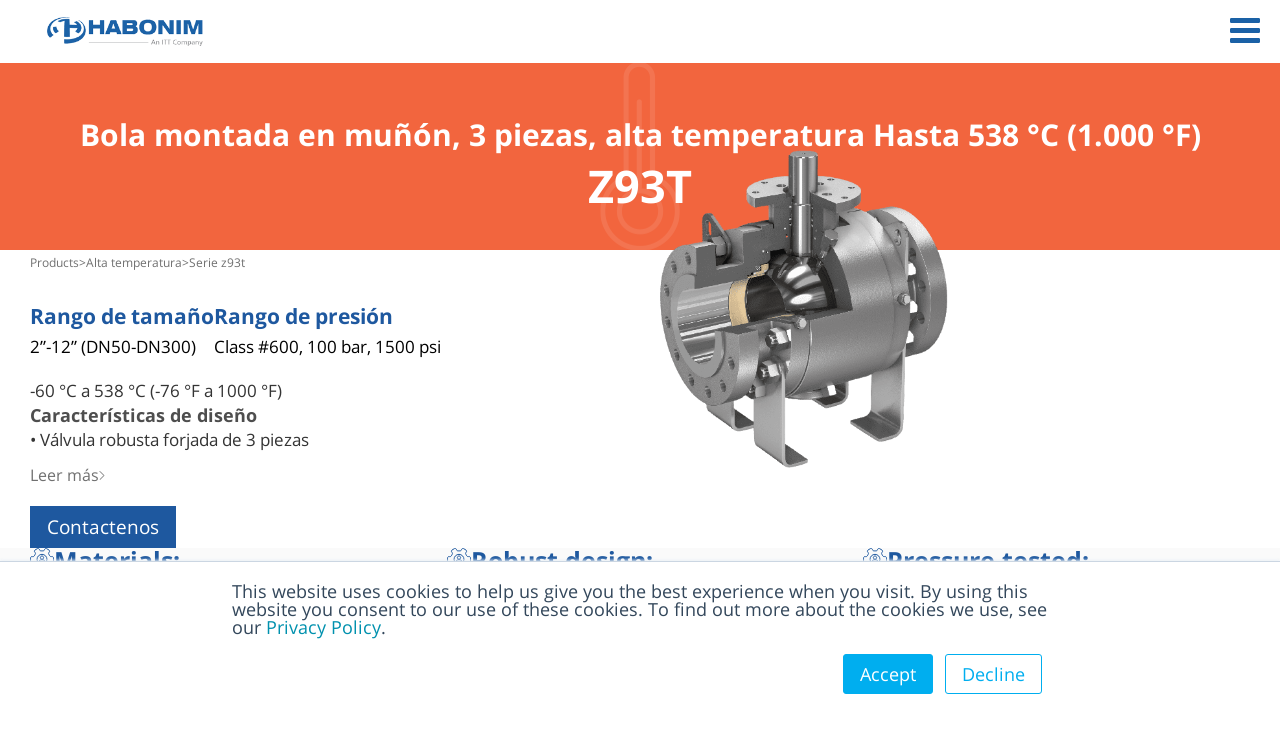

--- FILE ---
content_type: text/html; charset=UTF-8
request_url: https://habonim.com/es/product/serie-z93t/
body_size: 49401
content:
<!doctype html><html lang="es-ES" class="no-js"><head><meta http-equiv="Content-Type" content="text/html; charset=utf-8"><title>Válvula Trunnion, 3 Piezas, Alta Temperatura - Hasta 538 °C</title><link href="//www.google-analytics.com" rel="dns-prefetch"><link href="https://habonim.com/wp-content/themes/habonim/img/icons/favicon.ico" rel="shortcut icon"><link href="https://habonim.com/wp-content/themes/habonim/img/icons/touch.png" rel="apple-touch-icon-precomposed"><meta http-equiv="X-UA-Compatible" content="IE=edge,chrome=1"><meta name="viewport" content="width=device-width, initial-scale=1.0"><meta name='robots' content='index, follow, max-image-preview:large, max-snippet:-1, max-video-preview:-1' /><meta name="description" content="Trunnion 3 piezas, alta temperatura - 538 °C - Clase 600. Válvula forjada, doble bloqueo y purga, diseño de vástago robusto a prueba de expulsión" /><link rel="canonical" href="https://habonim.com/es/product/serie-z93t/" /><meta property="og:locale" content="es_ES" /><meta property="og:type" content="article" /><meta property="og:title" content="Válvula Trunnion, 3 Piezas, Alta Temperatura - Hasta 538 °C" /><meta property="og:description" content="Trunnion 3 piezas, alta temperatura - 538 °C - Clase 600. Válvula forjada, doble bloqueo y purga, diseño de vástago robusto a prueba de expulsión" /><meta property="og:url" content="https://habonim.com/es/product/serie-z93t/" /><meta property="article:modified_time" content="2024-02-19T12:21:07+00:00" /><meta name="twitter:card" content="summary_large_image" /> <script type="application/ld+json" class="yoast-schema-graph">{"@context":"https://schema.org","@graph":[{"@type":"WebPage","@id":"https://habonim.com/es/product/serie-z93t/","url":"https://habonim.com/es/product/serie-z93t/","name":"Válvula Trunnion, 3 Piezas, Alta Temperatura - Hasta 538 °C","isPartOf":{"@id":"https://habonim.com/es/stage/#website"},"datePublished":"2020-08-31T06:44:34+00:00","dateModified":"2024-02-19T12:21:07+00:00","description":"Trunnion 3 piezas, alta temperatura - 538 °C - Clase 600. Válvula forjada, doble bloqueo y purga, diseño de vástago robusto a prueba de expulsión","breadcrumb":{"@id":"https://habonim.com/es/product/serie-z93t/#breadcrumb"},"inLanguage":"es","potentialAction":[{"@type":"ReadAction","target":["https://habonim.com/es/product/serie-z93t/"]}]},{"@type":"BreadcrumbList","@id":"https://habonim.com/es/product/serie-z93t/#breadcrumb","itemListElement":[{"@type":"ListItem","position":1,"name":"Home","item":"https://habonim.com/es/"},{"@type":"ListItem","position":2,"name":"Products","item":"https://habonim.com/es/product/"},{"@type":"ListItem","position":3,"name":"Serie Z93T"}]},{"@type":"WebSite","@id":"https://habonim.com/es/stage/#website","url":"https://habonim.com/es/stage/","name":"","description":"Habonim - Industrial Valves and Actuators","publisher":{"@id":"https://habonim.com/es/stage/#organization"},"potentialAction":[{"@type":"SearchAction","target":{"@type":"EntryPoint","urlTemplate":"https://habonim.com/es/stage/?s={search_term_string}"},"query-input":{"@type":"PropertyValueSpecification","valueRequired":true,"valueName":"search_term_string"}}],"inLanguage":"es"},{"@type":"Organization","@id":"https://habonim.com/es/stage/#organization","name":"Habonim","url":"https://habonim.com/es/stage/","logo":{"@type":"ImageObject","inLanguage":"es","@id":"https://habonim.com/es/stage/#/schema/logo/image/","url":"","contentUrl":"","caption":"Habonim"},"image":{"@id":"https://habonim.com/es/stage/#/schema/logo/image/"}}]}</script> <link rel="alternate" title="oEmbed (JSON)" type="application/json+oembed" href="https://habonim.com/es/wp-json/oembed/1.0/embed?url=https%3A%2F%2Fhabonim.com%2Fes%2Fproduct%2Fserie-z93t%2F" /><link rel="alternate" title="oEmbed (XML)" type="text/xml+oembed" href="https://habonim.com/es/wp-json/oembed/1.0/embed?url=https%3A%2F%2Fhabonim.com%2Fes%2Fproduct%2Fserie-z93t%2F&#038;format=xml" /><link data-optimized="2" rel="stylesheet" href="https://habonim.com/wp-content/litespeed/css/6ef6a1afe7f1aa9ae1bb2c50ff943857.css?ver=7680a" /> <script data-optimized="1" type="text/javascript" id="utils-js-extra" src="[data-uri]" defer></script> <script data-optimized="1" type="text/javascript" src="https://habonim.com/wp-content/litespeed/js/6ed149996850726f9e9081e8dab8bc8e.js?ver=41332" id="utils-js" defer data-deferred="1"></script> <script data-optimized="1" type="text/javascript" src="https://habonim.com/wp-content/litespeed/js/d25377400546d249699be53d93572100.js?ver=f9da6" id="jquery-js" defer data-deferred="1"></script> <script data-optimized="1" type="text/javascript" src="https://habonim.com/wp-content/litespeed/js/830220ce29a5a3f51136e5f39994b773.js?ver=2e21c" id="moxiejs-js" defer data-deferred="1"></script> <script data-optimized="1" type="text/javascript" src="https://habonim.com/wp-content/litespeed/js/be4fcdce9cfffaf5ca38250bcc29a8f7.js?ver=f69e9" id="plupload-js" defer data-deferred="1"></script> <script data-optimized="1" type="text/javascript" id="wpml-cookie-js-extra" src="[data-uri]" defer></script> <script data-optimized="1" type="text/javascript" src="https://habonim.com/wp-content/litespeed/js/ded91c6341c003d8f83c315388e3dc59.js?ver=41785" id="wpml-cookie-js" defer="defer" data-wp-strategy="defer"></script> <script data-optimized="1" type="text/javascript" src="https://habonim.com/wp-content/litespeed/js/ca83062a5609cb7f245c2c31a52d725f.js?ver=580ea" id="wpml-legacy-dropdown-0-js" defer data-deferred="1"></script> <script data-optimized="1" type="text/javascript" src="https://habonim.com/wp-content/litespeed/js/3b4171ef1cb7e07e332bd3763c19e517.js?ver=c99fa" id="slick-js-js" defer data-deferred="1"></script> <script data-optimized="1" type="text/javascript" src="https://habonim.com/wp-content/litespeed/js/848f0b86c0a26768744aa91ab319fb51.js?ver=c4a71" id="bootstrap-theme-js" defer data-deferred="1"></script> <script data-optimized="1" type="text/javascript" src="https://habonim.com/wp-content/litespeed/js/aa3d4cbdfe9325f47c7810d5f11248fd.js?ver=1ed04" id="scripts-main-js" defer data-deferred="1"></script> <script data-optimized="1" type="text/javascript" src="https://habonim.com/wp-content/litespeed/js/a2fac8f7cd559e49dc1be2c714a1682d.js?ver=0f960" id="scripts-custom-js" defer data-deferred="1"></script> <link rel="https://api.w.org/" href="https://habonim.com/es/wp-json/" /><meta name="generator" content="WPML ver:4.8.6 stt:1,20,2;" />
<noscript><iframe src="https://www.googletagmanager.com/ns.html?id=GTM-N74C9FV" height="0" width="0" style="display:none;visibility:hidden"></iframe></noscript> <script>(function(w, d, s, l, i) {
            w[l] = w[l] || [];
            w[l].push({
                'gtm.start': new Date().getTime(),
                event: 'gtm.js'
            });
            var f = d.getElementsByTagName(s)[0],
                j = d.createElement(s),
                dl = l != 'dataLayer' ? '&l=' + l : '';
            j.async = true;
            j.src =
                'https://www.googletagmanager.com/gtm.js?id=' + i + dl;
            f.parentNode.insertBefore(j, f);
        })(window, document, 'script', 'dataLayer', 'GTM-N74C9FV');</script>  <script data-optimized="1" src="[data-uri]" defer></script> <script src="https://www.googletagmanager.com/gtag/js?id=UA-110321352-1" defer data-deferred="1"></script> <script src="[data-uri]" defer></script>  <script>(function(w, d, s, l, i) {
            w[l] = w[l] || [];
            w[l].push({
                'gtm.start': new Date().getTime(),
                event: 'gtm.js'
            });
            var f = d.getElementsByTagName(s)[0],
                j = d.createElement(s),
                dl = l != 'dataLayer' ? '&l=' + l : '';
            j.async = true;
            j.src =
                'https://www.googletagmanager.com/gtm.js?id=' + i + dl;
            f.parentNode.insertBefore(j, f);
        })(window, document, 'script', 'dataLayer', 'GTM-T3HWKW');</script> 
<noscript><iframe src="https://www.googletagmanager.com/ns.html?id=GTM-T3HWKW" height="0" width="0" style="display:none;visibility:hidden"></iframe></noscript> <script data-optimized="1" src="https://habonim.com/wp-content/litespeed/js/897596fbaff38476543f25647b8fcf4b.js?ver=fcf4b" defer data-deferred="1"></script> </head><body class="wp-singular product-template-default single single-product postid-9176 wp-theme-habonim es_ES z93q-series serie-z93t"><div id="loader"><div class="container">
<i class="icon-Icon-2-15"></i></div></div><div class="wrapper"><header class="header clear" role="banner"><div class="container top-header"><div class="logo">
<a href="https://habonim.com/es/">
<img data-lazyloaded="1" src="[data-uri]" data-src="https://habonim.com/wp-content/themes/habonim/img/logo.png" alt="Logo" class="logo-img"><noscript><img src="https://habonim.com/wp-content/themes/habonim/img/logo.png" alt="Logo" class="logo-img"></noscript>
</a></div><div class="header-links"><div class="left-links">
<a href="https://habonim.com/es/knowledge-center/">
<img data-lazyloaded="1" src="[data-uri]" data-src="https://habonim.com/wp-content/themes/habonim/img/icons/header/knowledge_center.png"><noscript><img src="https://habonim.com/wp-content/themes/habonim/img/icons/header/knowledge_center.png"></noscript>
Centro de Conocimiento                        </a>
<a href="https://www.paperturn-view.com/habonim-valves-and-actuators/habonim-catalog-interactive-2021-v04-070621?pid=MTY167534" target="_blank">
<img data-lazyloaded="1" src="[data-uri]" data-src="https://habonim.com/wp-content/themes/habonim/img/icons/header/catalog.png"><noscript><img src="https://habonim.com/wp-content/themes/habonim/img/icons/header/catalog.png"></noscript>
Catálogo                        </a>
<a href="https://habonim.com/es/software-de-dimensionamiento/">
<img data-lazyloaded="1" src="[data-uri]" data-src="https://habonim.com/wp-content/themes/habonim/img/icons/header/sizing.png"><noscript><img src="https://habonim.com/wp-content/themes/habonim/img/icons/header/sizing.png"></noscript>
Dimensionamiento                        </a></div><div class="right-links">
<a href="https://habonim.com/es/inicio-de-sesion-en-la-pagina-web/">
<img data-lazyloaded="1" src="[data-uri]" data-src="https://habonim.com/wp-content/themes/habonim/img/icons/header/login.png"><noscript><img src="https://habonim.com/wp-content/themes/habonim/img/icons/header/login.png"></noscript>
Iniciar sesión                            </a><a href="https://habonim.com/es/pongase-en-contacto-con-nosotros/">
<img data-lazyloaded="1" src="[data-uri]" data-src="https://habonim.com/wp-content/themes/habonim/img/icons/header/contact.png"><noscript><img src="https://habonim.com/wp-content/themes/habonim/img/icons/header/contact.png"></noscript>
Contacto                        </a><div class="language" data-email=""><li id="icl_lang_sel_widget-2" class="widget widget_icl_lang_sel_widget"><div
class="wpml-ls-sidebars-languages-position wpml-ls wpml-ls-legacy-dropdown js-wpml-ls-legacy-dropdown"><ul role="menu"><li role="none" tabindex="0" class="wpml-ls-slot-languages-position wpml-ls-item wpml-ls-item-es wpml-ls-current-language wpml-ls-last-item wpml-ls-item-legacy-dropdown">
<a href="#" class="js-wpml-ls-item-toggle wpml-ls-item-toggle" role="menuitem" title="Cambiar a Español(Español)">
<img data-lazyloaded="1" src="[data-uri]" class="wpml-ls-flag" data-src="https://habonim.com/wp-content/plugins/sitepress-multilingual-cms/res/flags/es.png"
alt=""
width=18            height=12    /><noscript><img
class="wpml-ls-flag"
src="https://habonim.com/wp-content/plugins/sitepress-multilingual-cms/res/flags/es.png"
alt=""
width=18            height=12    /></noscript><span class="wpml-ls-native" role="menuitem">Español</span></a><ul class="wpml-ls-sub-menu" role="menu"><li class="wpml-ls-slot-languages-position wpml-ls-item wpml-ls-item-en wpml-ls-first-item" role="none">
<a href="https://habonim.com/product/z93q-series/" class="wpml-ls-link" role="menuitem" aria-label="Cambiar a Inglés(English)" title="Cambiar a Inglés(English)">
<img data-lazyloaded="1" src="[data-uri]" class="wpml-ls-flag" data-src="https://habonim.com/wp-content/plugins/sitepress-multilingual-cms/res/flags/en.png"
alt=""
width=18            height=12    /><noscript><img
class="wpml-ls-flag"
src="https://habonim.com/wp-content/plugins/sitepress-multilingual-cms/res/flags/en.png"
alt=""
width=18            height=12    /></noscript><span class="wpml-ls-native" lang="en">English</span><span class="wpml-ls-display"><span class="wpml-ls-bracket"> (</span>Inglés<span class="wpml-ls-bracket">)</span></span></a></li><li class="wpml-ls-slot-languages-position wpml-ls-item wpml-ls-item-he" role="none">
<a href="https://habonim.com/he/product/z93t-series/" class="wpml-ls-link" role="menuitem" aria-label="Cambiar a Hebreo(עברית)" title="Cambiar a Hebreo(עברית)">
<img data-lazyloaded="1" src="[data-uri]" class="wpml-ls-flag" data-src="https://habonim.com/wp-content/plugins/sitepress-multilingual-cms/res/flags/he.png"
alt=""
width=18            height=12    /><noscript><img
class="wpml-ls-flag"
src="https://habonim.com/wp-content/plugins/sitepress-multilingual-cms/res/flags/he.png"
alt=""
width=18            height=12    /></noscript><span class="wpml-ls-native" lang="he">עברית</span><span class="wpml-ls-display"><span class="wpml-ls-bracket"> (</span>Hebreo<span class="wpml-ls-bracket">)</span></span></a></li></ul></li></ul></div></li></div></div></div></div><div class="top-menu"><div class="container"><nav class="nav" role="navigation"><div class="header-links header-links-mobile"><div class="left-links">
<a href="https://habonim.com/es/knowledge-center/">
<img data-lazyloaded="1" src="[data-uri]" data-src="https://habonim.com/wp-content/themes/habonim/img/icons/header/knowledge_center_white.png"><noscript><img src="https://habonim.com/wp-content/themes/habonim/img/icons/header/knowledge_center_white.png"></noscript>
Centro de Conocimiento                                </a>
<a href="https://www.paperturn-view.com/habonim-valves-and-actuators/habonim-catalog-interactive-2021-v04-070621?pid=MTY167534" target="_blank">
<img data-lazyloaded="1" src="[data-uri]" data-src="https://habonim.com/wp-content/themes/habonim/img/icons/header/White_Button_Menu_Catalog.png"><noscript><img src="https://habonim.com/wp-content/themes/habonim/img/icons/header/White_Button_Menu_Catalog.png"></noscript>
Catálogo                                </a>
<a href="https://habonim.com/es/software-de-dimensionamiento/">
<img data-lazyloaded="1" src="[data-uri]" data-src="https://habonim.com/wp-content/themes/habonim/img/icons/header/White_Button_Menu_Sizing.png"><noscript><img src="https://habonim.com/wp-content/themes/habonim/img/icons/header/White_Button_Menu_Sizing.png"></noscript>
Dimensionamiento                                </a></div><div class="right-links">
<a href="https://habonim.com/es/pongase-en-contacto-con-nosotros/">
<img data-lazyloaded="1" src="[data-uri]" data-src="https://habonim.com/wp-content/themes/habonim/img/icons/header/White_Button_Menu_Contact.png"><noscript><img src="https://habonim.com/wp-content/themes/habonim/img/icons/header/White_Button_Menu_Contact.png"></noscript>
Contacto                                </a><div class="language language-mobile">
<img data-lazyloaded="1" src="[data-uri]" data-src="https://habonim.com/wp-content/themes/habonim/img/icons/header/White_Button_Menu_Language.png"><noscript><img src="https://habonim.com/wp-content/themes/habonim/img/icons/header/White_Button_Menu_Language.png"></noscript><li id="icl_lang_sel_widget-2" class="widget widget_icl_lang_sel_widget"><div
class="wpml-ls-sidebars-languages-position wpml-ls wpml-ls-legacy-dropdown js-wpml-ls-legacy-dropdown"><ul role="menu"><li role="none" tabindex="0" class="wpml-ls-slot-languages-position wpml-ls-item wpml-ls-item-es wpml-ls-current-language wpml-ls-last-item wpml-ls-item-legacy-dropdown">
<a href="#" class="js-wpml-ls-item-toggle wpml-ls-item-toggle" role="menuitem" title="Cambiar a Español(Español)">
<img data-lazyloaded="1" src="[data-uri]" class="wpml-ls-flag" data-src="https://habonim.com/wp-content/plugins/sitepress-multilingual-cms/res/flags/es.png"
alt=""
width=18            height=12    /><noscript><img
class="wpml-ls-flag"
src="https://habonim.com/wp-content/plugins/sitepress-multilingual-cms/res/flags/es.png"
alt=""
width=18            height=12    /></noscript><span class="wpml-ls-native" role="menuitem">Español</span></a><ul class="wpml-ls-sub-menu" role="menu"><li class="wpml-ls-slot-languages-position wpml-ls-item wpml-ls-item-en wpml-ls-first-item" role="none">
<a href="https://habonim.com/product/z93q-series/" class="wpml-ls-link" role="menuitem" aria-label="Cambiar a Inglés(English)" title="Cambiar a Inglés(English)">
<img data-lazyloaded="1" src="[data-uri]" class="wpml-ls-flag" data-src="https://habonim.com/wp-content/plugins/sitepress-multilingual-cms/res/flags/en.png"
alt=""
width=18            height=12    /><noscript><img
class="wpml-ls-flag"
src="https://habonim.com/wp-content/plugins/sitepress-multilingual-cms/res/flags/en.png"
alt=""
width=18            height=12    /></noscript><span class="wpml-ls-native" lang="en">English</span><span class="wpml-ls-display"><span class="wpml-ls-bracket"> (</span>Inglés<span class="wpml-ls-bracket">)</span></span></a></li><li class="wpml-ls-slot-languages-position wpml-ls-item wpml-ls-item-he" role="none">
<a href="https://habonim.com/he/product/z93t-series/" class="wpml-ls-link" role="menuitem" aria-label="Cambiar a Hebreo(עברית)" title="Cambiar a Hebreo(עברית)">
<img data-lazyloaded="1" src="[data-uri]" class="wpml-ls-flag" data-src="https://habonim.com/wp-content/plugins/sitepress-multilingual-cms/res/flags/he.png"
alt=""
width=18            height=12    /><noscript><img
class="wpml-ls-flag"
src="https://habonim.com/wp-content/plugins/sitepress-multilingual-cms/res/flags/he.png"
alt=""
width=18            height=12    /></noscript><span class="wpml-ls-native" lang="he">עברית</span><span class="wpml-ls-display"><span class="wpml-ls-bracket"> (</span>Hebreo<span class="wpml-ls-bracket">)</span></span></a></li></ul></li></ul></div></li></div></div></div><ul id="menu-main-menu-es" class="menu"><li id="menu-item-9899" class="menu-item menu-item-type-custom menu-item-object-custom menu-item-has-children menu-item-9899"><a href="#">Acerca de</a><ul class="sub-menu"><li id="menu-item-9900" class="menu-item menu-item-type-post_type menu-item-object-page menu-item-9900"><a href="https://habonim.com/es/oboot-os/">Acerca de nosotros</a></li><li id="menu-item-9901" class="menu-item menu-item-type-post_type menu-item-object-page menu-item-9901"><a href="https://habonim.com/es/noticias-y-eventos/">Noticias y eventos</a></li><li id="menu-item-9902" class="menu-item menu-item-type-post_type menu-item-object-page menu-item-9902"><a href="https://habonim.com/es/nuestra-vision/">Nuestra visión</a></li><li id="menu-item-9903" class="menu-item menu-item-type-post_type menu-item-object-page menu-item-9903"><a href="https://habonim.com/es/proteccion-de-la-salud-el-bienestar-y-la-seguridad/">Protección de la salud, el bienestar y la seguridad</a></li></ul></li><li id="menu-item-9904" class="menu-item menu-item-type-custom menu-item-object-custom menu-item-has-children menu-item-9904"><a href="#">Producto</a><ul class="sub-menu"><li id="menu-item-9905" class="menu-item menu-item-type-post_type menu-item-object-page menu-item-has-children menu-item-9905"><a href="https://habonim.com/es/valvulas/">Válvulas</a><ul class="sub-menu"><li id="menu-item-9910" class="menu-item menu-item-type-post_type menu-item-object-page menu-item-9910"><a href="https://habonim.com/es/valvulas/criogenica/">CRIOGÉNICA</a></li><li id="menu-item-9908" class="menu-item menu-item-type-post_type menu-item-object-page menu-item-9908"><a href="https://habonim.com/es/valvulas/alta-presion/">ALTA PRESIÓN</a></li><li id="menu-item-9909" class="menu-item menu-item-type-post_type menu-item-object-page menu-item-9909"><a href="https://habonim.com/es/valvulas/alta-temperatura/">ALTA TEMPERATURA</a></li><li id="menu-item-9906" class="menu-item menu-item-type-post_type menu-item-object-page menu-item-9906"><a href="https://habonim.com/es/valvulas/control/">CONTROL</a></li><li id="menu-item-9912" class="menu-item menu-item-type-post_type menu-item-object-page menu-item-9912"><a href="https://habonim.com/es/valvulas/sanitaria/">SANITARIA</a></li><li id="menu-item-9911" class="menu-item menu-item-type-post_type menu-item-object-page menu-item-9911"><a href="https://habonim.com/es/valvulas/industrial/">INDUSTRIAL</a></li><li id="menu-item-12022" class="menu-item menu-item-type-post_type menu-item-object-page menu-item-has-children menu-item-12022"><a href="https://habonim.com/es/valvulas/specialuse1/">USO ESPECIAL</a><ul class="sub-menu"><li id="menu-item-13437" class="menu-item menu-item-type-post_type menu-item-object-page menu-item-13437"><a href="https://habonim.com/es/valvulas/valvulas-para-hidrogeno/">Válvulas Hidrógeno</a></li><li id="menu-item-12005" class="menu-item menu-item-type-post_type menu-item-object-product menu-item-12005"><a href="https://habonim.com/es/product/ammonia-valves/">Válvulas Amoníaco</a></li><li id="menu-item-12004" class="menu-item menu-item-type-post_type menu-item-object-product menu-item-12004"><a href="https://habonim.com/es/product/oxygen-valves/">Válvulas Oxígeno</a></li><li id="menu-item-12003" class="menu-item menu-item-type-post_type menu-item-object-product menu-item-12003"><a href="https://habonim.com/es/product/chlorine-valves/">Válvulas Cloro</a></li></ul></li><li id="menu-item-11932" class="menu-item menu-item-type-post_type menu-item-object-page menu-item-has-children menu-item-11932"><a href="https://habonim.com/es/valvulas/accessories-new/">ACCESORIOS</a><ul class="sub-menu"><li id="menu-item-11896" class="menu-item menu-item-type-post_type menu-item-object-product menu-item-11896"><a href="https://habonim.com/es/product/fugitive-emission-bonnet-fe/">Bonete de emisiones fugitivas (FE)</a></li><li id="menu-item-11893" class="menu-item menu-item-type-post_type menu-item-object-product menu-item-11893"><a href="https://habonim.com/es/product/spring-return-handle-srh/">Manija de Retorno por Resorte (SRH)</a></li><li id="menu-item-11894" class="menu-item menu-item-type-post_type menu-item-object-product menu-item-11894"><a href="https://habonim.com/es/product/locking-device/">Dispositivo de Bloqueo</a></li><li id="menu-item-11895" class="menu-item menu-item-type-post_type menu-item-object-product menu-item-11895"><a href="https://habonim.com/es/product/lockable-handle/">Manija Bloqueable</a></li><li id="menu-item-11897" class="menu-item menu-item-type-post_type menu-item-object-product menu-item-11897"><a href="https://habonim.com/es/product/extended-bonnet-ext/">Bonete de extensión</a></li><li id="menu-item-16839" class="menu-item menu-item-type-post_type menu-item-object-page menu-item-16839"><a href="https://habonim.com/es/valvulas/gears/">Gears</a></li></ul></li></ul></li><li id="menu-item-12035" class="menu-item menu-item-type-post_type menu-item-object-page menu-item-has-children menu-item-12035"><a href="https://habonim.com/es/actuador-de-valvula/actuadores/">Actuador De Valvula</a><ul class="sub-menu"><li id="menu-item-11933" class="menu-item menu-item-type-post_type menu-item-object-product menu-item-11933"><a href="https://habonim.com/es/product/actuador-compact/">Actuador COMPACT</a></li><li id="menu-item-11934" class="menu-item menu-item-type-post_type menu-item-object-product menu-item-11934"><a href="https://habonim.com/es/product/acutador-power-compact/">Acutador POWER COMPACT</a></li><li id="menu-item-15044" class="menu-item menu-item-type-post_type menu-item-object-page menu-item-15044"><a href="https://habonim.com/es/actuador-de-valvula/actuadores/actuation-accessories/">ACTUATION ACCESSORIES</a></li></ul></li><li id="menu-item-9915" class="menu-item menu-item-type-post_type menu-item-object-page menu-item-9915"><a href="https://habonim.com/es/soluciones-personalizadas/">Soluciones personalizadas</a></li></ul></li><li id="menu-item-9917" class="menu-item menu-item-type-custom menu-item-object-custom menu-item-has-children menu-item-9917"><a href="#">Sector</a><ul class="sub-menu"><li id="menu-item-9918" class="menu-item menu-item-type-custom menu-item-object-custom menu-item-has-children menu-item-9918"><a href="#">Distribución de gas</a><ul class="sub-menu"><li id="menu-item-9919" class="menu-item menu-item-type-post_type menu-item-object-page menu-item-9919"><a href="https://habonim.com/es/industrias-petroleo-y-gas/">Industrias – Petróleo y Gas</a></li><li id="menu-item-9920" class="menu-item menu-item-type-post_type menu-item-object-page menu-item-9920"><a href="https://habonim.com/es/sector-maritimo/">Sector Marítimo</a></li><li id="menu-item-9921" class="menu-item menu-item-type-post_type menu-item-object-page menu-item-9921"><a href="https://habonim.com/es/valvulas-de-gas-natural/">Válvulas de gas natural</a></li></ul></li><li id="menu-item-9922" class="menu-item menu-item-type-post_type menu-item-object-page menu-item-9922"><a href="https://habonim.com/es/valvulas-sanitarias-para-biotecnologia/">Válvulas sanitarias para biotecnología</a></li><li id="menu-item-9923" class="menu-item menu-item-type-custom menu-item-object-custom menu-item-has-children menu-item-9923"><a href="#">BIOTECNOLOGÍA</a><ul class="sub-menu"><li id="menu-item-9924" class="menu-item menu-item-type-post_type menu-item-object-page menu-item-9924"><a href="https://habonim.com/es/industrias-farmaceutica/">Industrias – Farmacéutica</a></li></ul></li><li id="menu-item-9925" class="menu-item menu-item-type-custom menu-item-object-custom menu-item-has-children menu-item-9925"><a href="#">SERVICIOS SEVEROS</a><ul class="sub-menu"><li id="menu-item-9926" class="menu-item menu-item-type-post_type menu-item-object-page menu-item-9926"><a href="https://habonim.com/es/industrias-energia/">Industrias – Energía</a></li><li id="menu-item-9927" class="menu-item menu-item-type-post_type menu-item-object-page menu-item-9927"><a href="https://habonim.com/es/industrias-petroquimica/">Industrias – Petroquímica</a></li><li id="menu-item-9928" class="menu-item menu-item-type-post_type menu-item-object-page menu-item-9928"><a href="https://habonim.com/es/industrias-quimica/">Industrias – Química</a></li><li id="menu-item-9929" class="menu-item menu-item-type-post_type menu-item-object-page menu-item-9929"><a href="https://habonim.com/es/sector-api/">Sector API</a></li></ul></li></ul></li><li id="menu-item-9930" class="menu-item menu-item-type-custom menu-item-object-custom menu-item-has-children menu-item-9930"><a href="#">Herramientas</a><ul class="sub-menu"><li id="menu-item-9932" class="menu-item menu-item-type-post_type menu-item-object-page menu-item-9932"><a href="https://habonim.com/es/dimensionador-de-valvulas-de-control-hvs/">Dimensionador de Válvulas de Control (HVS)</a></li><li id="menu-item-9933" class="menu-item menu-item-type-post_type menu-item-object-page menu-item-9933"><a href="https://habonim.com/es/informacion-tecnica/">Información técnica</a></li><li id="menu-item-9934" class="menu-item menu-item-type-post_type menu-item-object-page menu-item-9934"><a href="https://habonim.com/es/software-de-dimensionamiento/">Software de dimensionamiento</a></li><li id="menu-item-13171" class="menu-item menu-item-type-post_type menu-item-object-page menu-item-13171"><a href="https://habonim.com/es/knowledge-center/">Centro de Conocimiento</a></li><li id="menu-item-13871" class="menu-item menu-item-type-post_type menu-item-object-page menu-item-13871"><a href="https://habonim.com/es/installation-tips-2/">Installation Tips</a></li></ul></li><li id="menu-item-9935" class="menu-item menu-item-type-custom menu-item-object-custom menu-item-has-children menu-item-9935"><a href="#">Descargas</a><ul class="sub-menu"><li id="menu-item-9936" class="menu-item menu-item-type-post_type menu-item-object-page menu-item-9936"><a href="https://habonim.com/es/catalogos/">Catálogos</a></li><li id="menu-item-9937" class="menu-item menu-item-type-post_type menu-item-object-page menu-item-9937"><a href="https://habonim.com/es/manuales-de-mantenimiento-iom/">Manuales de mantenimiento (IOM)</a></li><li id="menu-item-9938" class="menu-item menu-item-type-post_type menu-item-object-page menu-item-9938"><a href="https://habonim.com/es/pagina-de-estandares-y-certificaciones/">Página de estándares y certificaciones</a></li><li id="menu-item-10974" class="menu-item menu-item-type-custom menu-item-object-custom menu-item-10974"><a target="_blank" href="https://www.traceparts.com/en/search/habonim?CatalogPath=HABONIM%3AF_HABONIM">Modelos de va&#8217;lvulas en 3D</a></li></ul></li><li id="menu-item-9939" class="menu-item menu-item-type-post_type menu-item-object-page menu-item-9939"><a href="https://habonim.com/es/empleos/">Empleos</a></li><li id="menu-item-9943" class="menu-item menu-item-type-post_type menu-item-object-page menu-item-9943"><a href="https://habonim.com/es/valvulas/">Válvulas</a></li><li id="menu-item-9942" class="menu-item menu-item-type-post_type menu-item-object-page menu-item-9942"><a href="https://habonim.com/es/soluciones-personalizadas/">Soluciones personalizadas</a></li><li id="menu-item-9951" class="menu-item menu-item-type-post_type menu-item-object-page menu-item-9951"><a href="https://habonim.com/es/industrias-petroleo-y-gas/">Petróleo y Gas</a></li><li id="menu-item-9952" class="menu-item menu-item-type-post_type menu-item-object-page menu-item-9952"><a href="https://habonim.com/es/valvulas-de-gas-natural/">Parada de emergencia (ESD)</a></li><li id="menu-item-9979" class="menu-item menu-item-type-post_type menu-item-object-page menu-item-9979"><a href="https://habonim.com/es/industrias-farmaceutica/">Farmacéutica</a></li><li id="menu-item-9959" class="menu-item menu-item-type-post_type menu-item-object-page menu-item-9959"><a href="https://habonim.com/es/sector-api/">Active Product Ingredients (API)</a></li><li id="menu-item-9964" class="menu-item menu-item-type-post_type menu-item-object-page menu-item-9964"><a href="https://habonim.com/es/industrias-quimica/">Amoniaco</a></li><li id="menu-item-9965" class="menu-item menu-item-type-post_type menu-item-object-page menu-item-9965"><a href="https://habonim.com/es/industrias-petroquimica/">Petroquímica / Química</a></li><li id="menu-item-9966" class="menu-item menu-item-type-post_type menu-item-object-page menu-item-9966"><a href="https://habonim.com/es/industrias-energia/">Energía</a></li></ul><div class="search-header"><form class="search" method="get" action="https://habonim.com/es/" role="search">
<img data-lazyloaded="1" src="[data-uri]" data-src="https://habonim.com/wp-content/themes/habonim/img/icons/serach-icon.png"><noscript><img src="https://habonim.com/wp-content/themes/habonim/img/icons/serach-icon.png"></noscript>
<input class="search-input" type="search" name="s" placeholder="Escriba para buscar">
<button class="search-submit" type="submit" role="button">BUSCAR</button></form></div></nav><div id="mobile-toggle">
<i class="fa fa-bars" aria-hidden="true"></i></div></div></div></header><section class="top-info" data-end="9161"><div class="top-container" style="background-color: #f2653e;background-image: url('https://habonim.com/wp-content/uploads/2023/07/HIGH-TEMP_for_Web.png');"><p>
<b></b></p><h1>
Bola montada en muñón, 3 piezas, alta temperatura Hasta 538 °C (1.000 °F)</h1><h2>
Z93T</h2></div></section><section class="product-info"><div class="container"><div class="row"><div class="col-12 col-sm-6"><div class="breadcrumbs">
<a><span>Products</span></a>
>
<a href="https://habonim.com/es/valvulas/alta-temperatura/"><span>ALTA TEMPERATURA</span></a>
>
<a><span>Serie Z93T</span></a></div>
<br><div class="product-info__items d-flex flex-row gap-7"><div class="product-info__item col-12"><dl><dt>
Rango de tamaño</dt><dd style="margin-inline-start: 0;">
2”-12” (DN50-DN300)</dd></dl></div><div class="product-info__item col-12"><dl><dt>
Rango de presión</dt><dd  style="margin-inline-start: 0;">
Class #600, 100 bar, 1500 psi</dd></dl></div></div><div class="product-info__description line-clamp"><p>-60 °C a 538 °C (-76 °F a 1000 °F)</p><p><strong>Características de diseño</strong></p><p>• Válvula robusta forjada de 3 piezas<br />
• Doble bloqueo y purga<br />
• Diseño robusto del vástago a prueba de expulsión<br />
• Bidireccional de manera estándar<br />
• Con certificación API 6D (monograma API 6D-1278)<br />
• Diseñada Segura contra incendios (Fire Safe) según API 6FA, API 607, ISO 10497<br />
• Cumple con NACE MR0175/ISO 15156<br />
• Cojinetes de baja fricción resistentes a la corrosión<br />
• Diseño de asiento de doble o simple efecto del pistón <br />
• También se dispone de diseño mixto de asientos SPE y DPE <br />
• Cojinete incorporado para montaje directo de la sección superior según ISO 5211<br />
• Las válvulas de 6&#8243; y mayores cuentan con argollas de elevación<br />
• Las válvulas de 8&#8243; y mayores pueden contar con válvulas de ventilación y drenaje (opcionales)<br />
• Conexión a tierra antiestática entre la bola, el vástago y el cuerpo</p></div><div class="product-info__read-more cursor-pointer read-more-line-clamp">
Leer más
<svg width="6" height="9" viewBox="0 0 6 9" fill="none" xmlns="http://www.w3.org/2000/svg">
<path d="M1 8.5L5 4.5L1 0.5" stroke="#707070" stroke-linecap="round" stroke-linejoin="round" />
</svg></div><div class="product-info__buttons-row">
<a class="product-info__button product-info__button--blue" href="https://habonim.com/contact-us/">
Contactenos
</a> <script data-optimized="1" charset="utf-8" type="text/javascript" src="https://habonim.com/wp-content/litespeed/js/1b6461118e7df7a687b7587bc2a28d09.js?ver=28d09" defer data-deferred="1"></script> <script data-optimized="1" src="[data-uri]" defer></script> </div></div><div class="col-12 col-sm-6 product_image_new">
<picture>
<source media="(min-width: 768px)" srcset="https://habonim.com/wp-content/uploads/2020/08/High-Temperature-Ball-Valve.png">
<img data-lazyloaded="1" src="[data-uri]" data-src="https://habonim.com/wp-content/uploads/2020/08/High-Temperature-Ball-Valve-250x291.png" alt="High Temperature Ball Valve"><noscript><img src="https://habonim.com/wp-content/uploads/2020/08/High-Temperature-Ball-Valve-250x291.png" alt="High Temperature Ball Valve"></noscript>
</picture></div></div></div></section><section class="product-features gray"><div class="container"><div class="row"><div class="col-12 col-sm-4"><dl><h2 class="product-features__title">
<svg width="24" height="23" viewBox="0 0 24 23" fill="none" xmlns="http://www.w3.org/2000/svg">
<g clip-path="url(#clip0_129_3745)">
<path d="M21.5254 13.8869C21.7338 13.9683 21.9582 14.0006 22.1811 13.9812C22.404 13.9619 22.6194 13.8915 22.8107 13.7754C23.002 13.6594 23.164 13.5008 23.2841 13.312C23.4042 13.1232 23.4792 12.9093 23.5033 12.6869C23.6358 11.7231 23.6358 10.7458 23.5033 9.78206C23.4782 9.56267 23.4035 9.35187 23.2849 9.1656C23.1663 8.97933 23.0069 8.82246 22.8187 8.70686C22.6306 8.59126 22.4186 8.51996 22.1989 8.49834C21.9791 8.47671 21.7573 8.50534 21.5502 8.58206C21.1939 8.7061 20.8038 8.68953 20.4593 8.53575C20.1148 8.38196 19.8419 8.10253 19.6964 7.75447C19.4727 7.23591 19.1953 6.74219 18.8688 6.28137C18.6541 5.99026 18.5539 5.63031 18.5875 5.27011C18.6211 4.90991 18.786 4.57467 19.0509 4.32827V4.32827C19.2214 4.18684 19.3577 4.00858 19.4493 3.80689C19.541 3.6052 19.5858 3.38534 19.5802 3.16387C19.5746 2.94239 19.5189 2.72507 19.4171 2.52825C19.3154 2.33143 19.1704 2.16024 18.993 2.02758C18.2268 1.44649 17.3932 0.960199 16.5102 0.579303C16.3068 0.490689 16.0859 0.449707 15.8642 0.459484C15.6426 0.469262 15.4261 0.52954 15.2313 0.63572C15.0365 0.7419 14.8686 0.891175 14.7402 1.07215C14.6119 1.25313 14.5266 1.46103 14.4909 1.67999V1.67999C14.422 2.05436 14.2117 2.38785 13.9035 2.61128C13.5953 2.83471 13.213 2.93093 12.8357 2.87999C12.2859 2.81577 11.7304 2.81577 11.1806 2.87999C10.8027 2.93519 10.4182 2.84064 10.109 2.61649C9.79984 2.39234 9.59042 2.0563 9.52539 1.67999V1.67999C9.4885 1.46075 9.40218 1.25279 9.27299 1.07186C9.1438 0.890932 8.97512 0.741782 8.77973 0.635715C8.58435 0.529648 8.36738 0.469447 8.14527 0.459673C7.92317 0.449899 7.70175 0.490809 7.4978 0.579303C6.61366 0.957826 5.77974 1.44428 5.01505 2.02758C4.83845 2.16055 4.69404 2.33157 4.59253 2.52795C4.49103 2.72432 4.43502 2.94103 4.42866 3.162C4.4223 3.38297 4.46575 3.60254 4.5558 3.80443C4.64585 4.00632 4.78018 4.18536 4.94884 4.32827C5.23586 4.57154 5.41891 4.91541 5.46046 5.28935C5.50201 5.6633 5.39891 6.03896 5.17229 6.3393C4.84579 6.80012 4.56841 7.29384 4.3447 7.81241C4.20084 8.15984 3.92954 8.43911 3.58642 8.59298C3.24329 8.74685 2.85431 8.76367 2.49918 8.63999V8.63999C2.29212 8.56328 2.07031 8.53465 1.85055 8.55627C1.63079 8.57789 1.41882 8.64919 1.23067 8.76479C1.04252 8.88039 0.883117 9.03726 0.764517 9.22353C0.645916 9.4098 0.571221 9.6206 0.546081 9.83999C0.424744 10.8045 0.424744 11.7803 0.546081 12.7448C0.570081 12.9649 0.643948 13.1767 0.762068 13.364C0.880187 13.5512 1.03945 13.7091 1.22775 13.8256C1.41605 13.9421 1.62843 14.0141 1.84874 14.0362C2.06906 14.0583 2.29151 14.0299 2.49918 13.9531V13.9531C2.85441 13.8315 3.24256 13.8493 3.58516 14.0029C3.92776 14.1565 4.19923 14.4345 4.3447 14.7807C4.57016 15.301 4.84742 15.7973 5.17229 16.2621C5.39697 16.5631 5.49889 16.9383 5.4574 17.3117C5.41592 17.685 5.23413 18.0287 4.94884 18.2731V18.2731C4.78018 18.416 4.64585 18.595 4.5558 18.7969C4.46575 18.9988 4.4223 19.2184 4.42866 19.4394C4.43502 19.6603 4.49103 19.877 4.59253 20.0734C4.69404 20.2698 4.83845 20.4408 5.01505 20.5738C5.77974 21.1571 6.61366 21.6435 7.4978 22.0221C7.70468 22.1107 7.92922 22.1505 8.15397 22.1384C8.37873 22.1262 8.59766 22.0624 8.79377 21.952C8.98988 21.8415 9.1579 21.6873 9.28478 21.5014C9.41166 21.3155 9.494 21.1029 9.52539 20.88V20.88C9.58844 20.5027 9.79738 20.1653 10.1071 19.9408C10.4168 19.7163 10.8024 19.6226 11.1806 19.68C11.4537 19.68 11.735 19.7214 12.0081 19.7214C12.2813 19.7214 12.5709 19.7214 12.8357 19.68C13.2136 19.6248 13.5981 19.7193 13.9073 19.9435C14.2165 20.1677 14.4259 20.5037 14.4909 20.88V20.88C14.5277 21.0982 14.6138 21.3052 14.7426 21.4852C14.8713 21.6652 15.0394 21.8134 15.2341 21.9187C15.4288 22.0241 15.6448 22.0836 15.866 22.0929C16.0871 22.1022 16.3074 22.061 16.5102 21.9724C17.3932 21.5915 18.2268 21.1052 18.993 20.5241C19.1704 20.3915 19.3154 20.2203 19.4171 20.0235C19.5189 19.8266 19.5746 19.6093 19.5802 19.3878C19.5858 19.1664 19.541 18.9465 19.4493 18.7448C19.3577 18.5431 19.2214 18.3649 19.0509 18.2234V18.2234C18.7656 17.979 18.5838 17.6354 18.5423 17.262C18.5009 16.8887 18.6028 16.5135 18.8275 16.2124C19.1523 15.7476 19.4296 15.2513 19.655 14.731C19.7992 14.3774 20.0736 14.0927 20.4217 13.9356C20.7698 13.7785 21.1649 13.761 21.5254 13.8869V13.8869Z" stroke="#1E589F" stroke-linecap="round" stroke-linejoin="round" />
<path d="M15.7237 14.2096C15.4479 13.4533 14.9381 12.8048 14.2683 12.3582C13.5985 11.9117 12.8037 11.6905 11.9995 11.7269C11.1948 11.6879 10.3989 11.908 9.72854 12.3549C9.05822 12.8018 8.54889 13.4519 8.27539 14.2096" stroke="#1E589F" stroke-linecap="round" stroke-linejoin="round" />
<path d="M11.9999 11.3131C12.914 11.3131 13.6551 10.572 13.6551 9.65792C13.6551 8.74379 12.914 8.00275 11.9999 8.00275C11.0858 8.00275 10.3447 8.74379 10.3447 9.65792C10.3447 10.572 11.0858 11.3131 11.9999 11.3131Z" stroke="#1E589F" stroke-linecap="round" stroke-linejoin="round" />
<path d="M11.9997 16.2786C14.7421 16.2786 16.9652 14.0555 16.9652 11.3131C16.9652 8.57073 14.7421 6.3476 11.9997 6.3476C9.25732 6.3476 7.03418 8.57073 7.03418 11.3131C7.03418 14.0555 9.25732 16.2786 11.9997 16.2786Z" stroke="#1E589F" stroke-linecap="round" stroke-linejoin="round" />
</g>
<defs>
<clipPath id="clip0_129_3745">
<rect width="24" height="22.469" fill="white" />
</clipPath>
</defs>
</svg>
Materials:</h2><dd class="product-features__list"><ul><li>Stainless Steel, alloys, Carbon Steel &#8211; selected to meet temperature and application. ASME<br />
B16.34 listed cast or forged material for the valve body and ends.</li><li>Surface treatments &amp; coatings &#8211; HVOF Cr₃ C₂ (Chromium Carbide), HVOF WC-Co<br />
(Tungsten Carbide) and Stellite.</li></ul></dd></dl></div><div class="col-12 col-sm-4"><dl><h2 class="product-features__title">
<svg width="24" height="23" viewBox="0 0 24 23" fill="none" xmlns="http://www.w3.org/2000/svg">
<g clip-path="url(#clip0_129_3745)">
<path d="M21.5254 13.8869C21.7338 13.9683 21.9582 14.0006 22.1811 13.9812C22.404 13.9619 22.6194 13.8915 22.8107 13.7754C23.002 13.6594 23.164 13.5008 23.2841 13.312C23.4042 13.1232 23.4792 12.9093 23.5033 12.6869C23.6358 11.7231 23.6358 10.7458 23.5033 9.78206C23.4782 9.56267 23.4035 9.35187 23.2849 9.1656C23.1663 8.97933 23.0069 8.82246 22.8187 8.70686C22.6306 8.59126 22.4186 8.51996 22.1989 8.49834C21.9791 8.47671 21.7573 8.50534 21.5502 8.58206C21.1939 8.7061 20.8038 8.68953 20.4593 8.53575C20.1148 8.38196 19.8419 8.10253 19.6964 7.75447C19.4727 7.23591 19.1953 6.74219 18.8688 6.28137C18.6541 5.99026 18.5539 5.63031 18.5875 5.27011C18.6211 4.90991 18.786 4.57467 19.0509 4.32827V4.32827C19.2214 4.18684 19.3577 4.00858 19.4493 3.80689C19.541 3.6052 19.5858 3.38534 19.5802 3.16387C19.5746 2.94239 19.5189 2.72507 19.4171 2.52825C19.3154 2.33143 19.1704 2.16024 18.993 2.02758C18.2268 1.44649 17.3932 0.960199 16.5102 0.579303C16.3068 0.490689 16.0859 0.449707 15.8642 0.459484C15.6426 0.469262 15.4261 0.52954 15.2313 0.63572C15.0365 0.7419 14.8686 0.891175 14.7402 1.07215C14.6119 1.25313 14.5266 1.46103 14.4909 1.67999V1.67999C14.422 2.05436 14.2117 2.38785 13.9035 2.61128C13.5953 2.83471 13.213 2.93093 12.8357 2.87999C12.2859 2.81577 11.7304 2.81577 11.1806 2.87999C10.8027 2.93519 10.4182 2.84064 10.109 2.61649C9.79984 2.39234 9.59042 2.0563 9.52539 1.67999V1.67999C9.4885 1.46075 9.40218 1.25279 9.27299 1.07186C9.1438 0.890932 8.97512 0.741782 8.77973 0.635715C8.58435 0.529648 8.36738 0.469447 8.14527 0.459673C7.92317 0.449899 7.70175 0.490809 7.4978 0.579303C6.61366 0.957826 5.77974 1.44428 5.01505 2.02758C4.83845 2.16055 4.69404 2.33157 4.59253 2.52795C4.49103 2.72432 4.43502 2.94103 4.42866 3.162C4.4223 3.38297 4.46575 3.60254 4.5558 3.80443C4.64585 4.00632 4.78018 4.18536 4.94884 4.32827C5.23586 4.57154 5.41891 4.91541 5.46046 5.28935C5.50201 5.6633 5.39891 6.03896 5.17229 6.3393C4.84579 6.80012 4.56841 7.29384 4.3447 7.81241C4.20084 8.15984 3.92954 8.43911 3.58642 8.59298C3.24329 8.74685 2.85431 8.76367 2.49918 8.63999V8.63999C2.29212 8.56328 2.07031 8.53465 1.85055 8.55627C1.63079 8.57789 1.41882 8.64919 1.23067 8.76479C1.04252 8.88039 0.883117 9.03726 0.764517 9.22353C0.645916 9.4098 0.571221 9.6206 0.546081 9.83999C0.424744 10.8045 0.424744 11.7803 0.546081 12.7448C0.570081 12.9649 0.643948 13.1767 0.762068 13.364C0.880187 13.5512 1.03945 13.7091 1.22775 13.8256C1.41605 13.9421 1.62843 14.0141 1.84874 14.0362C2.06906 14.0583 2.29151 14.0299 2.49918 13.9531V13.9531C2.85441 13.8315 3.24256 13.8493 3.58516 14.0029C3.92776 14.1565 4.19923 14.4345 4.3447 14.7807C4.57016 15.301 4.84742 15.7973 5.17229 16.2621C5.39697 16.5631 5.49889 16.9383 5.4574 17.3117C5.41592 17.685 5.23413 18.0287 4.94884 18.2731V18.2731C4.78018 18.416 4.64585 18.595 4.5558 18.7969C4.46575 18.9988 4.4223 19.2184 4.42866 19.4394C4.43502 19.6603 4.49103 19.877 4.59253 20.0734C4.69404 20.2698 4.83845 20.4408 5.01505 20.5738C5.77974 21.1571 6.61366 21.6435 7.4978 22.0221C7.70468 22.1107 7.92922 22.1505 8.15397 22.1384C8.37873 22.1262 8.59766 22.0624 8.79377 21.952C8.98988 21.8415 9.1579 21.6873 9.28478 21.5014C9.41166 21.3155 9.494 21.1029 9.52539 20.88V20.88C9.58844 20.5027 9.79738 20.1653 10.1071 19.9408C10.4168 19.7163 10.8024 19.6226 11.1806 19.68C11.4537 19.68 11.735 19.7214 12.0081 19.7214C12.2813 19.7214 12.5709 19.7214 12.8357 19.68C13.2136 19.6248 13.5981 19.7193 13.9073 19.9435C14.2165 20.1677 14.4259 20.5037 14.4909 20.88V20.88C14.5277 21.0982 14.6138 21.3052 14.7426 21.4852C14.8713 21.6652 15.0394 21.8134 15.2341 21.9187C15.4288 22.0241 15.6448 22.0836 15.866 22.0929C16.0871 22.1022 16.3074 22.061 16.5102 21.9724C17.3932 21.5915 18.2268 21.1052 18.993 20.5241C19.1704 20.3915 19.3154 20.2203 19.4171 20.0235C19.5189 19.8266 19.5746 19.6093 19.5802 19.3878C19.5858 19.1664 19.541 18.9465 19.4493 18.7448C19.3577 18.5431 19.2214 18.3649 19.0509 18.2234V18.2234C18.7656 17.979 18.5838 17.6354 18.5423 17.262C18.5009 16.8887 18.6028 16.5135 18.8275 16.2124C19.1523 15.7476 19.4296 15.2513 19.655 14.731C19.7992 14.3774 20.0736 14.0927 20.4217 13.9356C20.7698 13.7785 21.1649 13.761 21.5254 13.8869V13.8869Z" stroke="#1E589F" stroke-linecap="round" stroke-linejoin="round" />
<path d="M15.7237 14.2096C15.4479 13.4533 14.9381 12.8048 14.2683 12.3582C13.5985 11.9117 12.8037 11.6905 11.9995 11.7269C11.1948 11.6879 10.3989 11.908 9.72854 12.3549C9.05822 12.8018 8.54889 13.4519 8.27539 14.2096" stroke="#1E589F" stroke-linecap="round" stroke-linejoin="round" />
<path d="M11.9999 11.3131C12.914 11.3131 13.6551 10.572 13.6551 9.65792C13.6551 8.74379 12.914 8.00275 11.9999 8.00275C11.0858 8.00275 10.3447 8.74379 10.3447 9.65792C10.3447 10.572 11.0858 11.3131 11.9999 11.3131Z" stroke="#1E589F" stroke-linecap="round" stroke-linejoin="round" />
<path d="M11.9997 16.2786C14.7421 16.2786 16.9652 14.0555 16.9652 11.3131C16.9652 8.57073 14.7421 6.3476 11.9997 6.3476C9.25732 6.3476 7.03418 8.57073 7.03418 11.3131C7.03418 14.0555 9.25732 16.2786 11.9997 16.2786Z" stroke="#1E589F" stroke-linecap="round" stroke-linejoin="round" />
</g>
<defs>
<clipPath id="clip0_129_3745">
<rect width="24" height="22.469" fill="white" />
</clipPath>
</defs>
</svg>
Robust design:</h2><dd class="product-features__list"><ul><li>Pressure containing parts are in compliance with ASME B16.34 (with modifications for<br />
some series).</li><li>Leak rate to EN12266-1 Rate B (factory tested) is achieved by accurate grinding and<br />
lapping processes.</li><li>Constant preloading of ball/seats set obtained by Inconel 718 Belleville spring.</li></ul></dd></dl></div><div class="col-12 col-sm-4"><dl><h2 class="product-features__title">
<svg width="24" height="23" viewBox="0 0 24 23" fill="none" xmlns="http://www.w3.org/2000/svg">
<g clip-path="url(#clip0_129_3745)">
<path d="M21.5254 13.8869C21.7338 13.9683 21.9582 14.0006 22.1811 13.9812C22.404 13.9619 22.6194 13.8915 22.8107 13.7754C23.002 13.6594 23.164 13.5008 23.2841 13.312C23.4042 13.1232 23.4792 12.9093 23.5033 12.6869C23.6358 11.7231 23.6358 10.7458 23.5033 9.78206C23.4782 9.56267 23.4035 9.35187 23.2849 9.1656C23.1663 8.97933 23.0069 8.82246 22.8187 8.70686C22.6306 8.59126 22.4186 8.51996 22.1989 8.49834C21.9791 8.47671 21.7573 8.50534 21.5502 8.58206C21.1939 8.7061 20.8038 8.68953 20.4593 8.53575C20.1148 8.38196 19.8419 8.10253 19.6964 7.75447C19.4727 7.23591 19.1953 6.74219 18.8688 6.28137C18.6541 5.99026 18.5539 5.63031 18.5875 5.27011C18.6211 4.90991 18.786 4.57467 19.0509 4.32827V4.32827C19.2214 4.18684 19.3577 4.00858 19.4493 3.80689C19.541 3.6052 19.5858 3.38534 19.5802 3.16387C19.5746 2.94239 19.5189 2.72507 19.4171 2.52825C19.3154 2.33143 19.1704 2.16024 18.993 2.02758C18.2268 1.44649 17.3932 0.960199 16.5102 0.579303C16.3068 0.490689 16.0859 0.449707 15.8642 0.459484C15.6426 0.469262 15.4261 0.52954 15.2313 0.63572C15.0365 0.7419 14.8686 0.891175 14.7402 1.07215C14.6119 1.25313 14.5266 1.46103 14.4909 1.67999V1.67999C14.422 2.05436 14.2117 2.38785 13.9035 2.61128C13.5953 2.83471 13.213 2.93093 12.8357 2.87999C12.2859 2.81577 11.7304 2.81577 11.1806 2.87999C10.8027 2.93519 10.4182 2.84064 10.109 2.61649C9.79984 2.39234 9.59042 2.0563 9.52539 1.67999V1.67999C9.4885 1.46075 9.40218 1.25279 9.27299 1.07186C9.1438 0.890932 8.97512 0.741782 8.77973 0.635715C8.58435 0.529648 8.36738 0.469447 8.14527 0.459673C7.92317 0.449899 7.70175 0.490809 7.4978 0.579303C6.61366 0.957826 5.77974 1.44428 5.01505 2.02758C4.83845 2.16055 4.69404 2.33157 4.59253 2.52795C4.49103 2.72432 4.43502 2.94103 4.42866 3.162C4.4223 3.38297 4.46575 3.60254 4.5558 3.80443C4.64585 4.00632 4.78018 4.18536 4.94884 4.32827C5.23586 4.57154 5.41891 4.91541 5.46046 5.28935C5.50201 5.6633 5.39891 6.03896 5.17229 6.3393C4.84579 6.80012 4.56841 7.29384 4.3447 7.81241C4.20084 8.15984 3.92954 8.43911 3.58642 8.59298C3.24329 8.74685 2.85431 8.76367 2.49918 8.63999V8.63999C2.29212 8.56328 2.07031 8.53465 1.85055 8.55627C1.63079 8.57789 1.41882 8.64919 1.23067 8.76479C1.04252 8.88039 0.883117 9.03726 0.764517 9.22353C0.645916 9.4098 0.571221 9.6206 0.546081 9.83999C0.424744 10.8045 0.424744 11.7803 0.546081 12.7448C0.570081 12.9649 0.643948 13.1767 0.762068 13.364C0.880187 13.5512 1.03945 13.7091 1.22775 13.8256C1.41605 13.9421 1.62843 14.0141 1.84874 14.0362C2.06906 14.0583 2.29151 14.0299 2.49918 13.9531V13.9531C2.85441 13.8315 3.24256 13.8493 3.58516 14.0029C3.92776 14.1565 4.19923 14.4345 4.3447 14.7807C4.57016 15.301 4.84742 15.7973 5.17229 16.2621C5.39697 16.5631 5.49889 16.9383 5.4574 17.3117C5.41592 17.685 5.23413 18.0287 4.94884 18.2731V18.2731C4.78018 18.416 4.64585 18.595 4.5558 18.7969C4.46575 18.9988 4.4223 19.2184 4.42866 19.4394C4.43502 19.6603 4.49103 19.877 4.59253 20.0734C4.69404 20.2698 4.83845 20.4408 5.01505 20.5738C5.77974 21.1571 6.61366 21.6435 7.4978 22.0221C7.70468 22.1107 7.92922 22.1505 8.15397 22.1384C8.37873 22.1262 8.59766 22.0624 8.79377 21.952C8.98988 21.8415 9.1579 21.6873 9.28478 21.5014C9.41166 21.3155 9.494 21.1029 9.52539 20.88V20.88C9.58844 20.5027 9.79738 20.1653 10.1071 19.9408C10.4168 19.7163 10.8024 19.6226 11.1806 19.68C11.4537 19.68 11.735 19.7214 12.0081 19.7214C12.2813 19.7214 12.5709 19.7214 12.8357 19.68C13.2136 19.6248 13.5981 19.7193 13.9073 19.9435C14.2165 20.1677 14.4259 20.5037 14.4909 20.88V20.88C14.5277 21.0982 14.6138 21.3052 14.7426 21.4852C14.8713 21.6652 15.0394 21.8134 15.2341 21.9187C15.4288 22.0241 15.6448 22.0836 15.866 22.0929C16.0871 22.1022 16.3074 22.061 16.5102 21.9724C17.3932 21.5915 18.2268 21.1052 18.993 20.5241C19.1704 20.3915 19.3154 20.2203 19.4171 20.0235C19.5189 19.8266 19.5746 19.6093 19.5802 19.3878C19.5858 19.1664 19.541 18.9465 19.4493 18.7448C19.3577 18.5431 19.2214 18.3649 19.0509 18.2234V18.2234C18.7656 17.979 18.5838 17.6354 18.5423 17.262C18.5009 16.8887 18.6028 16.5135 18.8275 16.2124C19.1523 15.7476 19.4296 15.2513 19.655 14.731C19.7992 14.3774 20.0736 14.0927 20.4217 13.9356C20.7698 13.7785 21.1649 13.761 21.5254 13.8869V13.8869Z" stroke="#1E589F" stroke-linecap="round" stroke-linejoin="round" />
<path d="M15.7237 14.2096C15.4479 13.4533 14.9381 12.8048 14.2683 12.3582C13.5985 11.9117 12.8037 11.6905 11.9995 11.7269C11.1948 11.6879 10.3989 11.908 9.72854 12.3549C9.05822 12.8018 8.54889 13.4519 8.27539 14.2096" stroke="#1E589F" stroke-linecap="round" stroke-linejoin="round" />
<path d="M11.9999 11.3131C12.914 11.3131 13.6551 10.572 13.6551 9.65792C13.6551 8.74379 12.914 8.00275 11.9999 8.00275C11.0858 8.00275 10.3447 8.74379 10.3447 9.65792C10.3447 10.572 11.0858 11.3131 11.9999 11.3131Z" stroke="#1E589F" stroke-linecap="round" stroke-linejoin="round" />
<path d="M11.9997 16.2786C14.7421 16.2786 16.9652 14.0555 16.9652 11.3131C16.9652 8.57073 14.7421 6.3476 11.9997 6.3476C9.25732 6.3476 7.03418 8.57073 7.03418 11.3131C7.03418 14.0555 9.25732 16.2786 11.9997 16.2786Z" stroke="#1E589F" stroke-linecap="round" stroke-linejoin="round" />
</g>
<defs>
<clipPath id="clip0_129_3745">
<rect width="24" height="22.469" fill="white" />
</clipPath>
</defs>
</svg>
Pressure tested:</h2><dd class="product-features__list"><ul><li>Designs are burst proof tested for 4 times the maximal working pressure.</li><li>Designed and tested per testing &amp; acceptance criteria ANSI/FCI 70-2.</li></ul></dd></dl></div></div></div></section><section class="downloads"><div class="container"><h2>
<svg width="24" height="24" viewBox="0 0 24 24" fill="none" xmlns="http://www.w3.org/2000/svg">
<path d="M21 15V19C21 19.5304 20.7893 20.0391 20.4142 20.4142C20.0391 20.7893 19.5304 21 19 21H5C4.46957 21 3.96086 20.7893 3.58579 20.4142C3.21071 20.0391 3 19.5304 3 19V15" stroke="#1E589F" stroke-linecap="round" stroke-linejoin="round" />
<path d="M7 10L12 15L17 10" stroke="#1E589F" stroke-linecap="round" stroke-linejoin="round" />
<path d="M12 15V3" stroke="#1E589F" stroke-linecap="round" stroke-linejoin="round" />
</svg>
Descargas</h2><div class="download__items"><div class="row"><div class="col-12 col-sm-6 downloads__item"><div class="col-12 col-sm-6 downloads__label" data-label="label1">
<svg width="20" height="25" viewBox="0 0 20 25" fill="none" xmlns="http://www.w3.org/2000/svg">
<path fill-rule="evenodd" clip-rule="evenodd" d="M19.4478 21.3545V4.16303C19.4478 4.12044 19.4493 4.07584 19.4508 4.03022C19.4578 3.82288 19.4654 3.59435 19.3372 3.43636C19.3341 3.43191 19.3306 3.42771 19.3268 3.42383C19.3244 3.42098 19.3217 3.41828 19.319 3.41574L18.0555 2.12881L16.2706 0.310863C16.2531 0.293043 16.2359 0.274979 16.2188 0.256993L16.2188 0.256982L16.2187 0.256929C16.0981 0.130265 15.9812 0.0074938 15.7903 0.00121112C15.7348 -0.000606641 15.6791 0 15.6236 0.000606641C15.5959 0.000909059 15.5682 0.00121112 15.5406 0.00121112H1.44078C1.12063 0.00121112 0.813497 0.0854141 0.554879 0.283977C0.200929 0.555751 0.00366621 0.977038 0.000277416 1.42612C-0.000138507 1.47454 0 1.52267 0.000138449 1.57082L0.000138521 1.57084L0.000138593 1.57087L0.000138665 1.57089L0.000277416 1.64321V23.3669C0.000277416 23.578 0.0270322 23.7848 0.108542 23.9814C0.324622 24.5054 0.833475 24.8411 1.38826 24.8469C1.54836 24.8486 1.70854 24.848 1.86869 24.8474H1.86908H1.8691H1.86912H1.86914C1.94925 24.8472 2.02935 24.8469 2.10944 24.8469H17.9338C18.0581 24.8469 18.1794 24.8464 18.3032 24.8252C18.9453 24.7147 19.4293 24.1304 19.4474 23.4711C19.451 23.3381 19.4499 23.2048 19.4489 23.0715V23.0714V23.0713V23.0712V23.0712V23.0711V23.071C19.4483 23.0073 19.4478 22.9437 19.4478 22.8801V21.3545ZM16.2095 1.74196V1.74189C16.2101 1.64077 16.2108 1.53961 16.2105 1.43847L16.2691 1.49815L16.7791 2.01763L17.393 2.64284L17.9266 3.18639L18.0384 3.3002H16.8049C16.6683 3.3002 16.5411 3.2705 16.4304 3.18539C16.2877 3.07639 16.2091 2.9038 16.2087 2.72395C16.2081 2.55458 16.2083 2.38512 16.2084 2.21569V2.21431L16.2085 1.99156C16.2085 1.90845 16.209 1.82528 16.2095 1.74209V1.74203V1.74196ZM0.905441 1.11956C1.06668 0.846056 1.33002 0.841423 1.59765 0.841423H15.3827C15.3825 1.0341 15.3815 1.22683 15.3805 1.4196V1.41969V1.41979V1.41988C15.3782 1.86225 15.3759 2.30474 15.3827 2.74684C15.3933 3.40657 15.8677 3.99617 16.5092 4.11598C16.6439 4.14109 16.778 4.14098 16.9137 4.14088L16.9397 4.14087H18.6221V17.3625H18.6209H18.134L16.8208 17.3621L14.8663 17.3614L12.498 17.3605L9.88636 17.3595L7.26798 17.3585L4.80995 17.3576L2.74662 17.3569L1.2527 17.3564C1.17565 17.3564 1.0986 17.356 1.02153 17.3557H1.02149H1.02145H1.0214C0.956248 17.3554 0.891081 17.3551 0.825895 17.355V1.59534L0.825729 1.54994C0.824911 1.40017 0.824128 1.25709 0.904993 1.11992L0.905441 1.11956ZM18.6221 23.4366C18.6146 23.7579 18.3672 24.0007 18.0538 24.0059C18.0258 24.0064 17.9977 24.0062 17.9695 24.0061H17.9693L17.927 24.0059H1.70609C1.67038 24.0059 1.63473 24.0062 1.5991 24.0064H1.59901H1.59891H1.59881C1.52776 24.0069 1.45685 24.0074 1.38594 24.0059C1.07381 23.9994 0.831959 23.7502 0.825895 23.4337C0.825538 23.4144 0.825657 23.395 0.825776 23.3757L0.825895 23.3467V18.2011H1.00568H2.31883L4.27336 18.2018L6.64168 18.2028L9.25337 18.2037L11.8717 18.2047L14.3298 18.2056L16.3931 18.2063L17.8869 18.2068C17.9651 18.2068 18.0432 18.2072 18.1213 18.2075C18.2776 18.2082 18.4339 18.2089 18.5901 18.2068H18.6209H18.6221V22.6456C18.6221 22.7297 18.6214 22.8139 18.6208 22.8982C18.6194 23.0668 18.618 23.2354 18.6221 23.4036V23.4366ZM6.08421 13.9208C6.7897 13.9208 7.8542 12.9721 8.63198 11.3738C9.43937 11.053 10.4431 10.8154 11.2352 10.6666C11.8701 11.1579 12.5711 11.6287 12.9108 11.6287C13.8515 11.6287 14.0486 11.081 14.0486 10.6218C14.0486 9.71816 13.0241 9.71816 12.5315 9.71816C12.3786 9.71816 11.9682 9.7637 11.4312 9.85432C11.0801 9.57595 10.7464 9.28985 10.5242 9.06605C10.2353 8.77504 9.9779 8.49298 9.75415 8.22443C10.1031 7.13839 10.256 6.57848 10.256 6.28002C10.256 5.01193 9.80118 4.75189 9.11825 4.75189C8.59941 4.75189 7.9805 5.02386 7.9805 6.3166C7.9805 6.88686 8.29048 7.57863 8.90495 8.38296C8.78482 8.75215 8.64796 9.1665 8.4966 9.62475L8.49656 9.6249L8.3794 9.97969C8.28359 10.2681 8.18012 10.5351 8.07047 10.7821C7.98128 10.822 7.89476 10.863 7.81092 10.9049C7.51537 11.0538 7.23447 11.1879 6.97322 11.3126L6.97312 11.3126L6.97307 11.3127L6.95736 11.3202C5.74628 11.8977 4.94629 12.2797 4.94629 13.034C4.94646 13.5816 5.53724 13.9208 6.08421 13.9208ZM12.5315 10.4826C13.0919 10.4826 13.2507 10.5378 13.29 10.6218C13.29 10.7934 13.29 10.8647 12.9382 10.8668C12.8349 10.8445 12.596 10.7027 12.3012 10.5006C12.4082 10.4886 12.4871 10.4826 12.5315 10.4826ZM9.98826 9.60666C10.0593 9.67824 10.2356 9.83941 10.4704 10.0413C10.0031 10.1438 9.50565 10.2711 9.0301 10.4229C9.05379 10.3565 9.07676 10.2892 9.099 10.2211L9.17997 9.97652C9.28876 9.64789 9.38848 9.34668 9.47935 9.06982C9.63653 9.24464 9.80606 9.42365 9.98791 9.60683L9.98826 9.60666ZM8.73937 6.31669C8.73937 5.51604 8.98603 5.51604 9.1186 5.51604C9.38677 5.51604 9.4979 5.51604 9.4979 6.2801C9.4979 6.44127 9.39121 6.84414 9.19603 7.47327C8.89789 7.01162 8.73903 6.61577 8.73903 6.31686L8.73937 6.31669ZM7.28232 12.0107L7.34802 11.9795L7.43239 11.9394C6.86278 12.7713 6.29943 13.1571 6.08421 13.1571C5.8676 13.1571 5.72093 13.0541 5.70499 13.0343C5.70499 12.7632 6.50681 12.3804 7.28232 12.0107ZM4.75391 19.5071H6.5239C6.85417 19.5071 7.12948 19.615 7.34157 19.8289C7.55365 20.0428 7.66112 20.3415 7.66112 20.7164C7.66112 21.0913 7.5607 21.3832 7.36273 21.5826C7.16476 21.782 6.88248 21.8831 6.5239 21.8831H5.40435V23.3066H4.75391V19.5071ZM6.41842 21.3129C6.5941 21.3129 6.72674 21.2652 6.82395 21.1673C6.93543 21.0551 6.98961 20.9076 6.98987 20.7164C6.98987 20.4999 6.94101 20.341 6.8452 20.244C6.73363 20.1319 6.5941 20.0773 6.41842 20.0773H5.40435V21.3129H6.41842ZM9.4556 19.5071H8.10742V23.3066H9.4556C9.91216 23.3066 10.2866 23.1625 10.5686 22.8785C10.9066 22.5381 11.078 22.0539 11.078 21.4387C11.078 20.7959 10.9137 20.3043 10.5897 19.9776C10.2797 19.6653 9.89814 19.5071 9.4556 19.5071ZM10.0298 22.5058C9.87584 22.6609 9.68144 22.7363 9.43452 22.7363H8.75786V20.0773H9.43426C9.66637 20.0773 9.868 20.1667 10.0506 20.3504C10.2865 20.5879 10.4061 20.9541 10.4061 21.4387C10.4064 21.8951 10.2797 22.2541 10.0298 22.5058ZM12.3223 23.3065H11.6719V19.5071H14.2628V20.0773H12.3223V21.1004H13.8409V21.6707H12.3223V23.3065Z" fill="#575756" />
</svg>
<span>
Z93Q Series- Technical drawing							</span></div><div class="col-12 col-sm-5"><div class="downloads__buttons"><div class="downloads__button product-download-pdf" data-name="label1" data-file="https://habonim.com/wp-content/uploads/2020/08/182-183.pdf" data-loggedIn="">
<svg width="12" height="12" viewBox="0 0 12 12" fill="none" xmlns="http://www.w3.org/2000/svg">
<path d="M10.5 7.5V9.5C10.5 9.76522 10.3946 10.0196 10.2071 10.2071C10.0196 10.3946 9.76522 10.5 9.5 10.5H2.5C2.23478 10.5 1.98043 10.3946 1.79289 10.2071C1.60536 10.0196 1.5 9.76522 1.5 9.5V7.5" stroke="white" stroke-linecap="round" stroke-linejoin="round" />
<path d="M3.5 5L6 7.5L8.5 5" stroke="white" stroke-linecap="round" stroke-linejoin="round" />
<path d="M6 7.5V1.5" stroke="white" stroke-linecap="round" stroke-linejoin="round" />
</svg>
EN</div><div class="downloads__button product-download-pdf" data-name="label1" data-file="https://habonim.com/wp-content/uploads/2020/08/188-189.pdf" data-loggedIn="">
<svg width="12" height="12" viewBox="0 0 12 12" fill="none" xmlns="http://www.w3.org/2000/svg">
<path d="M10.5 7.5V9.5C10.5 9.76522 10.3946 10.0196 10.2071 10.2071C10.0196 10.3946 9.76522 10.5 9.5 10.5H2.5C2.23478 10.5 1.98043 10.3946 1.79289 10.2071C1.60536 10.0196 1.5 9.76522 1.5 9.5V7.5" stroke="white" stroke-linecap="round" stroke-linejoin="round" />
<path d="M3.5 5L6 7.5L8.5 5" stroke="white" stroke-linecap="round" stroke-linejoin="round" />
<path d="M6 7.5V1.5" stroke="white" stroke-linecap="round" stroke-linejoin="round" />
</svg>
EN</div></div></div></div><div class="col-12 col-sm-6 downloads__item"><div class="col-12 col-sm-6 downloads__label" data-label="label2">
<svg width="20" height="25" viewBox="0 0 20 25" fill="none" xmlns="http://www.w3.org/2000/svg">
<path fill-rule="evenodd" clip-rule="evenodd" d="M19.4478 21.3545V4.16303C19.4478 4.12044 19.4493 4.07584 19.4508 4.03022C19.4578 3.82288 19.4654 3.59435 19.3372 3.43636C19.3341 3.43191 19.3306 3.42771 19.3268 3.42383C19.3244 3.42098 19.3217 3.41828 19.319 3.41574L18.0555 2.12881L16.2706 0.310863C16.2531 0.293043 16.2359 0.274979 16.2188 0.256993L16.2188 0.256982L16.2187 0.256929C16.0981 0.130265 15.9812 0.0074938 15.7903 0.00121112C15.7348 -0.000606641 15.6791 0 15.6236 0.000606641C15.5959 0.000909059 15.5682 0.00121112 15.5406 0.00121112H1.44078C1.12063 0.00121112 0.813497 0.0854141 0.554879 0.283977C0.200929 0.555751 0.00366621 0.977038 0.000277416 1.42612C-0.000138507 1.47454 0 1.52267 0.000138449 1.57082L0.000138521 1.57084L0.000138593 1.57087L0.000138665 1.57089L0.000277416 1.64321V23.3669C0.000277416 23.578 0.0270322 23.7848 0.108542 23.9814C0.324622 24.5054 0.833475 24.8411 1.38826 24.8469C1.54836 24.8486 1.70854 24.848 1.86869 24.8474H1.86908H1.8691H1.86912H1.86914C1.94925 24.8472 2.02935 24.8469 2.10944 24.8469H17.9338C18.0581 24.8469 18.1794 24.8464 18.3032 24.8252C18.9453 24.7147 19.4293 24.1304 19.4474 23.4711C19.451 23.3381 19.4499 23.2048 19.4489 23.0715V23.0714V23.0713V23.0712V23.0712V23.0711V23.071C19.4483 23.0073 19.4478 22.9437 19.4478 22.8801V21.3545ZM16.2095 1.74196V1.74189C16.2101 1.64077 16.2108 1.53961 16.2105 1.43847L16.2691 1.49815L16.7791 2.01763L17.393 2.64284L17.9266 3.18639L18.0384 3.3002H16.8049C16.6683 3.3002 16.5411 3.2705 16.4304 3.18539C16.2877 3.07639 16.2091 2.9038 16.2087 2.72395C16.2081 2.55458 16.2083 2.38512 16.2084 2.21569V2.21431L16.2085 1.99156C16.2085 1.90845 16.209 1.82528 16.2095 1.74209V1.74203V1.74196ZM0.905441 1.11956C1.06668 0.846056 1.33002 0.841423 1.59765 0.841423H15.3827C15.3825 1.0341 15.3815 1.22683 15.3805 1.4196V1.41969V1.41979V1.41988C15.3782 1.86225 15.3759 2.30474 15.3827 2.74684C15.3933 3.40657 15.8677 3.99617 16.5092 4.11598C16.6439 4.14109 16.778 4.14098 16.9137 4.14088L16.9397 4.14087H18.6221V17.3625H18.6209H18.134L16.8208 17.3621L14.8663 17.3614L12.498 17.3605L9.88636 17.3595L7.26798 17.3585L4.80995 17.3576L2.74662 17.3569L1.2527 17.3564C1.17565 17.3564 1.0986 17.356 1.02153 17.3557H1.02149H1.02145H1.0214C0.956248 17.3554 0.891081 17.3551 0.825895 17.355V1.59534L0.825729 1.54994C0.824911 1.40017 0.824128 1.25709 0.904993 1.11992L0.905441 1.11956ZM18.6221 23.4366C18.6146 23.7579 18.3672 24.0007 18.0538 24.0059C18.0258 24.0064 17.9977 24.0062 17.9695 24.0061H17.9693L17.927 24.0059H1.70609C1.67038 24.0059 1.63473 24.0062 1.5991 24.0064H1.59901H1.59891H1.59881C1.52776 24.0069 1.45685 24.0074 1.38594 24.0059C1.07381 23.9994 0.831959 23.7502 0.825895 23.4337C0.825538 23.4144 0.825657 23.395 0.825776 23.3757L0.825895 23.3467V18.2011H1.00568H2.31883L4.27336 18.2018L6.64168 18.2028L9.25337 18.2037L11.8717 18.2047L14.3298 18.2056L16.3931 18.2063L17.8869 18.2068C17.9651 18.2068 18.0432 18.2072 18.1213 18.2075C18.2776 18.2082 18.4339 18.2089 18.5901 18.2068H18.6209H18.6221V22.6456C18.6221 22.7297 18.6214 22.8139 18.6208 22.8982C18.6194 23.0668 18.618 23.2354 18.6221 23.4036V23.4366ZM6.08421 13.9208C6.7897 13.9208 7.8542 12.9721 8.63198 11.3738C9.43937 11.053 10.4431 10.8154 11.2352 10.6666C11.8701 11.1579 12.5711 11.6287 12.9108 11.6287C13.8515 11.6287 14.0486 11.081 14.0486 10.6218C14.0486 9.71816 13.0241 9.71816 12.5315 9.71816C12.3786 9.71816 11.9682 9.7637 11.4312 9.85432C11.0801 9.57595 10.7464 9.28985 10.5242 9.06605C10.2353 8.77504 9.9779 8.49298 9.75415 8.22443C10.1031 7.13839 10.256 6.57848 10.256 6.28002C10.256 5.01193 9.80118 4.75189 9.11825 4.75189C8.59941 4.75189 7.9805 5.02386 7.9805 6.3166C7.9805 6.88686 8.29048 7.57863 8.90495 8.38296C8.78482 8.75215 8.64796 9.1665 8.4966 9.62475L8.49656 9.6249L8.3794 9.97969C8.28359 10.2681 8.18012 10.5351 8.07047 10.7821C7.98128 10.822 7.89476 10.863 7.81092 10.9049C7.51537 11.0538 7.23447 11.1879 6.97322 11.3126L6.97312 11.3126L6.97307 11.3127L6.95736 11.3202C5.74628 11.8977 4.94629 12.2797 4.94629 13.034C4.94646 13.5816 5.53724 13.9208 6.08421 13.9208ZM12.5315 10.4826C13.0919 10.4826 13.2507 10.5378 13.29 10.6218C13.29 10.7934 13.29 10.8647 12.9382 10.8668C12.8349 10.8445 12.596 10.7027 12.3012 10.5006C12.4082 10.4886 12.4871 10.4826 12.5315 10.4826ZM9.98826 9.60666C10.0593 9.67824 10.2356 9.83941 10.4704 10.0413C10.0031 10.1438 9.50565 10.2711 9.0301 10.4229C9.05379 10.3565 9.07676 10.2892 9.099 10.2211L9.17997 9.97652C9.28876 9.64789 9.38848 9.34668 9.47935 9.06982C9.63653 9.24464 9.80606 9.42365 9.98791 9.60683L9.98826 9.60666ZM8.73937 6.31669C8.73937 5.51604 8.98603 5.51604 9.1186 5.51604C9.38677 5.51604 9.4979 5.51604 9.4979 6.2801C9.4979 6.44127 9.39121 6.84414 9.19603 7.47327C8.89789 7.01162 8.73903 6.61577 8.73903 6.31686L8.73937 6.31669ZM7.28232 12.0107L7.34802 11.9795L7.43239 11.9394C6.86278 12.7713 6.29943 13.1571 6.08421 13.1571C5.8676 13.1571 5.72093 13.0541 5.70499 13.0343C5.70499 12.7632 6.50681 12.3804 7.28232 12.0107ZM4.75391 19.5071H6.5239C6.85417 19.5071 7.12948 19.615 7.34157 19.8289C7.55365 20.0428 7.66112 20.3415 7.66112 20.7164C7.66112 21.0913 7.5607 21.3832 7.36273 21.5826C7.16476 21.782 6.88248 21.8831 6.5239 21.8831H5.40435V23.3066H4.75391V19.5071ZM6.41842 21.3129C6.5941 21.3129 6.72674 21.2652 6.82395 21.1673C6.93543 21.0551 6.98961 20.9076 6.98987 20.7164C6.98987 20.4999 6.94101 20.341 6.8452 20.244C6.73363 20.1319 6.5941 20.0773 6.41842 20.0773H5.40435V21.3129H6.41842ZM9.4556 19.5071H8.10742V23.3066H9.4556C9.91216 23.3066 10.2866 23.1625 10.5686 22.8785C10.9066 22.5381 11.078 22.0539 11.078 21.4387C11.078 20.7959 10.9137 20.3043 10.5897 19.9776C10.2797 19.6653 9.89814 19.5071 9.4556 19.5071ZM10.0298 22.5058C9.87584 22.6609 9.68144 22.7363 9.43452 22.7363H8.75786V20.0773H9.43426C9.66637 20.0773 9.868 20.1667 10.0506 20.3504C10.2865 20.5879 10.4061 20.9541 10.4061 21.4387C10.4064 21.8951 10.2797 22.2541 10.0298 22.5058ZM12.3223 23.3065H11.6719V19.5071H14.2628V20.0773H12.3223V21.1004H13.8409V21.6707H12.3223V23.3065Z" fill="#575756" />
</svg>
<span>
Product Line Brochure							</span></div><div class="col-12 col-sm-5"><div class="downloads__buttons"><div class="downloads__button product-download-pdf" data-name="label2" data-file="https://habonim.com/wp-content/uploads/2024/01/Habonim_Product_Line_2022_v9-HR_web-with-TH-Reg-and-C100-Patented-130823-1.pdf" data-loggedIn="">
<svg width="12" height="12" viewBox="0 0 12 12" fill="none" xmlns="http://www.w3.org/2000/svg">
<path d="M10.5 7.5V9.5C10.5 9.76522 10.3946 10.0196 10.2071 10.2071C10.0196 10.3946 9.76522 10.5 9.5 10.5H2.5C2.23478 10.5 1.98043 10.3946 1.79289 10.2071C1.60536 10.0196 1.5 9.76522 1.5 9.5V7.5" stroke="white" stroke-linecap="round" stroke-linejoin="round" />
<path d="M3.5 5L6 7.5L8.5 5" stroke="white" stroke-linecap="round" stroke-linejoin="round" />
<path d="M6 7.5V1.5" stroke="white" stroke-linecap="round" stroke-linejoin="round" />
</svg>
EN</div><div class="downloads__button product-download-pdf" data-name="label2" data-file="https://habonim.com/wp-content/uploads/2020/10/Habonim_Products_Lines_Spanish_v5.pdf" data-loggedIn="">
<svg width="12" height="12" viewBox="0 0 12 12" fill="none" xmlns="http://www.w3.org/2000/svg">
<path d="M10.5 7.5V9.5C10.5 9.76522 10.3946 10.0196 10.2071 10.2071C10.0196 10.3946 9.76522 10.5 9.5 10.5H2.5C2.23478 10.5 1.98043 10.3946 1.79289 10.2071C1.60536 10.0196 1.5 9.76522 1.5 9.5V7.5" stroke="white" stroke-linecap="round" stroke-linejoin="round" />
<path d="M3.5 5L6 7.5L8.5 5" stroke="white" stroke-linecap="round" stroke-linejoin="round" />
<path d="M6 7.5V1.5" stroke="white" stroke-linecap="round" stroke-linejoin="round" />
</svg>
ES</div><div class="downloads__button product-download-pdf" data-name="label2" data-file="https://habonim.com/wp-content/uploads/2025/02/Habonim_Products_Lines_Chinese_v5.pdf" data-loggedIn="">
<svg width="12" height="12" viewBox="0 0 12 12" fill="none" xmlns="http://www.w3.org/2000/svg">
<path d="M10.5 7.5V9.5C10.5 9.76522 10.3946 10.0196 10.2071 10.2071C10.0196 10.3946 9.76522 10.5 9.5 10.5H2.5C2.23478 10.5 1.98043 10.3946 1.79289 10.2071C1.60536 10.0196 1.5 9.76522 1.5 9.5V7.5" stroke="white" stroke-linecap="round" stroke-linejoin="round" />
<path d="M3.5 5L6 7.5L8.5 5" stroke="white" stroke-linecap="round" stroke-linejoin="round" />
<path d="M6 7.5V1.5" stroke="white" stroke-linecap="round" stroke-linejoin="round" />
</svg>
CN</div><div class="downloads__button product-download-pdf" data-name="label2" data-file="https://habonim.com/wp-content/uploads/2020/10/Habonim_Products_Lines_German_v3.pdf" data-loggedIn="">
<svg width="12" height="12" viewBox="0 0 12 12" fill="none" xmlns="http://www.w3.org/2000/svg">
<path d="M10.5 7.5V9.5C10.5 9.76522 10.3946 10.0196 10.2071 10.2071C10.0196 10.3946 9.76522 10.5 9.5 10.5H2.5C2.23478 10.5 1.98043 10.3946 1.79289 10.2071C1.60536 10.0196 1.5 9.76522 1.5 9.5V7.5" stroke="white" stroke-linecap="round" stroke-linejoin="round" />
<path d="M3.5 5L6 7.5L8.5 5" stroke="white" stroke-linecap="round" stroke-linejoin="round" />
<path d="M6 7.5V1.5" stroke="white" stroke-linecap="round" stroke-linejoin="round" />
</svg>
DE</div></div></div></div><div class="col-12 col-sm-6 downloads__item"><div class="col-12 col-sm-6 downloads__label" data-label="label3">
<svg width="20" height="25" viewBox="0 0 20 25" fill="none" xmlns="http://www.w3.org/2000/svg">
<path fill-rule="evenodd" clip-rule="evenodd" d="M19.4478 21.3545V4.16303C19.4478 4.12044 19.4493 4.07584 19.4508 4.03022C19.4578 3.82288 19.4654 3.59435 19.3372 3.43636C19.3341 3.43191 19.3306 3.42771 19.3268 3.42383C19.3244 3.42098 19.3217 3.41828 19.319 3.41574L18.0555 2.12881L16.2706 0.310863C16.2531 0.293043 16.2359 0.274979 16.2188 0.256993L16.2188 0.256982L16.2187 0.256929C16.0981 0.130265 15.9812 0.0074938 15.7903 0.00121112C15.7348 -0.000606641 15.6791 0 15.6236 0.000606641C15.5959 0.000909059 15.5682 0.00121112 15.5406 0.00121112H1.44078C1.12063 0.00121112 0.813497 0.0854141 0.554879 0.283977C0.200929 0.555751 0.00366621 0.977038 0.000277416 1.42612C-0.000138507 1.47454 0 1.52267 0.000138449 1.57082L0.000138521 1.57084L0.000138593 1.57087L0.000138665 1.57089L0.000277416 1.64321V23.3669C0.000277416 23.578 0.0270322 23.7848 0.108542 23.9814C0.324622 24.5054 0.833475 24.8411 1.38826 24.8469C1.54836 24.8486 1.70854 24.848 1.86869 24.8474H1.86908H1.8691H1.86912H1.86914C1.94925 24.8472 2.02935 24.8469 2.10944 24.8469H17.9338C18.0581 24.8469 18.1794 24.8464 18.3032 24.8252C18.9453 24.7147 19.4293 24.1304 19.4474 23.4711C19.451 23.3381 19.4499 23.2048 19.4489 23.0715V23.0714V23.0713V23.0712V23.0712V23.0711V23.071C19.4483 23.0073 19.4478 22.9437 19.4478 22.8801V21.3545ZM16.2095 1.74196V1.74189C16.2101 1.64077 16.2108 1.53961 16.2105 1.43847L16.2691 1.49815L16.7791 2.01763L17.393 2.64284L17.9266 3.18639L18.0384 3.3002H16.8049C16.6683 3.3002 16.5411 3.2705 16.4304 3.18539C16.2877 3.07639 16.2091 2.9038 16.2087 2.72395C16.2081 2.55458 16.2083 2.38512 16.2084 2.21569V2.21431L16.2085 1.99156C16.2085 1.90845 16.209 1.82528 16.2095 1.74209V1.74203V1.74196ZM0.905441 1.11956C1.06668 0.846056 1.33002 0.841423 1.59765 0.841423H15.3827C15.3825 1.0341 15.3815 1.22683 15.3805 1.4196V1.41969V1.41979V1.41988C15.3782 1.86225 15.3759 2.30474 15.3827 2.74684C15.3933 3.40657 15.8677 3.99617 16.5092 4.11598C16.6439 4.14109 16.778 4.14098 16.9137 4.14088L16.9397 4.14087H18.6221V17.3625H18.6209H18.134L16.8208 17.3621L14.8663 17.3614L12.498 17.3605L9.88636 17.3595L7.26798 17.3585L4.80995 17.3576L2.74662 17.3569L1.2527 17.3564C1.17565 17.3564 1.0986 17.356 1.02153 17.3557H1.02149H1.02145H1.0214C0.956248 17.3554 0.891081 17.3551 0.825895 17.355V1.59534L0.825729 1.54994C0.824911 1.40017 0.824128 1.25709 0.904993 1.11992L0.905441 1.11956ZM18.6221 23.4366C18.6146 23.7579 18.3672 24.0007 18.0538 24.0059C18.0258 24.0064 17.9977 24.0062 17.9695 24.0061H17.9693L17.927 24.0059H1.70609C1.67038 24.0059 1.63473 24.0062 1.5991 24.0064H1.59901H1.59891H1.59881C1.52776 24.0069 1.45685 24.0074 1.38594 24.0059C1.07381 23.9994 0.831959 23.7502 0.825895 23.4337C0.825538 23.4144 0.825657 23.395 0.825776 23.3757L0.825895 23.3467V18.2011H1.00568H2.31883L4.27336 18.2018L6.64168 18.2028L9.25337 18.2037L11.8717 18.2047L14.3298 18.2056L16.3931 18.2063L17.8869 18.2068C17.9651 18.2068 18.0432 18.2072 18.1213 18.2075C18.2776 18.2082 18.4339 18.2089 18.5901 18.2068H18.6209H18.6221V22.6456C18.6221 22.7297 18.6214 22.8139 18.6208 22.8982C18.6194 23.0668 18.618 23.2354 18.6221 23.4036V23.4366ZM6.08421 13.9208C6.7897 13.9208 7.8542 12.9721 8.63198 11.3738C9.43937 11.053 10.4431 10.8154 11.2352 10.6666C11.8701 11.1579 12.5711 11.6287 12.9108 11.6287C13.8515 11.6287 14.0486 11.081 14.0486 10.6218C14.0486 9.71816 13.0241 9.71816 12.5315 9.71816C12.3786 9.71816 11.9682 9.7637 11.4312 9.85432C11.0801 9.57595 10.7464 9.28985 10.5242 9.06605C10.2353 8.77504 9.9779 8.49298 9.75415 8.22443C10.1031 7.13839 10.256 6.57848 10.256 6.28002C10.256 5.01193 9.80118 4.75189 9.11825 4.75189C8.59941 4.75189 7.9805 5.02386 7.9805 6.3166C7.9805 6.88686 8.29048 7.57863 8.90495 8.38296C8.78482 8.75215 8.64796 9.1665 8.4966 9.62475L8.49656 9.6249L8.3794 9.97969C8.28359 10.2681 8.18012 10.5351 8.07047 10.7821C7.98128 10.822 7.89476 10.863 7.81092 10.9049C7.51537 11.0538 7.23447 11.1879 6.97322 11.3126L6.97312 11.3126L6.97307 11.3127L6.95736 11.3202C5.74628 11.8977 4.94629 12.2797 4.94629 13.034C4.94646 13.5816 5.53724 13.9208 6.08421 13.9208ZM12.5315 10.4826C13.0919 10.4826 13.2507 10.5378 13.29 10.6218C13.29 10.7934 13.29 10.8647 12.9382 10.8668C12.8349 10.8445 12.596 10.7027 12.3012 10.5006C12.4082 10.4886 12.4871 10.4826 12.5315 10.4826ZM9.98826 9.60666C10.0593 9.67824 10.2356 9.83941 10.4704 10.0413C10.0031 10.1438 9.50565 10.2711 9.0301 10.4229C9.05379 10.3565 9.07676 10.2892 9.099 10.2211L9.17997 9.97652C9.28876 9.64789 9.38848 9.34668 9.47935 9.06982C9.63653 9.24464 9.80606 9.42365 9.98791 9.60683L9.98826 9.60666ZM8.73937 6.31669C8.73937 5.51604 8.98603 5.51604 9.1186 5.51604C9.38677 5.51604 9.4979 5.51604 9.4979 6.2801C9.4979 6.44127 9.39121 6.84414 9.19603 7.47327C8.89789 7.01162 8.73903 6.61577 8.73903 6.31686L8.73937 6.31669ZM7.28232 12.0107L7.34802 11.9795L7.43239 11.9394C6.86278 12.7713 6.29943 13.1571 6.08421 13.1571C5.8676 13.1571 5.72093 13.0541 5.70499 13.0343C5.70499 12.7632 6.50681 12.3804 7.28232 12.0107ZM4.75391 19.5071H6.5239C6.85417 19.5071 7.12948 19.615 7.34157 19.8289C7.55365 20.0428 7.66112 20.3415 7.66112 20.7164C7.66112 21.0913 7.5607 21.3832 7.36273 21.5826C7.16476 21.782 6.88248 21.8831 6.5239 21.8831H5.40435V23.3066H4.75391V19.5071ZM6.41842 21.3129C6.5941 21.3129 6.72674 21.2652 6.82395 21.1673C6.93543 21.0551 6.98961 20.9076 6.98987 20.7164C6.98987 20.4999 6.94101 20.341 6.8452 20.244C6.73363 20.1319 6.5941 20.0773 6.41842 20.0773H5.40435V21.3129H6.41842ZM9.4556 19.5071H8.10742V23.3066H9.4556C9.91216 23.3066 10.2866 23.1625 10.5686 22.8785C10.9066 22.5381 11.078 22.0539 11.078 21.4387C11.078 20.7959 10.9137 20.3043 10.5897 19.9776C10.2797 19.6653 9.89814 19.5071 9.4556 19.5071ZM10.0298 22.5058C9.87584 22.6609 9.68144 22.7363 9.43452 22.7363H8.75786V20.0773H9.43426C9.66637 20.0773 9.868 20.1667 10.0506 20.3504C10.2865 20.5879 10.4061 20.9541 10.4061 21.4387C10.4064 21.8951 10.2797 22.2541 10.0298 22.5058ZM12.3223 23.3065H11.6719V19.5071H14.2628V20.0773H12.3223V21.1004H13.8409V21.6707H12.3223V23.3065Z" fill="#575756" />
</svg>
<span>
High temperature Catalogue							</span></div><div class="col-12 col-sm-5"><div class="downloads__buttons"><div class="downloads__button product-download-pdf" data-name="label3" data-file="https://habonim.com/wp-content/uploads/2025/07/A5-Habonim-Booklet-HighTemperature_130725-compressed.pdf-Adobe-cloud-storage.pdf" data-loggedIn="">
<svg width="12" height="12" viewBox="0 0 12 12" fill="none" xmlns="http://www.w3.org/2000/svg">
<path d="M10.5 7.5V9.5C10.5 9.76522 10.3946 10.0196 10.2071 10.2071C10.0196 10.3946 9.76522 10.5 9.5 10.5H2.5C2.23478 10.5 1.98043 10.3946 1.79289 10.2071C1.60536 10.0196 1.5 9.76522 1.5 9.5V7.5" stroke="white" stroke-linecap="round" stroke-linejoin="round" />
<path d="M3.5 5L6 7.5L8.5 5" stroke="white" stroke-linecap="round" stroke-linejoin="round" />
<path d="M6 7.5V1.5" stroke="white" stroke-linecap="round" stroke-linejoin="round" />
</svg>
EN</div></div></div></div></div></div></div></section><section class="similar-products" style="background-color: #f2653e;"><div class="container"><h2>
<svg width="26" height="26" viewBox="0 0 26 26" fill="none" xmlns="http://www.w3.org/2000/svg">
<path fill-rule="evenodd" clip-rule="evenodd" d="M13.5 1.40698C13.5 1.13084 13.2761 0.906982 13 0.906982C12.7239 0.906982 12.5 1.13084 12.5 1.40698V4.07281L9.95573 1.7689C9.75104 1.58355 9.43484 1.59922 9.24949 1.80391C9.06414 2.0086 9.07981 2.3248 9.2845 2.51015L12.5 5.42188V11.7907L5.24515 4.53585C5.04989 4.34059 4.73331 4.34059 4.53805 4.53585C4.34279 4.73111 4.34279 5.0477 4.53805 5.24296L11.7951 12.5H5.42434L2.51125 9.28304C2.3259 9.07835 2.0097 9.06267 1.80501 9.24803C1.60032 9.43338 1.58464 9.74957 1.77 9.95427L4.07528 12.5H1.40723C1.13108 12.5 0.907227 12.7239 0.907227 13C0.907227 13.2762 1.13108 13.5 1.40723 13.5H4.07516L1.77 16.0457C1.58464 16.2504 1.60032 16.5666 1.80501 16.7519C2.0097 16.9373 2.3259 16.9216 2.51125 16.7169L5.42422 13.5H11.7948L4.53805 20.7568C4.34279 20.952 4.34279 21.2686 4.53805 21.4639C4.73331 21.6591 5.04989 21.6591 5.24515 21.4639L12.5 14.209V20.5781L9.2845 23.4898C9.07981 23.6752 9.06414 23.9914 9.24949 24.1961C9.43484 24.4008 9.75104 24.4164 9.95573 24.2311L12.5 21.9272V24.593C12.5 24.8691 12.7239 25.093 13 25.093C13.2761 25.093 13.5 24.8691 13.5 24.593V21.9259L16.0457 24.2311C16.2504 24.4164 16.5666 24.4008 16.7519 24.1961C16.9373 23.9914 16.9216 23.6752 16.7169 23.4898L13.5 20.5768V14.2049L20.7589 21.4639C20.9542 21.6591 21.2708 21.6591 21.4661 21.4639C21.6613 21.2686 21.6613 20.952 21.4661 20.7568L14.2093 13.5H20.5761L23.4891 16.7169C23.6744 16.9216 23.9906 16.9373 24.1953 16.7519C24.4 16.5666 24.4157 16.2504 24.2303 16.0457L21.9251 13.5H24.5932C24.8694 13.5 25.0932 13.2761 25.0932 13C25.0932 12.7239 24.8694 12.5 24.5932 12.5H21.9251L24.2303 9.95427C24.4157 9.74957 24.4 9.43338 24.1953 9.24803C23.9906 9.06267 23.6744 9.07835 23.4891 9.28304L20.576 12.5H14.209L21.4661 5.24296C21.6613 5.0477 21.6613 4.73111 21.4661 4.53585C21.2708 4.34059 20.9542 4.34059 20.7589 4.53585L13.5 11.7948V5.42316L16.7169 2.51015C16.9216 2.3248 16.9373 2.0086 16.7519 1.80391C16.5666 1.59922 16.2504 1.58355 16.0457 1.7689L13.5 4.0741V1.40698Z" fill="white" />
</svg>
También le puede interesar</h2><div class="similar-products__cards four-slider">
<a href="https://habonim.com/es/product/serie-z96w/" class="similar-products__card"><div class="similar-products__card-holder">
<picture>
<img data-lazyloaded="1" src="[data-uri]" data-src="https://habonim.com/wp-content/uploads/2020/08/LR-Z91-removebg-preview-250x291.png"><noscript><img src="https://habonim.com/wp-content/uploads/2020/08/LR-Z91-removebg-preview-250x291.png"></noscript>
</picture><dl><dt class="similar-products__card-title">
Serie Z96W</dt><dd><dl><dt class="similar-products__card-subtitle">
Size range</dt><dd>
2"-12" (DN50-DN300)</dd></dl><dl><dt>
Pressure range</dt><dd>
Class #2500, 414 bar, 6000 psi</dd></dl></dd></dl></div>
</a>
<a href="https://habonim.com/es/product/serie-z96q/" class="similar-products__card"><div class="similar-products__card-holder">
<picture>
<img data-lazyloaded="1" src="[data-uri]" data-src="https://habonim.com/wp-content/uploads/2020/08/LR-Z91-removebg-preview-250x291.png"><noscript><img src="https://habonim.com/wp-content/uploads/2020/08/LR-Z91-removebg-preview-250x291.png"></noscript>
</picture><dl><dt class="similar-products__card-title">
Serie Z96Q</dt><dd><dl><dt class="similar-products__card-subtitle">
Size range</dt><dd>
2"-12" (DN50-DN300)</dd></dl><dl><dt>
Pressure range</dt><dd>
Class #2500, 414 bar, 6000 psi</dd></dl></dd></dl></div>
</a>
<a href="https://habonim.com/es/product/serie-z96z/" class="similar-products__card"><div class="similar-products__card-holder">
<picture>
<img data-lazyloaded="1" src="[data-uri]" data-src="https://habonim.com/wp-content/uploads/2020/08/LR-Z91-removebg-preview-250x291.png"><noscript><img src="https://habonim.com/wp-content/uploads/2020/08/LR-Z91-removebg-preview-250x291.png"></noscript>
</picture><dl><dt class="similar-products__card-title">
Serie Z96Z</dt><dd><dl><dt class="similar-products__card-subtitle">
Size range</dt><dd>
2"-12" (DN50-DN300)</dd></dl><dl><dt>
Pressure range</dt><dd>
Class #2500, 414 bar, 6000 psi</dd></dl></dd></dl></div>
</a>
<a href="https://habonim.com/es/product/serie-z95w/" class="similar-products__card"><div class="similar-products__card-holder">
<picture>
<img data-lazyloaded="1" src="[data-uri]" data-src="https://habonim.com/wp-content/uploads/2020/08/LR-Z91-removebg-preview-250x291.png"><noscript><img src="https://habonim.com/wp-content/uploads/2020/08/LR-Z91-removebg-preview-250x291.png"></noscript>
</picture><dl><dt class="similar-products__card-title">
Serie Z95W</dt><dd><dl><dt class="similar-products__card-subtitle">
Size range</dt><dd>
2"-12" (DN50-DN300)</dd></dl><dl><dt>
Pressure range</dt><dd>
Class #1500, 250 bar, 3750 psi</dd></dl></dd></dl></div>
</a>
<a href="https://habonim.com/es/product/serie-z95t/" class="similar-products__card"><div class="similar-products__card-holder">
<picture>
<img data-lazyloaded="1" src="[data-uri]" data-src="https://habonim.com/wp-content/uploads/2020/08/LR-Z91-removebg-preview-250x291.png"><noscript><img src="https://habonim.com/wp-content/uploads/2020/08/LR-Z91-removebg-preview-250x291.png"></noscript>
</picture><dl><dt class="similar-products__card-title">
Serie Z95Q</dt><dd><dl><dt class="similar-products__card-subtitle">
Size range</dt><dd>
2"-12" (DN50-DN300)</dd></dl><dl><dt>
Pressure range</dt><dd>
Class #1500, 250 bar, 3750 psi</dd></dl></dd></dl></div>
</a>
<a href="https://habonim.com/es/product/serie-z95p/" class="similar-products__card"><div class="similar-products__card-holder">
<picture>
<img data-lazyloaded="1" src="[data-uri]" data-src="https://habonim.com/wp-content/uploads/2020/08/LR-Z91-removebg-preview-250x291.png"><noscript><img src="https://habonim.com/wp-content/uploads/2020/08/LR-Z91-removebg-preview-250x291.png"></noscript>
</picture><dl><dt class="similar-products__card-title">
Serie Z95P</dt><dd><dl><dt class="similar-products__card-subtitle">
Size range</dt><dd>
2"-12" (DN50-DN300)</dd></dl><dl><dt>
Pressure range</dt><dd>
Class #1500, 250 bar, 3750 psi</dd></dl></dd></dl></div>
</a>
<a href="https://habonim.com/es/product/serie-z94w/" class="similar-products__card"><div class="similar-products__card-holder">
<picture>
<img data-lazyloaded="1" src="[data-uri]" data-src="https://habonim.com/wp-content/uploads/2020/08/LR-Z91-removebg-preview-250x291.png"><noscript><img src="https://habonim.com/wp-content/uploads/2020/08/LR-Z91-removebg-preview-250x291.png"></noscript>
</picture><dl><dt class="similar-products__card-title">
Serie Z94W</dt><dd><dl><dt class="similar-products__card-subtitle">
Size range</dt><dd>
2"-12" (DN50-DN300)</dd></dl><dl><dt>
Pressure range</dt><dd>
Class #900, 150 bar, 2250 psi</dd></dl></dd></dl></div>
</a>
<a href="https://habonim.com/es/product/serie-z94q/" class="similar-products__card"><div class="similar-products__card-holder">
<picture>
<img data-lazyloaded="1" src="[data-uri]" data-src="https://habonim.com/wp-content/uploads/2020/08/LR-Z91-removebg-preview-250x291.png"><noscript><img src="https://habonim.com/wp-content/uploads/2020/08/LR-Z91-removebg-preview-250x291.png"></noscript>
</picture><dl><dt class="similar-products__card-title">
Serie Z94Q</dt><dd><dl><dt class="similar-products__card-subtitle">
Size range</dt><dd>
2"-12" (DN50-DN300)</dd></dl><dl><dt>
Pressure range</dt><dd>
Class #900, 150 bar, 2250 psi</dd></dl></dd></dl></div>
</a>
<a href="https://habonim.com/es/product/serie-z94z/" class="similar-products__card"><div class="similar-products__card-holder">
<picture>
<img data-lazyloaded="1" src="[data-uri]" data-src="https://habonim.com/wp-content/uploads/2020/08/LR-Z91-removebg-preview-250x291.png"><noscript><img src="https://habonim.com/wp-content/uploads/2020/08/LR-Z91-removebg-preview-250x291.png"></noscript>
</picture><dl><dt class="similar-products__card-title">
Serie Z94Z</dt><dd><dl><dt class="similar-products__card-subtitle">
Size range</dt><dd>
2"-12" (DN50-DN300)</dd></dl><dl><dt>
Pressure range</dt><dd>
Class #900, 150 bar, 2250 psi</dd></dl></dd></dl></div>
</a>
<a href="https://habonim.com/es/product/serie-z93w/" class="similar-products__card"><div class="similar-products__card-holder">
<picture>
<img data-lazyloaded="1" src="[data-uri]" data-src="https://habonim.com/wp-content/uploads/2020/08/LR-Z91-removebg-preview-250x291.png"><noscript><img src="https://habonim.com/wp-content/uploads/2020/08/LR-Z91-removebg-preview-250x291.png"></noscript>
</picture><dl><dt class="similar-products__card-title">
Serie Z93W</dt><dd><dl><dt class="similar-products__card-subtitle">
Size range</dt><dd>
2"-12" (DN50-DN300)</dd></dl><dl><dt>
Pressure range</dt><dd>
Class #600, 100 bar, 1500 psi</dd></dl></dd></dl></div>
</a>
<a href="https://habonim.com/es/product/serie-z93z/" class="similar-products__card"><div class="similar-products__card-holder">
<picture>
<img data-lazyloaded="1" src="[data-uri]" data-src="https://habonim.com/wp-content/uploads/2020/08/LR-Z91-removebg-preview-250x291.png"><noscript><img src="https://habonim.com/wp-content/uploads/2020/08/LR-Z91-removebg-preview-250x291.png"></noscript>
</picture><dl><dt class="similar-products__card-title">
Serie Z93Z</dt><dd><dl><dt class="similar-products__card-subtitle">
Size range</dt><dd>
2"-12" (DN50-DN300)</dd></dl><dl><dt>
Pressure range</dt><dd>
Class #600, 100 bar, 1500 psi</dd></dl></dd></dl></div>
</a>
<a href="https://habonim.com/es/product/serie-z92w/" class="similar-products__card"><div class="similar-products__card-holder">
<picture>
<img data-lazyloaded="1" src="[data-uri]" data-src="https://habonim.com/wp-content/uploads/2020/08/LR-Z91-removebg-preview-250x291.png"><noscript><img src="https://habonim.com/wp-content/uploads/2020/08/LR-Z91-removebg-preview-250x291.png"></noscript>
</picture><dl><dt class="similar-products__card-title">
Serie Z92W</dt><dd><dl><dt class="similar-products__card-subtitle">
Size range</dt><dd>
2"-12" (DN50-DN300)</dd></dl><dl><dt>
Pressure range</dt><dd>
Class #300, 50 bar, 750 psi</dd></dl></dd></dl></div>
</a>
<a href="https://habonim.com/es/product/serie-z92t/" class="similar-products__card"><div class="similar-products__card-holder">
<picture>
<img data-lazyloaded="1" src="[data-uri]" data-src="https://habonim.com/wp-content/uploads/2020/08/LR-Z91-removebg-preview-250x291.png"><noscript><img src="https://habonim.com/wp-content/uploads/2020/08/LR-Z91-removebg-preview-250x291.png"></noscript>
</picture><dl><dt class="similar-products__card-title">
Serie Z92Q</dt><dd><dl><dt class="similar-products__card-subtitle">
Size range</dt><dd>
2"-12" (DN50-DN300)</dd></dl><dl><dt>
Pressure range</dt><dd>
Class #150/300, 20/50 bar, 290/750 psi</dd></dl></dd></dl></div>
</a>
<a href="https://habonim.com/es/product/serie-z92z/" class="similar-products__card"><div class="similar-products__card-holder">
<picture>
<img data-lazyloaded="1" src="[data-uri]" data-src="https://habonim.com/wp-content/uploads/2020/08/LR-Z91-removebg-preview-250x291.png"><noscript><img src="https://habonim.com/wp-content/uploads/2020/08/LR-Z91-removebg-preview-250x291.png"></noscript>
</picture><dl><dt class="similar-products__card-title">
Serie Z92Z</dt><dd><dl><dt class="similar-products__card-subtitle">
Size range</dt><dd>
2"-12" (DN50-DN300)</dd></dl><dl><dt>
Pressure range</dt><dd>
Class #300, 50 bar, 750 psi</dd></dl></dd></dl></div>
</a>
<a href="https://habonim.com/es/product/serie-z91w/" class="similar-products__card"><div class="similar-products__card-holder">
<picture>
<img data-lazyloaded="1" src="[data-uri]" data-src="https://habonim.com/wp-content/uploads/2020/08/LR-Z91-removebg-preview-250x291.png"><noscript><img src="https://habonim.com/wp-content/uploads/2020/08/LR-Z91-removebg-preview-250x291.png"></noscript>
</picture><dl><dt class="similar-products__card-title">
Serie Z91W</dt><dd><dl><dt class="similar-products__card-subtitle">
Size range</dt><dd>
2"-12" (DN50-DN300)</dd></dl><dl><dt>
Pressure range</dt><dd>
Class #150, 20 bar, 290 psi</dd></dl></dd></dl></div>
</a>
<a href="https://habonim.com/es/product/serie-z91q/" class="similar-products__card"><div class="similar-products__card-holder">
<picture>
<img data-lazyloaded="1" src="[data-uri]" data-src="https://habonim.com/wp-content/uploads/2020/08/LR-Z91-removebg-preview-250x291.png"><noscript><img src="https://habonim.com/wp-content/uploads/2020/08/LR-Z91-removebg-preview-250x291.png"></noscript>
</picture><dl><dt class="similar-products__card-title">
Serie Z91Q</dt><dd><dl><dt class="similar-products__card-subtitle">
Size range</dt><dd>
2"-12" (DN50-DN300)</dd></dl><dl><dt>
Pressure range</dt><dd>
Class #150, 20 bar, 290 psi</dd></dl></dd></dl></div>
</a>
<a href="https://habonim.com/es/product/serie-z91z/" class="similar-products__card"><div class="similar-products__card-holder">
<picture>
<img data-lazyloaded="1" src="[data-uri]" data-src="https://habonim.com/wp-content/uploads/2020/08/LR-Z91-removebg-preview-250x291.png"><noscript><img src="https://habonim.com/wp-content/uploads/2020/08/LR-Z91-removebg-preview-250x291.png"></noscript>
</picture><dl><dt class="similar-products__card-title">
Serie Z91Z</dt><dd><dl><dt class="similar-products__card-subtitle">
Size range</dt><dd>
2"-12" (DN50-DN300)</dd></dl><dl><dt>
Pressure range</dt><dd>
Class #150, 20 bar, 290 psi</dd></dl></dd></dl></div>
</a>
<a href="https://habonim.com/es/product/serie-z47w/" class="similar-products__card"><div class="similar-products__card-holder">
<picture>
<img data-lazyloaded="1" src="[data-uri]" data-src="https://habonim.com/wp-content/uploads/2020/08/IMG-20250630-WA0011-250x178.png"><noscript><img src="https://habonim.com/wp-content/uploads/2020/08/IMG-20250630-WA0011-250x178.png"></noscript>
</picture><dl><dt class="similar-products__card-title">
Serie Z47W</dt><dd><dl><dt class="similar-products__card-subtitle">
Size range</dt><dd>
1⁄4”- 6” (DN8-DN150)</dd></dl><dl><dt>
Pressure range</dt><dd>
Class #600, 100 bar, 1500 psi</dd></dl></dd></dl></div>
</a>
<a href="https://habonim.com/es/product/serie-z47t/" class="similar-products__card"><div class="similar-products__card-holder">
<picture>
<img data-lazyloaded="1" src="[data-uri]" data-src="https://habonim.com/wp-content/uploads/2020/08/LR-Z47-250x276.png"><noscript><img src="https://habonim.com/wp-content/uploads/2020/08/LR-Z47-250x276.png"></noscript>
</picture><dl><dt class="similar-products__card-title">
Serie Z47T</dt><dd><dl><dt class="similar-products__card-subtitle">
Size range</dt><dd>
1⁄4"- 8" (DN8-DN200)</dd></dl><dl><dt>
Pressure range</dt><dd>
Class #600, 100 bar, 1500 psi</dd></dl></dd></dl></div>
</a>
<a href="https://habonim.com/es/product/serie-z47z/" class="similar-products__card"><div class="similar-products__card-holder">
<picture>
<img data-lazyloaded="1" src="[data-uri]" data-src="https://habonim.com/wp-content/uploads/2020/08/IMG-20250630-WA0011-250x178.png"><noscript><img src="https://habonim.com/wp-content/uploads/2020/08/IMG-20250630-WA0011-250x178.png"></noscript>
</picture><dl><dt class="similar-products__card-title">
Serie Z47Z</dt><dd><dl><dt class="similar-products__card-subtitle">
Size range</dt><dd>
1⁄4"- 6" (DN8-DN150)</dd></dl><dl><dt>
Pressure range</dt><dd>
Class #600, 100bar, 1500psi</dd></dl></dd></dl></div>
</a>
<a href="https://habonim.com/es/product/serie-z47q/" class="similar-products__card"><div class="similar-products__card-holder">
<picture>
<img data-lazyloaded="1" src="[data-uri]" data-src="https://habonim.com/wp-content/uploads/2020/08/Z47Q-2-250x276.png"><noscript><img src="https://habonim.com/wp-content/uploads/2020/08/Z47Q-2-250x276.png"></noscript>
</picture><dl><dt class="similar-products__card-title">
Serie Z47Q</dt><dd><dl><dt class="similar-products__card-subtitle">
Size range</dt><dd>
1⁄4”- 6” (DN8-DN150)</dd></dl><dl><dt>
Pressure range</dt><dd>
Class #600, 100 bar, 1500 psi</dd></dl></dd></dl></div>
</a>
<a href="https://habonim.com/es/product/serie-z28w/" class="similar-products__card"><div class="similar-products__card-holder">
<picture>
<img data-lazyloaded="1" src="[data-uri]" data-src="https://habonim.com/wp-content/uploads/2020/08/05-B28-1-250x198.png"><noscript><img src="https://habonim.com/wp-content/uploads/2020/08/05-B28-1-250x198.png"></noscript>
</picture><dl><dt class="similar-products__card-title">
Serie Z28W</dt><dd><dl><dt class="similar-products__card-subtitle">
Size range</dt><dd>
1⁄4"- 6" (DN8-DN150)</dd></dl><dl><dt>
Pressure range</dt><dd>
Class #2500, 414 bar, 6000 psi</dd></dl></dd></dl></div>
</a>
<a href="https://habonim.com/es/product/serie-z28z/" class="similar-products__card"><div class="similar-products__card-holder">
<picture>
<img data-lazyloaded="1" src="[data-uri]" data-src="https://habonim.com/wp-content/uploads/2020/08/05-B28-1-250x198.png"><noscript><img src="https://habonim.com/wp-content/uploads/2020/08/05-B28-1-250x198.png"></noscript>
</picture><dl><dt class="similar-products__card-title">
Serie Z28Z</dt><dd><dl><dt class="similar-products__card-subtitle">
Size range</dt><dd>
1⁄4"- 6" (DN8-DN150)</dd></dl><dl><dt>
Pressure range</dt><dd>
Class #2500, 414 bar, 6000 psi</dd></dl></dd></dl></div>
</a>
<a href="https://habonim.com/es/product/serie-z28q12/" class="similar-products__card"><div class="similar-products__card-holder">
<picture>
<img data-lazyloaded="1" src="[data-uri]" data-src="https://habonim.com/wp-content/uploads/2020/08/Z28M_U-removebg-preview-250x246.png"><noscript><img src="https://habonim.com/wp-content/uploads/2020/08/Z28M_U-removebg-preview-250x246.png"></noscript>
</picture><dl><dt class="similar-products__card-title">
Serie Z28Q</dt><dd><dl><dt class="similar-products__card-subtitle">
Size range</dt><dd>
1⁄4"- 6" (DN8-DN150)</dd></dl><dl><dt>
Pressure range</dt><dd>
Class #2500, 414 bar, 6000 psi</dd></dl></dd></dl></div>
</a></div></div></section><section class="total-hermetix gray"><div class="container">
<picture>
<source media="(min-width: 767px)" srcset="https://habonim.com/wp-content/uploads/2023/08/Total-Hermetix-720397-without-sentence-1-e1691500746891.png">
<img data-lazyloaded="1" src="[data-uri]" data-src="https://habonim.com/wp-content/uploads/2023/08/Total-Hermetix-313557-without-sentence-1.png" alt=""><noscript><img src="https://habonim.com/wp-content/uploads/2023/08/Total-Hermetix-313557-without-sentence-1.png" alt=""></noscript>
</picture></div></section><section class="interesting-products"><div class="container"><h2>
Contenido relacionado</h2><div class="interesting-products__cards four-slider">
<a href="https://habonim.com/es/product/acutador-power-compact/" class="interesting-products__card"><div class="interesting-products__card-holder"><div class="image">
<picture>
<img data-lazyloaded="1" src="[data-uri]" data-src="https://habonim.com/wp-content/uploads/2017/06/Power-CompAct-C100-PNG_Patented-v2-01-250x167.png"><noscript><img src="https://habonim.com/wp-content/uploads/2017/06/Power-CompAct-C100-PNG_Patented-v2-01-250x167.png"></noscript>
</picture>
<picture class="technical-icon">
<img data-lazyloaded="1" src="[data-uri]" width="29" height="29" data-src="https://habonim.com/wp-content/themes/habonim/img/icons/technical-information-icon.png"><noscript><img width="29" height="29" src="https://habonim.com/wp-content/themes/habonim/img/icons/technical-information-icon.png"></noscript>
</picture></div><dl><dt class="interesting-products__card-title" style="color: #5087c7">
Acutador POWER COMPACT</dt><dd style="text-align: start;"><dl><dt class="interesting-products__card-subtitle">
Size range</dt><dd>
C100, C100M</dd></dl><dl><dt>
Pressure range</dt><dd>
30 – 116 PSI (2 – 8 BAR)</dd></dl></dd></dl></div>
</a>
<a href="https://habonim.com/es/product/actuador-compact/" class="interesting-products__card"><div class="interesting-products__card-holder"><div class="image">
<picture>
<img data-lazyloaded="1" src="[data-uri]" data-src="https://habonim.com/wp-content/uploads/2023/06/Actuador-COMPACT.png"><noscript><img src="https://habonim.com/wp-content/uploads/2023/06/Actuador-COMPACT.png"></noscript>
</picture>
<picture class="technical-icon">
<img data-lazyloaded="1" src="[data-uri]" width="29" height="29" data-src="https://habonim.com/wp-content/themes/habonim/img/icons/technical-information-icon.png"><noscript><img width="29" height="29" src="https://habonim.com/wp-content/themes/habonim/img/icons/technical-information-icon.png"></noscript>
</picture></div><dl><dt class="interesting-products__card-title" style="color: #1e73be">
Actuador COMPACT</dt><dd style="text-align: start;"><dl><dt class="interesting-products__card-subtitle">
Size range</dt><dd>
C15, C20, C25, C30, C30M, C35, C35M, C45, C45M, C60,  C60M, C75, C75M, C90, C90M</dd></dl><dl><dt>
Pressure range</dt><dd>
44 – 116 PSI (3 – 8 BAR)</dd></dl></dd></dl></div>
</a>
<a href="https://habonim.com/es/product/locking-device/" class="interesting-products__card"><div class="interesting-products__card-holder"><div class="image">
<picture>
<img data-lazyloaded="1" src="[data-uri]" data-src="https://habonim.com/wp-content/uploads/2023/06/Dispositivo-de-Bloqueo.png"><noscript><img src="https://habonim.com/wp-content/uploads/2023/06/Dispositivo-de-Bloqueo.png"></noscript>
</picture>
<picture class="technical-icon">
<img data-lazyloaded="1" src="[data-uri]" width="29" height="29" data-src="https://habonim.com/wp-content/themes/habonim/img/icons/technical-information-icon.png"><noscript><img width="29" height="29" src="https://habonim.com/wp-content/themes/habonim/img/icons/technical-information-icon.png"></noscript>
</picture></div><dl><dt class="interesting-products__card-title" style="color: #258b86">
Dispositivo de Bloqueo</dt><dd style="text-align: start;"><dl><dt class="interesting-products__card-subtitle">
Size range</dt><dd></dd></dl><dl><dt>
Pressure range</dt><dd></dd></dl></dd></dl></div>
</a>
<a href="https://habonim.com/es/product/spring-return-handle-srh/" class="interesting-products__card"><div class="interesting-products__card-holder"><div class="image">
<picture>
<img data-lazyloaded="1" src="[data-uri]" data-src="https://habonim.com/wp-content/uploads/2023/06/5656-removebg-preview-250x198.png"><noscript><img src="https://habonim.com/wp-content/uploads/2023/06/5656-removebg-preview-250x198.png"></noscript>
</picture>
<picture class="technical-icon">
<img data-lazyloaded="1" src="[data-uri]" width="29" height="29" data-src="https://habonim.com/wp-content/themes/habonim/img/icons/technical-information-icon.png"><noscript><img width="29" height="29" src="https://habonim.com/wp-content/themes/habonim/img/icons/technical-information-icon.png"></noscript>
</picture></div><dl><dt class="interesting-products__card-title" style="color: #258b86">
Manija de Retorno por Resorte (SRH)</dt><dd style="text-align: start;"><dl><dt class="interesting-products__card-subtitle">
Size range</dt><dd>
Standard port: ½"- 1¼" (DN15 - DN32) Full port: ½"- 1" (DN15 - DN25)</dd></dl><dl><dt>
Pressure range</dt><dd></dd></dl></dd></dl></div>
</a>
<a href="https://habonim.com/es/product/extended-bonnet-ext/" class="interesting-products__card"><div class="interesting-products__card-holder"><div class="image">
<picture>
<img data-lazyloaded="1" src="[data-uri]" data-src="https://habonim.com/wp-content/uploads/2023/06/666-removebg-preview-250x227.png"><noscript><img src="https://habonim.com/wp-content/uploads/2023/06/666-removebg-preview-250x227.png"></noscript>
</picture>
<picture class="technical-icon">
<img data-lazyloaded="1" src="[data-uri]" width="29" height="29" data-src="https://habonim.com/wp-content/themes/habonim/img/icons/technical-information-icon.png"><noscript><img width="29" height="29" src="https://habonim.com/wp-content/themes/habonim/img/icons/technical-information-icon.png"></noscript>
</picture></div><dl><dt class="interesting-products__card-title" style="color: #258b86">
Bonete de extensión</dt><dd style="text-align: start;"><dl><dt class="interesting-products__card-subtitle">
Size range</dt><dd></dd></dl><dl><dt>
Pressure range</dt><dd></dd></dl></dd></dl></div>
</a>
<a href="https://habonim.com/es/product/fugitive-emission-bonnet-fe/" class="interesting-products__card"><div class="interesting-products__card-holder"><div class="image">
<picture>
<img data-lazyloaded="1" src="[data-uri]" data-src="https://habonim.com/wp-content/uploads/2023/06/12-removebg-preview-250x278.png"><noscript><img src="https://habonim.com/wp-content/uploads/2023/06/12-removebg-preview-250x278.png"></noscript>
</picture>
<picture class="technical-icon">
<img data-lazyloaded="1" src="[data-uri]" width="29" height="29" data-src="https://habonim.com/wp-content/themes/habonim/img/icons/technical-information-icon.png"><noscript><img width="29" height="29" src="https://habonim.com/wp-content/themes/habonim/img/icons/technical-information-icon.png"></noscript>
</picture></div><dl><dt class="interesting-products__card-title" style="color: #258b86">
Bonete de emisiones fugitivas (FE)</dt><dd style="text-align: start;"><dl><dt class="interesting-products__card-subtitle">
Size range</dt><dd>
1/2"-21/2" | DN15-DN65 | CLASS 300 3"-8" | DN80-DN200 | CLASS 300</dd></dl><dl><dt>
Pressure range</dt><dd></dd></dl></dd></dl></div>
</a>
<a href="https://habonim.com/es/product/lockable-handle/" class="interesting-products__card"><div class="interesting-products__card-holder"><div class="image">
<picture>
<img data-lazyloaded="1" src="[data-uri]" data-src="https://habonim.com/wp-content/uploads/2023/06/Manija-Bloqueable.png"><noscript><img src="https://habonim.com/wp-content/uploads/2023/06/Manija-Bloqueable.png"></noscript>
</picture>
<picture class="technical-icon">
<img data-lazyloaded="1" src="[data-uri]" width="29" height="29" data-src="https://habonim.com/wp-content/themes/habonim/img/icons/technical-information-icon.png"><noscript><img width="29" height="29" src="https://habonim.com/wp-content/themes/habonim/img/icons/technical-information-icon.png"></noscript>
</picture></div><dl><dt class="interesting-products__card-title" style="color: #258b86">
Manija Bloqueable</dt><dd style="text-align: start;"><dl><dt class="interesting-products__card-subtitle">
Size range</dt><dd></dd></dl><dl><dt>
Pressure range</dt><dd></dd></dl></dd></dl></div>
</a></div></div></section><section class="bottom-banner"><div class="container"><div class="bottom-banner__banner-container" style="background-image: url('https://habonim.com/wp-content/uploads/2023/06/Fast-Track-New-1000x230-v7.jpg');"><h3 class="bottom-banner__title"></h3><p class="bottom-banner__text"></p>
<a href="https://go.habonim.com/fast-track-global" class="bottom-banner__link" target="_blank">
Haga clic para descargar				<svg width="8" height="14" viewBox="0 0 8 14" fill="none" xmlns="http://www.w3.org/2000/svg">
<path d="M1 13L7 7L1 1" stroke="white" stroke-width="2" stroke-linecap="round" stroke-linejoin="round" />
</svg>
</a><div class="bottom-banner__floating-image">
<picture>
<img src="">
</picture></div></div></div></section><section class="related-content gray"><div class="container"><h2>
<svg width="24" height="23" viewBox="0 0 24 23" fill="none" xmlns="http://www.w3.org/2000/svg">
<g clip-path="url(#clip0_92_1378)">
<path d="M23.4858 4.94352C23.3225 4.78092 23.1287 4.65202 22.9154 4.56419C22.7022 4.47636 22.4736 4.43132 22.2429 4.43164H18.9342C18.8091 4.43164 18.6892 4.48121 18.6007 4.56944C18.5123 4.65766 18.4626 4.77733 18.4626 4.9021C18.4626 5.02688 18.5123 5.14654 18.6007 5.23477C18.6892 5.323 18.8091 5.37256 18.9342 5.37256H22.2429C22.4587 5.37244 22.6656 5.45775 22.8184 5.60974C22.9711 5.76174 23.0571 5.96799 23.0575 6.18319V15.9061C23.0575 16.0128 23.0365 16.1185 22.9956 16.2171C22.9547 16.3157 22.8947 16.4053 22.819 16.4807C22.7434 16.5562 22.6536 16.616 22.5547 16.6568C22.4558 16.6976 22.3499 16.7186 22.2429 16.7186H19.4651V20.1072L15.9894 16.7167H6.77068C6.70752 16.7147 6.64461 16.7254 6.58568 16.7481C6.52674 16.7709 6.47299 16.8052 6.42761 16.8491C6.38224 16.8929 6.34616 16.9454 6.32152 17.0035C6.29688 17.0615 6.28418 17.1239 6.28418 17.1869C6.28418 17.2499 6.29688 17.3123 6.32152 17.3704C6.34616 17.4284 6.38224 17.4809 6.42761 17.5248C6.47299 17.5686 6.52674 17.603 6.58568 17.6257C6.64461 17.6484 6.70752 17.6591 6.77068 17.6571H15.6041L20.4094 22.3431V17.659H22.2448C22.4756 17.6591 22.7041 17.6138 22.9174 17.5257C23.1306 17.4376 23.3244 17.3085 23.4876 17.1457C23.6508 16.9829 23.7803 16.7897 23.8686 16.577C23.9569 16.3643 24.0023 16.1363 24.0022 15.9061V6.18319C24.0023 5.95281 23.9567 5.72468 23.8681 5.51193C23.7794 5.29918 23.6495 5.106 23.4858 4.94352Z" fill="#1E589F" />
<path d="M18.8471 0.513345C18.6839 0.350686 18.4901 0.221746 18.2768 0.133909C18.0636 0.0460731 17.835 0.00106647 17.6043 0.0014675H1.75744C1.52663 0.00140636 1.29808 0.0467057 1.08483 0.134778C0.871575 0.22285 0.677812 0.351969 0.514607 0.514757C0.351401 0.677545 0.221951 0.870813 0.133653 1.08352C0.045355 1.29622 -6.12334e-05 1.5242 6.19621e-08 1.75441V11.6574C-6.12334e-05 11.8876 0.045355 12.1156 0.133653 12.3283C0.221951 12.541 0.351401 12.7342 0.514607 12.897C0.677812 13.0598 0.871575 13.1889 1.08483 13.277C1.29808 13.3651 1.52663 13.4104 1.75744 13.4103H3.5928V18.0963L8.39812 13.4103H17.6043C17.8351 13.4104 18.0636 13.3651 18.2769 13.277C18.4901 13.1889 18.6839 13.0598 18.8471 12.897C19.0103 12.7342 19.1398 12.541 19.2281 12.3283C19.3164 12.1156 19.3618 11.8876 19.3617 11.6574V1.75302C19.3619 1.52278 19.3166 1.29476 19.2283 1.08203C19.14 0.869298 19.0105 0.676045 18.8471 0.513345ZM18.4189 11.6574C18.4189 11.8729 18.333 12.0795 18.1803 12.2319C18.0275 12.3843 17.8203 12.4699 17.6043 12.4699H8.01183L4.5352 15.8604V12.4699H1.75744C1.65047 12.4699 1.54455 12.4488 1.44572 12.408C1.34689 12.3672 1.25709 12.3073 1.18145 12.2319C1.10581 12.1564 1.04581 12.0669 1.00488 11.9683C0.963939 11.8697 0.94287 11.7641 0.94287 11.6574V1.75302C0.94287 1.64632 0.963939 1.54067 1.00488 1.44209C1.04581 1.34352 1.10581 1.25395 1.18145 1.1785C1.25709 1.10306 1.34689 1.04321 1.44572 1.00238C1.54455 0.961545 1.65047 0.940529 1.75744 0.940529H17.6043C17.8203 0.940529 18.0275 1.02613 18.1803 1.1785C18.333 1.33087 18.4189 1.53753 18.4189 1.75302V11.6574Z" fill="#1E589F" />
<path d="M15.8645 3.36548H3.49706C3.37196 3.36548 3.25199 3.41504 3.16354 3.50327C3.07508 3.5915 3.02539 3.71117 3.02539 3.83594C3.02539 3.96071 3.07508 4.08038 3.16354 4.16861C3.25199 4.25684 3.37196 4.3064 3.49706 4.3064H15.8645C15.9896 4.3064 16.1095 4.25684 16.198 4.16861C16.2864 4.08038 16.3361 3.96071 16.3361 3.83594C16.3361 3.71117 16.2864 3.5915 16.198 3.50327C16.1095 3.41504 15.9896 3.36548 15.8645 3.36548Z" fill="#1E589F" />
<path d="M15.8646 6.24535H3.49724C3.43408 6.24337 3.37117 6.25406 3.31224 6.2768C3.25331 6.29954 3.19955 6.33386 3.15418 6.37772C3.1088 6.42158 3.07272 6.47409 3.04808 6.53213C3.02344 6.59017 3.01074 6.65255 3.01074 6.71558C3.01074 6.77861 3.02344 6.84099 3.04808 6.89903C3.07272 6.95707 3.1088 7.00958 3.15418 7.05344C3.19955 7.0973 3.25331 7.13162 3.31224 7.15436C3.37117 7.1771 3.43408 7.18779 3.49724 7.18581H15.8646C15.9278 7.18779 15.9907 7.1771 16.0496 7.15436C16.1086 7.13162 16.1623 7.0973 16.2077 7.05344C16.2531 7.00958 16.2891 6.95707 16.3138 6.89903C16.3384 6.84099 16.3511 6.77861 16.3511 6.71558C16.3511 6.65255 16.3384 6.59017 16.3138 6.53213C16.2891 6.47409 16.2531 6.42158 16.2077 6.37772C16.1623 6.33386 16.1086 6.29954 16.0496 6.2768C15.9907 6.25406 15.9278 6.24337 15.8646 6.24535Z" fill="#1E589F" />
<path d="M15.8646 9.12499H3.49724C3.43408 9.12301 3.37117 9.1337 3.31224 9.15644C3.25331 9.17918 3.19955 9.2135 3.15418 9.25736C3.1088 9.30122 3.07272 9.35373 3.04808 9.41177C3.02344 9.46981 3.01074 9.53219 3.01074 9.59522C3.01074 9.65825 3.02344 9.72063 3.04808 9.77867C3.07272 9.83671 3.1088 9.88922 3.15418 9.93308C3.19955 9.97694 3.25331 10.0113 3.31224 10.034C3.37117 10.0567 3.43408 10.0674 3.49724 10.0654H15.8646C15.9278 10.0674 15.9907 10.0567 16.0496 10.034C16.1086 10.0113 16.1623 9.97694 16.2077 9.93308C16.2531 9.88922 16.2891 9.83671 16.3138 9.77867C16.3384 9.72063 16.3511 9.65825 16.3511 9.59522C16.3511 9.53219 16.3384 9.46981 16.3138 9.41177C16.2891 9.35373 16.2531 9.30122 16.2077 9.25736C16.1623 9.2135 16.1086 9.17918 16.0496 9.15644C15.9907 9.1337 15.9278 9.12301 15.8646 9.12499Z" fill="#1E589F" />
</g>
<defs>
<clipPath id="clip0_92_1378">
<rect width="24" height="22.3448" fill="white" />
</clipPath>
</defs>
</svg>
Productos similares</h2><div class="related-content__cards">
<a href="https://blog.habonim.com/mtm" style="text-align: start;" class="related-content__card"><div class="related-content__card-image">
<picture>
<img data-lazyloaded="1" src="[data-uri]" data-src="https://habonim.com/wp-content/uploads/2025/07/ggg-e1752755927917.jpg" alt=""><noscript><img src="https://habonim.com/wp-content/uploads/2025/07/ggg-e1752755927917.jpg" alt=""></noscript>
</picture></div><div class="related-content__card-content">
<span class="related-content__card-pill">
Blog						</span><h3 class="related-content__card-title">
Habonim New High Temperature / Slurry Media Product Family</h3><p class="related-content__card-text line-clamp">
For some industrial applications, a Metal-Seated valve (metal-to-metal sealing) is required to handle the temperature...</p></div>
</a>
<a href="https://videos.habonim.com/specifying-ball-valves-for-hydrogen-applications-0-1" style="text-align: start;" class="related-content__card"><div class="related-content__card-image">
<picture>
<img data-lazyloaded="1" src="[data-uri]" data-src="https://habonim.com/wp-content/uploads/2023/05/Power-CompAct-C100-launch_-Webinar-Blogs_v11.webp" alt=""><noscript><img src="https://habonim.com/wp-content/uploads/2023/05/Power-CompAct-C100-launch_-Webinar-Blogs_v11.webp" alt=""></noscript>
</picture></div><div class="related-content__card-content">
<span class="related-content__card-pill">
Blog						</span><h3 class="related-content__card-title">
Gain power, and save space and costs with Habonim’s four-piston Scotch yoke actuator</h3><p class="related-content__card-text line-clamp">
The Power CompAct actuator is the world's first four-piston Scotch yoke actuator. It is designed...</p></div>
</a>
<a href="https://blog.habonim.com/habonim-continuously-implements-the-most-demanding-quality-standards-to-ensure-the-highest-levels-of-quality-and-safety-for-its-customers" style="text-align: start;" class="related-content__card"><div class="related-content__card-image">
<picture>
<img data-lazyloaded="1" src="[data-uri]" data-src="https://habonim.com/wp-content/uploads/2023/05/Habonim-Workers.jpg" alt=""><noscript><img src="https://habonim.com/wp-content/uploads/2023/05/Habonim-Workers.jpg" alt=""></noscript>
</picture></div><div class="related-content__card-content">
<span class="related-content__card-pill">
Blog						</span><h3 class="related-content__card-title">
Habonim Implements the Most Demanding Quality Standards to Ensure the Highest Quality</h3><p class="related-content__card-text line-clamp">
Suppliers that regularly implement and maintain the highest standards for quality systems and practices, and...</p></div>
</a>
<a href="https://blog.habonim.com/emergency-shut-down-esd-valve-automation-for-large-high-torque-valves-0" style="text-align: start;" class="related-content__card"><div class="related-content__card-image">
<picture>
<img data-lazyloaded="1" src="[data-uri]" data-src="https://habonim.com/wp-content/uploads/2023/05/Blog_Sil_8-2021.jpg" alt=""><noscript><img src="https://habonim.com/wp-content/uploads/2023/05/Blog_Sil_8-2021.jpg" alt=""></noscript>
</picture></div><div class="related-content__card-content">
<span class="related-content__card-pill">
Blog						</span><h3 class="related-content__card-title">
Functional Safety, Safety Integrity Level (SIL) and Habonim’s Valves</h3><p class="related-content__card-text line-clamp">
The term functional safety is defined as ‘Part of the overall safety relating to the...</p></div>
</a></div></div></section><div class="popup-container" id="popup-loggin"><div class="popup"><div class="close-btn" onclick="redirectToLogin()">
<svg xmlns="http://www.w3.org/2000/svg" height="48" width="48"><path d="m12.45 37.65-2.1-2.1L21.9 24 10.35 12.45l2.1-2.1L24 21.9l11.55-11.55 2.1 2.1L26.1 24l11.55 11.55-2.1 2.1L24 26.1Z"/></svg></div><div class="custom-container"><div class="icon-wrapper">
<svg xmlns="http://www.w3.org/2000/svg" height="48" width="48"><path d="M11.1 35.25q3.15-2.2 6.25-3.375Q20.45 30.7 24 30.7q3.55 0 6.675 1.175t6.275 3.375q2.2-2.7 3.125-5.45Q41 27.05 41 24q0-7.25-4.875-12.125T24 7q-7.25 0-12.125 4.875T7 24q0 3.05.95 5.8t3.15 5.45ZM24 25.5q-2.9 0-4.875-1.975T17.15 18.65q0-2.9 1.975-4.875T24 11.8q2.9 0 4.875 1.975t1.975 4.875q0 2.9-1.975 4.875T24 25.5ZM24 44q-4.1 0-7.75-1.575-3.65-1.575-6.375-4.3-2.725-2.725-4.3-6.375Q4 28.1 4 24q0-4.15 1.575-7.775t4.3-6.35q2.725-2.725 6.375-4.3Q19.9 4 24 4q4.15 0 7.775 1.575t6.35 4.3q2.725 2.725 4.3 6.35Q44 19.85 44 24q0 4.1-1.575 7.75-1.575 3.65-4.3 6.375-2.725 2.725-6.35 4.3Q28.15 44 24 44Zm0-3q2.75 0 5.375-.8t5.175-2.8q-2.55-1.8-5.2-2.75-2.65-.95-5.35-.95-2.7 0-5.35.95-2.65.95-5.2 2.75 2.55 2 5.175 2.8Q21.25 41 24 41Zm0-18.5q1.7 0 2.775-1.075t1.075-2.775q0-1.7-1.075-2.775T24 14.8q-1.7 0-2.775 1.075T20.15 18.65q0 1.7 1.075 2.775T24 22.5Zm0-3.85Zm0 18.7Z"/></svg></div><div class="text-wrapper"> Log in to download the file</div><div class="link-wrapper">
<a href="https://habonim.com/es/inicio-de-sesion-en-la-pagina-web/"> Log In </a></div></div></div></div><div class="modal fade" id="contactModalCatalog" tabindex="-1" role="dialog" aria-labelledby="contactModalCatalogLabel" aria-hidden="true"><div class="modal-dialog" role="document"><div class="modal-content">
<button type="button" class="close" data-dismiss="modal" aria-label="Close" data-fontsize="21">
<span aria-hidden="true" style="color: #1a61a6">×</span>
</button><div class="modal-body"><div class="row"><div class="col-xs-12 col-md-6 lf"><div><h3>קטלוג מוצרים</h3><p>למידע נוסף הורד את הקטלוג הדיגיטלי החדש שלנו</p>
<img data-lazyloaded="1" src="[data-uri]" data-src="https://habonim.com/wp-content/themes/habonim/img/catalog.png" alt=""><noscript><img src="https://habonim.com/wp-content/themes/habonim/img/catalog.png" alt=""></noscript></div></div><div class="col-xs-12 col-md-6 rg">
<!--[if lte IE 8]> <script charset="utf-8" type="text/javascript" src="//js.hsforms.net/forms/v2-legacy.js"></script> <![endif]--> <script data-optimized="1" charset="utf-8" type="text/javascript" src="https://habonim.com/wp-content/litespeed/js/1b6461118e7df7a687b7587bc2a28d09.js?ver=28d09" defer data-deferred="1"></script> <script data-optimized="1" src="[data-uri]" defer></script> </div></div></div></div></div></div><footer class="footer" role="contentinfo"><div class="container"><div class="row"><div class="footer-map col-xs-12 col-sm-9"><ul id="menu-footer-menu-es" class="menu"><li id="menu-item-9940" class="menu-item menu-item-type-custom menu-item-object-custom menu-item-has-children menu-item-9940"><a href="#">Productos</a><ul class="sub-menu"><li class="menu-item menu-item-type-post_type menu-item-object-page menu-item-9943"><a href="https://habonim.com/es/valvulas/">Válvulas</a></li><li id="menu-item-9980" class="menu-item menu-item-type-post_type menu-item-object-page menu-item-9980"><a href="https://habonim.com/es/actuador-de-valvula/">Automatización de válvulas</a></li><li id="menu-item-9941" class="menu-item menu-item-type-post_type menu-item-object-page menu-item-9941"><a href="https://habonim.com/es/actuador-de-valvula/">Actuador de válvula</a></li><li class="menu-item menu-item-type-post_type menu-item-object-page menu-item-9942"><a href="https://habonim.com/es/soluciones-personalizadas/">Soluciones personalizadas</a></li></ul></li><li id="menu-item-9944" class="menu-item menu-item-type-custom menu-item-object-custom menu-item-has-children menu-item-9944"><a href="#">Sectors</a><ul class="sub-menu"><li id="menu-item-9946" class="menu-item menu-item-type-custom menu-item-object-custom menu-item-9946"><a href="#">DISTRIBUCIÓN DE GAS</a></li><li id="menu-item-9947" class="menu-item menu-item-type-post_type menu-item-object-page menu-item-9947"><a href="https://habonim.com/es/valvulas-de-gas-natural/">GNL/GNC</a></li><li id="menu-item-9948" class="menu-item menu-item-type-post_type menu-item-object-page menu-item-9948"><a href="https://habonim.com/es/valvulas-de-gas-natural/">Hidrógeno</a></li><li id="menu-item-9949" class="menu-item menu-item-type-post_type menu-item-object-page menu-item-9949"><a href="https://habonim.com/es/valvulas-de-gas-natural/">Gases industriales</a></li><li id="menu-item-9950" class="menu-item menu-item-type-post_type menu-item-object-page menu-item-9950"><a href="https://habonim.com/es/valvulas-de-gas-natural/">GNL marino</a></li><li class="menu-item menu-item-type-post_type menu-item-object-page menu-item-9951"><a href="https://habonim.com/es/industrias-petroleo-y-gas/">Petróleo y Gas</a></li><li class="menu-item menu-item-type-post_type menu-item-object-page menu-item-9952"><a href="https://habonim.com/es/valvulas-de-gas-natural/">Parada de emergencia (ESD)</a></li></ul></li><li id="menu-item-9955" class="blue menu-item menu-item-type-custom menu-item-object-custom menu-item-has-children menu-item-9955"><a>Biotechnologia</a><ul class="sub-menu"><li class="menu-item menu-item-type-post_type menu-item-object-page menu-item-9979"><a href="https://habonim.com/es/industrias-farmaceutica/">Farmacéutica</a></li><li id="menu-item-9956" class="menu-item menu-item-type-post_type menu-item-object-page menu-item-9956"><a href="https://habonim.com/es/valvulas-sanitarias-para-biotecnologia/">Biofarmacia</a></li></ul></li><li id="menu-item-9958" class="blue menu-item menu-item-type-custom menu-item-object-custom menu-item-has-children menu-item-9958"><a href="#">Servicios Severos</a><ul class="sub-menu"><li class="menu-item menu-item-type-post_type menu-item-object-page menu-item-9959"><a href="https://habonim.com/es/sector-api/">Active Product Ingredients (API)</a></li><li id="menu-item-9960" class="menu-item menu-item-type-post_type menu-item-object-page menu-item-9960"><a href="https://habonim.com/es/industrias-quimica/">Química e Inflamables peligrosas</a></li><li id="menu-item-9961" class="menu-item menu-item-type-post_type menu-item-object-page menu-item-9961"><a href="https://habonim.com/es/industrias-petroquimica/">Alta temperatura y Abrasivos</a></li><li id="menu-item-9963" class="menu-item menu-item-type-post_type menu-item-object-page menu-item-9963"><a href="https://habonim.com/es/industrias-quimica/">Chlorine</a></li><li class="menu-item menu-item-type-post_type menu-item-object-page menu-item-9964"><a href="https://habonim.com/es/industrias-quimica/">Amoniaco</a></li><li class="menu-item menu-item-type-post_type menu-item-object-page menu-item-9965"><a href="https://habonim.com/es/industrias-petroquimica/">Petroquímica / Química</a></li><li class="menu-item menu-item-type-post_type menu-item-object-page menu-item-9966"><a href="https://habonim.com/es/industrias-energia/">Energía</a></li></ul></li><li id="menu-item-9967" class="menu-item menu-item-type-custom menu-item-object-custom menu-item-has-children menu-item-9967"><a href="#">Enlaces útiles</a><ul class="sub-menu"><li id="menu-item-9968" class="menu-item menu-item-type-post_type menu-item-object-page menu-item-9968"><a href="https://habonim.com/es/empleos/">Empleos</a></li><li id="menu-item-9969" class="menu-item menu-item-type-custom menu-item-object-custom menu-item-9969"><a href="https://habonim.com/wp-content/uploads/2021/01/website_privacy_policy.pdf">Política de privacidad</a></li><li id="menu-item-9970" class="menu-item menu-item-type-custom menu-item-object-custom menu-item-9970"><a href="https://habonim.com/wp-content/uploads/2021/01/website_terms_conditions.pdf">Términos y Condiciones</a></li><li id="menu-item-9971" class="menu-item menu-item-type-custom menu-item-object-custom menu-item-9971"><a href="https://habonim.com/wp-content/uploads/2021/01/Warranty_180218.pdf">Garantía</a></li><li id="menu-item-12495" class="menu-item menu-item-type-post_type menu-item-object-page menu-item-12495"><a href="https://habonim.com/es/declaracion-de-accesibilidad/">Declaración de accesibilidad</a></li></ul></li></ul></div><div class="footer-map col-xs-12 col-sm-3">
<a href="https://habonim.com/contact-us">
<img data-lazyloaded="1" src="[data-uri]" data-src="https://habonim.com/wp-content/themes/habonim/img/icons/header/contact-white.png"><noscript><img src="https://habonim.com/wp-content/themes/habonim/img/icons/header/contact-white.png"></noscript>
Contacto				</a><p>Para más preguntas y solicitudes contáctenos</p><div class="footer-social-icons">
<a href="https://twitter.com/HabonimValves" target="_blank">
<i class="fa fa-twitter" aria-hidden="true"></i>
</a>
<a href="https://www.linkedin.com/company/817728" target="_blank">
<i class="fa fa-linkedin" aria-hidden="true"></i>
</a>
<a href="https://www.instagram.com/habonim.valves/" target="_blank" data-fontsize="18">
<i class="fa fa-instagram"></i>
</a>
<a href="https://www.facebook.com/Habonimvalve/" target="_blank">
<i class="fa fa-facebook" aria-hidden="true"></i>
</a>
<a href="https://www.youtube.com/channel/UCd-AnysUFCpHeMbWnvI_HtA" target="_blank">
<i class="fa fa-youtube" aria-hidden="true"></i>
</a></div></div></div></div></footer><div class="credits"><div class="container"><div class="row">
<a href="https://habonim.com/es/">
<img data-lazyloaded="1" src="[data-uri]" data-src="https://habonim.com/wp-content/themes/habonim/img/logo-footer.png" alt="Logo" class="logo-img"><noscript><img src="https://habonim.com/wp-content/themes/habonim/img/logo-footer.png" alt="Logo" class="logo-img"></noscript>
</a><p>PERFORMING IN DEMANDING APPLICATIONS</p>
<span>
© 2026 Copyright: HABONIM
</span></div></div></div><div class="expert-icon"><div class="expert-close">
<i class="fa fa-times" aria-hidden="true"></i></div>
<a href="https://habonim.com/es/pongase-en-contacto-con-nosotros/">
<img data-lazyloaded="1" src="[data-uri]" class="blue" data-src="https://habonim.com/wp-content/themes/habonim/img/expert_blue-he.png"><noscript><img class="blue" src="https://habonim.com/wp-content/themes/habonim/img/expert_blue-he.png"></noscript>
<img data-lazyloaded="1" src="[data-uri]" class="blue-dark" data-src="https://habonim.com/wp-content/themes/habonim/img/expert_blue-hover-he.png"><noscript><img class="blue-dark" src="https://habonim.com/wp-content/themes/habonim/img/expert_blue-hover-he.png"></noscript>
</a></div><div class="modal fade" id="contactModalTechSupport" tabindex="-1" role="dialog" aria-labelledby="contactModalTechSupportLabel" aria-hidden="true"><div class="modal-dialog" role="document"><div class="modal-content"><button type="button" class="close" data-dismiss="modal" aria-label="Close">
<span aria-hidden="true">×</span>
</button><div class="modal-body"><div class="row"><div class="col-xs-12 col-md-6 lf"><div><h3>תמיכה טכנית</h3><p>לתמיכה טכנית ועזרה בתפעול המוצר או התוכנה</p>
<img data-lazyloaded="1" src="[data-uri]" data-src="https://habonim.com/wp-content/themes/habonim/img/guide.png" alt=""><noscript><img src="https://habonim.com/wp-content/themes/habonim/img/guide.png" alt=""></noscript></div></div><div class="col-xs-12 col-md-6 rg"><!--[if lte IE 8]> <script charset="utf-8" type="text/javascript" src="//js.hsforms.net/forms/v2-legacy.js"></script> <![endif]--> <script data-optimized="1" charset="utf-8" type="text/javascript" src="https://habonim.com/wp-content/litespeed/js/1b6461118e7df7a687b7587bc2a28d09.js?ver=28d09" defer data-deferred="1"></script> <script data-optimized="1" src="[data-uri]" defer></script> </div><div class="col-xs-12 youdidit"><h3>כן</h3><p>עשית את זה!</p>
<img data-lazyloaded="1" src="[data-uri]" data-src="https://habonim.com/wp-content/themes/habonim/img/youdidit.png" alt=""><noscript><img src="https://habonim.com/wp-content/themes/habonim/img/youdidit.png" alt=""></noscript></div></div></div></div></div></div> <script type="speculationrules">{"prefetch":[{"source":"document","where":{"and":[{"href_matches":"/es/*"},{"not":{"href_matches":["/wp-*.php","/wp-admin/*","/wp-content/uploads/*","/wp-content/*","/wp-content/plugins/*","/wp-content/themes/habonim/*","/es/*\\?(.+)"]}},{"not":{"selector_matches":"a[rel~=\"nofollow\"]"}},{"not":{"selector_matches":".no-prefetch, .no-prefetch a"}}]},"eagerness":"conservative"}]}</script> <script type="text/html" id="tmpl-media-frame"><div class="media-frame-title" id="media-frame-title"></div>
		<h2 class="media-frame-menu-heading">Acciones</h2>
		<button type="button" class="button button-link media-frame-menu-toggle" aria-expanded="false">
			Menú			<span class="dashicons dashicons-arrow-down" aria-hidden="true"></span>
		</button>
		<div class="media-frame-menu"></div>
		<div class="media-frame-tab-panel">
			<div class="media-frame-router"></div>
			<div class="media-frame-content"></div>
		</div>
		<h2 class="media-frame-actions-heading screen-reader-text">
		Acciones de los medios seleccionados		</h2>
		<div class="media-frame-toolbar"></div>
		<div class="media-frame-uploader"></div></script> <script type="text/html" id="tmpl-media-modal"><div id="wp-media-modal" tabindex="0" class="media-modal wp-core-ui" role="dialog" aria-labelledby="media-frame-title">
			<# if ( data.hasCloseButton ) { #>
				<button type="button" class="media-modal-close"><span class="media-modal-icon" aria-hidden="true"></span><span class="screen-reader-text">
					Cerrar el diálogo				</span></button>
			<# } #>
			<div class="media-modal-content" role="document"></div>
		</div>
		<div class="media-modal-backdrop"></div></script> <script type="text/html" id="tmpl-uploader-window"><div class="uploader-window-content">
			<div class="uploader-editor-title">Arrastra los archivos para subirlos</div>
		</div></script> <script type="text/html" id="tmpl-uploader-editor"><div class="uploader-editor-content">
			<div class="uploader-editor-title">Arrastra los archivos para subirlos</div>
		</div></script> <script type="text/html" id="tmpl-uploader-inline"><# var messageClass = data.message ? 'has-upload-message' : 'no-upload-message'; #>
		<# if ( data.canClose ) { #>
		<button class="close dashicons dashicons-no"><span class="screen-reader-text">
			Cerrar el cargador		</span></button>
		<# } #>
		<div class="uploader-inline-content {{ messageClass }}">
		<# if ( data.message ) { #>
			<h2 class="upload-message">{{ data.message }}</h2>
		<# } #>
					<div class="upload-ui">
				<h2 class="upload-instructions drop-instructions">Arrastra los archivos para subirlos</h2>
				<p class="upload-instructions drop-instructions">o</p>
				<button type="button" class="browser button button-hero" aria-labelledby="post-upload-info">Seleccionar archivos</button>
			</div>

			<div class="upload-inline-status"></div>

			<div class="post-upload-ui" id="post-upload-info">
				
				<p class="max-upload-size">
				Tamaño máximo de archivo: 500 MB.				</p>

				<# if ( data.suggestedWidth && data.suggestedHeight ) { #>
					<p class="suggested-dimensions">
						Dimensiones de imagen sugeridas: {{data.suggestedWidth}} por {{data.suggestedHeight}} píxeles.					</p>
				<# } #>

							</div>
				</div></script> <script type="text/html" id="tmpl-media-library-view-switcher"><a href="https://habonim.com/wp-admin/upload.php?mode=list" class="view-list">
			<span class="screen-reader-text">
				Vista de lista			</span>
		</a>
		<a href="https://habonim.com/wp-admin/upload.php?mode=grid" class="view-grid current" aria-current="page">
			<span class="screen-reader-text">
				Vista de cuadrícula			</span>
		</a></script> <script type="text/html" id="tmpl-uploader-status"><h2>Subiendo</h2>

		<div class="media-progress-bar"><div></div></div>
		<div class="upload-details">
			<span class="upload-count">
				<span class="upload-index"></span> / <span class="upload-total"></span>
			</span>
			<span class="upload-detail-separator">&ndash;</span>
			<span class="upload-filename"></span>
		</div>
		<div class="upload-errors"></div>
		<button type="button" class="button upload-dismiss-errors">Descartar los errores</button></script> <script type="text/html" id="tmpl-uploader-status-error"><span class="upload-error-filename word-wrap-break-word">{{{ data.filename }}}</span>
		<span class="upload-error-message">{{ data.message }}</span></script> <script type="text/html" id="tmpl-edit-attachment-frame"><div class="edit-media-header">
			<button class="left dashicons"<# if ( ! data.hasPrevious ) { #> disabled<# } #>><span class="screen-reader-text">Editar el medio anterior</span></button>
			<button class="right dashicons"<# if ( ! data.hasNext ) { #> disabled<# } #>><span class="screen-reader-text">Editar el siguiente medio</span></button>
			<button type="button" class="media-modal-close"><span class="media-modal-icon" aria-hidden="true"></span><span class="screen-reader-text">Cerrar el diálogo</span></button>
		</div>
		<div class="media-frame-title"></div>
		<div class="media-frame-content"></div></script> <script type="text/html" id="tmpl-attachment-details-two-column"><div class="attachment-media-view {{ data.orientation }}">
						<h2 class="screen-reader-text">Vista previa del adjunto</h2>
			<div class="thumbnail thumbnail-{{ data.type }}">
				<# if ( data.uploading ) { #>
					<div class="media-progress-bar"><div></div></div>
				<# } else if ( data.sizes && data.sizes.full ) { #>
					<img class="details-image" src="{{ data.sizes.full.url }}" draggable="false" alt="" />
				<# } else if ( data.sizes && data.sizes.large ) { #>
					<img class="details-image" src="{{ data.sizes.large.url }}" draggable="false" alt="" />
				<# } else if ( -1 === jQuery.inArray( data.type, [ 'audio', 'video' ] ) ) { #>
					<img class="details-image icon" src="{{ data.icon }}" draggable="false" alt="" />
				<# } #>

				<# if ( 'audio' === data.type ) { #>
				<div class="wp-media-wrapper wp-audio">
					<audio style="visibility: hidden" controls class="wp-audio-shortcode" width="100%" preload="none">
						<source type="{{ data.mime }}" src="{{ data.url }}" />
					</audio>
				</div>
				<# } else if ( 'video' === data.type ) {
					var w_rule = '';
					if ( data.width ) {
						w_rule = 'width: ' + data.width + 'px;';
					} else if ( wp.media.view.settings.contentWidth ) {
						w_rule = 'width: ' + wp.media.view.settings.contentWidth + 'px;';
					}
				#>
				<div style="{{ w_rule }}" class="wp-media-wrapper wp-video">
					<video controls="controls" class="wp-video-shortcode" preload="metadata"
						<# if ( data.width ) { #>width="{{ data.width }}"<# } #>
						<# if ( data.height ) { #>height="{{ data.height }}"<# } #>
						<# if ( data.image && data.image.src !== data.icon ) { #>poster="{{ data.image.src }}"<# } #>>
						<source type="{{ data.mime }}" src="{{ data.url }}" />
					</video>
				</div>
				<# } #>

				<div class="attachment-actions">
					<# if ( 'image' === data.type && ! data.uploading && data.sizes && data.can.save ) { #>
					<button type="button" class="button edit-attachment">Editar la imagen</button>
					<# } else if ( 'pdf' === data.subtype && data.sizes ) { #>
					<p>Vista previa del documento</p>
					<# } #>
				</div>
			</div>
		</div>
		<div class="attachment-info">
			<span class="settings-save-status" role="status">
				<span class="spinner"></span>
				<span class="saved">Guardado.</span>
			</span>
			<div class="details">
				<h2 class="screen-reader-text">
					Detalles				</h2>
				<div class="uploaded"><strong>Subido el:</strong> {{ data.dateFormatted }}</div>
				<div class="uploaded-by word-wrap-break-word">
					<strong>Subido por:</strong>
						<# if ( data.authorLink ) { #>
							<a href="{{ data.authorLink }}">{{ data.authorName }}</a>
						<# } else { #>
							{{ data.authorName }}
						<# } #>
				</div>
				<# if ( data.uploadedToTitle ) { #>
					<div class="uploaded-to">
						<strong>Subido a:</strong>
						<# if ( data.uploadedToLink ) { #>
							<a href="{{ data.uploadedToLink }}">{{ data.uploadedToTitle }}</a>
						<# } else { #>
							{{ data.uploadedToTitle }}
						<# } #>
					</div>
				<# } #>
				<div class="filename"><strong>Nombre del archivo:</strong> {{ data.filename }}</div>
				<div class="file-type"><strong>Tipo de archivo:</strong> {{ data.mime }}</div>
				<div class="file-size"><strong>Tamaño del archivo:</strong> {{ data.filesizeHumanReadable }}</div>
				<# if ( 'image' === data.type && ! data.uploading ) { #>
					<# if ( data.width && data.height ) { #>
						<div class="dimensions"><strong>Dimensiones:</strong>
							{{ data.width }} por {{ data.height }} píxeles						</div>
					<# } #>

					<# if ( data.originalImageURL && data.originalImageName ) { #>
						<div class="word-wrap-break-word">
							<strong>Imagen original:</strong>
							<a href="{{ data.originalImageURL }}">{{data.originalImageName}}</a>
						</div>
					<# } #>
				<# } #>

				<# if ( data.fileLength && data.fileLengthHumanReadable ) { #>
					<div class="file-length"><strong>Longitud:</strong>
						<span aria-hidden="true">{{ data.fileLengthHumanReadable }}</span>
						<span class="screen-reader-text">{{ data.fileLengthHumanReadable }}</span>
					</div>
				<# } #>

				<# if ( 'audio' === data.type && data.meta.bitrate ) { #>
					<div class="bitrate">
						<strong>Bitrate:</strong> {{ Math.round( data.meta.bitrate / 1000 ) }}kb/s
						<# if ( data.meta.bitrate_mode ) { #>
						{{ ' ' + data.meta.bitrate_mode.toUpperCase() }}
						<# } #>
					</div>
				<# } #>

				<# if ( data.mediaStates ) { #>
					<div class="media-states"><strong>Usado como:</strong> {{ data.mediaStates }}</div>
				<# } #>

				<div class="compat-meta">
					<# if ( data.compat && data.compat.meta ) { #>
						{{{ data.compat.meta }}}
					<# } #>
				</div>
			</div>

			<div class="settings">
				<# var maybeReadOnly = data.can.save || data.allowLocalEdits ? '' : 'readonly'; #>
				<# if ( 'image' === data.type ) { #>
					<span class="setting alt-text has-description" data-setting="alt">
						<label for="attachment-details-two-column-alt-text" class="name">Texto alternativo</label>
						<textarea id="attachment-details-two-column-alt-text" aria-describedby="alt-text-description" {{ maybeReadOnly }}>{{ data.alt }}</textarea>
					</span>
					<p class="description" id="alt-text-description"><a href="https://www.w3.org/WAI/tutorials/images/decision-tree/" target="_blank">Aprende cómo describir el propósito de la imagen<span class="screen-reader-text"> (abre en una nueva pestaña)</span></a>. Déjalo vacío si la imagen es puramente decorativa.</p>
				<# } #>
								<span class="setting" data-setting="title">
					<label for="attachment-details-two-column-title" class="name">Título</label>
					<input type="text" id="attachment-details-two-column-title" value="{{ data.title }}" {{ maybeReadOnly }} />
				</span>
								<# if ( 'audio' === data.type ) { #>
								<span class="setting" data-setting="artist">
					<label for="attachment-details-two-column-artist" class="name">Artista</label>
					<input type="text" id="attachment-details-two-column-artist" value="{{ data.artist || data.meta.artist || '' }}" />
				</span>
								<span class="setting" data-setting="album">
					<label for="attachment-details-two-column-album" class="name">Álbum</label>
					<input type="text" id="attachment-details-two-column-album" value="{{ data.album || data.meta.album || '' }}" />
				</span>
								<# } #>
				<span class="setting" data-setting="caption">
					<label for="attachment-details-two-column-caption" class="name">Leyenda</label>
					<textarea id="attachment-details-two-column-caption" {{ maybeReadOnly }}>{{ data.caption }}</textarea>
				</span>
				<span class="setting" data-setting="description">
					<label for="attachment-details-two-column-description" class="name">Descripción</label>
					<textarea id="attachment-details-two-column-description" {{ maybeReadOnly }}>{{ data.description }}</textarea>
				</span>
				<span class="setting" data-setting="url">
					<label for="attachment-details-two-column-copy-link" class="name">URL del archivo:</label>
					<input type="text" class="attachment-details-copy-link" id="attachment-details-two-column-copy-link" value="{{ data.url }}" readonly />
					<span class="copy-to-clipboard-container">
						<button type="button" class="button button-small copy-attachment-url" data-clipboard-target="#attachment-details-two-column-copy-link">Copiar la URL al portapapeles</button>
						<span class="success hidden" aria-hidden="true">¡Copiado!</span>
					</span>
				</span>
				<div class="attachment-compat"></div>
			</div>

			<div class="actions">
				<# if ( data.link ) { #>
										<a class="view-attachment" href="{{ data.link }}">Ver la página del adjunto</a>
				<# } #>
				<# if ( data.can.save ) { #>
					<# if ( data.link ) { #>
						<span class="links-separator">|</span>
					<# } #>
					<a href="{{ data.editLink }}">Editar más detalles</a>
				<# } #>
				<# if ( data.can.save && data.link ) { #>
					<span class="links-separator">|</span>
					<a href="{{ data.url }}" download>Descargar archivo</a>
				<# } #>
				<# if ( ! data.uploading && data.can.remove ) { #>
					<# if ( data.link || data.can.save ) { #>
						<span class="links-separator">|</span>
					<# } #>
											<button type="button" class="button-link delete-attachment">Borrar permanentemente</button>
									<# } #>
			</div>
		</div></script> <script type="text/html" id="tmpl-attachment"><div class="attachment-preview js--select-attachment type-{{ data.type }} subtype-{{ data.subtype }} {{ data.orientation }}">
			<div class="thumbnail">
				<# if ( data.uploading ) { #>
					<div class="media-progress-bar"><div style="width: {{ data.percent }}%"></div></div>
				<# } else if ( 'image' === data.type && data.size && data.size.url ) { #>
					<div class="centered">
						<img src="{{ data.size.url }}" draggable="false" alt="" />
					</div>
				<# } else { #>
					<div class="centered">
						<# if ( data.image && data.image.src && data.image.src !== data.icon ) { #>
							<img src="{{ data.image.src }}" class="thumbnail" draggable="false" alt="" />
						<# } else if ( data.sizes ) {
								if ( data.sizes.medium ) { #>
									<img src="{{ data.sizes.medium.url }}" class="thumbnail" draggable="false" alt="" />
								<# } else { #>
									<img src="{{ data.sizes.full.url }}" class="thumbnail" draggable="false" alt="" />
								<# } #>
						<# } else { #>
							<img src="{{ data.icon }}" class="icon" draggable="false" alt="" />
						<# } #>
					</div>
					<div class="filename">
						<div>{{ data.filename }}</div>
					</div>
				<# } #>
			</div>
			<# if ( data.buttons.close ) { #>
				<button type="button" class="button-link attachment-close"><span class="media-modal-icon" aria-hidden="true"></span><span class="screen-reader-text">
					Eliminar				</span></button>
			<# } #>
		</div>
		<# if ( data.buttons.check ) { #>
			<button type="button" class="check" tabindex="-1"><span class="media-modal-icon" aria-hidden="true"></span><span class="screen-reader-text">
				Anular la selección			</span></button>
		<# } #>
		<#
		var maybeReadOnly = data.can.save || data.allowLocalEdits ? '' : 'readonly';
		if ( data.describe ) {
			if ( 'image' === data.type ) { #>
				<input type="text" value="{{ data.caption }}" class="describe" data-setting="caption"
					aria-label="Leyenda"
					placeholder="Leyenda..." {{ maybeReadOnly }} />
			<# } else { #>
				<input type="text" value="{{ data.title }}" class="describe" data-setting="title"
					<# if ( 'video' === data.type ) { #>
						aria-label="Título de vídeo"
						placeholder="Título de vídeo..."
					<# } else if ( 'audio' === data.type ) { #>
						aria-label="Título de audio"
						placeholder="Título de audio..."
					<# } else { #>
						aria-label="Título de medios"
						placeholder="Título de medios..."
					<# } #> {{ maybeReadOnly }} />
			<# }
		} #></script> <script type="text/html" id="tmpl-attachment-details"><h2>
			Detalles del adjunto			<span class="settings-save-status" role="status">
				<span class="spinner"></span>
				<span class="saved">Guardado.</span>
			</span>
		</h2>
		<div class="attachment-info">

			<# if ( 'audio' === data.type ) { #>
				<div class="wp-media-wrapper wp-audio">
					<audio style="visibility: hidden" controls class="wp-audio-shortcode" width="100%" preload="none">
						<source type="{{ data.mime }}" src="{{ data.url }}" />
					</audio>
				</div>
			<# } else if ( 'video' === data.type ) {
				var w_rule = '';
				if ( data.width ) {
					w_rule = 'width: ' + data.width + 'px;';
				} else if ( wp.media.view.settings.contentWidth ) {
					w_rule = 'width: ' + wp.media.view.settings.contentWidth + 'px;';
				}
			#>
				<div style="{{ w_rule }}" class="wp-media-wrapper wp-video">
					<video controls="controls" class="wp-video-shortcode" preload="metadata"
						<# if ( data.width ) { #>width="{{ data.width }}"<# } #>
						<# if ( data.height ) { #>height="{{ data.height }}"<# } #>
						<# if ( data.image && data.image.src !== data.icon ) { #>poster="{{ data.image.src }}"<# } #>>
						<source type="{{ data.mime }}" src="{{ data.url }}" />
					</video>
				</div>
			<# } else { #>
				<div class="thumbnail thumbnail-{{ data.type }}">
					<# if ( data.uploading ) { #>
						<div class="media-progress-bar"><div></div></div>
					<# } else if ( 'image' === data.type && data.size && data.size.url ) { #>
						<img src="{{ data.size.url }}" draggable="false" alt="" />
					<# } else { #>
						<img src="{{ data.icon }}" class="icon" draggable="false" alt="" />
					<# } #>
				</div>
			<# } #>

			<div class="details">
				<div class="filename">{{ data.filename }}</div>
				<div class="uploaded">{{ data.dateFormatted }}</div>

				<div class="file-size">{{ data.filesizeHumanReadable }}</div>
				<# if ( 'image' === data.type && ! data.uploading ) { #>
					<# if ( data.width && data.height ) { #>
						<div class="dimensions">
							{{ data.width }} por {{ data.height }} píxeles						</div>
					<# } #>

					<# if ( data.originalImageURL && data.originalImageName ) { #>
						<div class="word-wrap-break-word">
							Imagen original:							<a href="{{ data.originalImageURL }}">{{data.originalImageName}}</a>
						</div>
					<# } #>

					<# if ( data.can.save && data.sizes ) { #>
						<a class="edit-attachment" href="{{ data.editLink }}&amp;image-editor" target="_blank">Editar la imagen</a>
					<# } #>
				<# } #>

				<# if ( data.fileLength && data.fileLengthHumanReadable ) { #>
					<div class="file-length">Longitud:						<span aria-hidden="true">{{ data.fileLengthHumanReadable }}</span>
						<span class="screen-reader-text">{{ data.fileLengthHumanReadable }}</span>
					</div>
				<# } #>

				<# if ( data.mediaStates ) { #>
					<div class="media-states"><strong>Usado como:</strong> {{ data.mediaStates }}</div>
				<# } #>

				<# if ( ! data.uploading && data.can.remove ) { #>
											<button type="button" class="button-link delete-attachment">Borrar permanentemente</button>
									<# } #>

				<div class="compat-meta">
					<# if ( data.compat && data.compat.meta ) { #>
						{{{ data.compat.meta }}}
					<# } #>
				</div>
			</div>
		</div>
		<# var maybeReadOnly = data.can.save || data.allowLocalEdits ? '' : 'readonly'; #>
		<# if ( 'image' === data.type ) { #>
			<span class="setting alt-text has-description" data-setting="alt">
				<label for="attachment-details-alt-text" class="name">Texto alternativo</label>
				<textarea id="attachment-details-alt-text" aria-describedby="alt-text-description" {{ maybeReadOnly }}>{{ data.alt }}</textarea>
			</span>
			<p class="description" id="alt-text-description"><a href="https://www.w3.org/WAI/tutorials/images/decision-tree/" target="_blank">Aprende cómo describir el propósito de la imagen<span class="screen-reader-text"> (abre en una nueva pestaña)</span></a>. Déjalo vacío si la imagen es puramente decorativa.</p>
		<# } #>
				<span class="setting" data-setting="title">
			<label for="attachment-details-title" class="name">Título</label>
			<input type="text" id="attachment-details-title" value="{{ data.title }}" {{ maybeReadOnly }} />
		</span>
				<# if ( 'audio' === data.type ) { #>
				<span class="setting" data-setting="artist">
			<label for="attachment-details-artist" class="name">Artista</label>
			<input type="text" id="attachment-details-artist" value="{{ data.artist || data.meta.artist || '' }}" />
		</span>
				<span class="setting" data-setting="album">
			<label for="attachment-details-album" class="name">Álbum</label>
			<input type="text" id="attachment-details-album" value="{{ data.album || data.meta.album || '' }}" />
		</span>
				<# } #>
		<span class="setting" data-setting="caption">
			<label for="attachment-details-caption" class="name">Leyenda</label>
			<textarea id="attachment-details-caption" {{ maybeReadOnly }}>{{ data.caption }}</textarea>
		</span>
		<span class="setting" data-setting="description">
			<label for="attachment-details-description" class="name">Descripción</label>
			<textarea id="attachment-details-description" {{ maybeReadOnly }}>{{ data.description }}</textarea>
		</span>
		<span class="setting" data-setting="url">
			<label for="attachment-details-copy-link" class="name">URL del archivo:</label>
			<input type="text" class="attachment-details-copy-link" id="attachment-details-copy-link" value="{{ data.url }}" readonly />
			<div class="copy-to-clipboard-container">
				<button type="button" class="button button-small copy-attachment-url" data-clipboard-target="#attachment-details-copy-link">Copiar la URL al portapapeles</button>
				<span class="success hidden" aria-hidden="true">¡Copiado!</span>
			</div>
		</span></script> <script type="text/html" id="tmpl-media-selection"><div class="selection-info">
			<span class="count"></span>
			<# if ( data.editable ) { #>
				<button type="button" class="button-link edit-selection">Editar la selección</button>
			<# } #>
			<# if ( data.clearable ) { #>
				<button type="button" class="button-link clear-selection">Borrar</button>
			<# } #>
		</div>
		<div class="selection-view"></div></script> <script type="text/html" id="tmpl-attachment-display-settings"><h2>Ajustes de visualización de adjuntos</h2>

		<# if ( 'image' === data.type ) { #>
			<span class="setting align">
				<label for="attachment-display-settings-alignment" class="name">Alineación</label>
				<select id="attachment-display-settings-alignment" class="alignment"
					data-setting="align"
					<# if ( data.userSettings ) { #>
						data-user-setting="align"
					<# } #>>

					<option value="left">
						Izquierda					</option>
					<option value="center">
						Centrar					</option>
					<option value="right">
						Derecha					</option>
					<option value="none" selected>
						Ninguna					</option>
				</select>
			</span>
		<# } #>

		<span class="setting">
			<label for="attachment-display-settings-link-to" class="name">
				<# if ( data.model.canEmbed ) { #>
					Incrustar o enlazar				<# } else { #>
					Enlazado a				<# } #>
			</label>
			<select id="attachment-display-settings-link-to" class="link-to"
				data-setting="link"
				<# if ( data.userSettings && ! data.model.canEmbed ) { #>
					data-user-setting="urlbutton"
				<# } #>>

			<# if ( data.model.canEmbed ) { #>
				<option value="embed" selected>
					Incrustar el reproductor de medios				</option>
				<option value="file">
			<# } else { #>
				<option value="none" selected>
					Ninguno				</option>
				<option value="file">
			<# } #>
				<# if ( data.model.canEmbed ) { #>
					Enlace al archivo de medios				<# } else { #>
					Archivo de medios				<# } #>
				</option>
				<option value="post">
				<# if ( data.model.canEmbed ) { #>
					Enlace a la página de adjuntos				<# } else { #>
					Página de adjuntos				<# } #>
				</option>
			<# if ( 'image' === data.type ) { #>
				<option value="custom">
					URL personalizada				</option>
			<# } #>
			</select>
		</span>
		<span class="setting">
			<label for="attachment-display-settings-link-to-custom" class="name">URL</label>
			<input type="text" id="attachment-display-settings-link-to-custom" class="link-to-custom" data-setting="linkUrl" />
		</span>

		<# if ( 'undefined' !== typeof data.sizes ) { #>
			<span class="setting">
				<label for="attachment-display-settings-size" class="name">Tamaño</label>
				<select id="attachment-display-settings-size" class="size" name="size"
					data-setting="size"
					<# if ( data.userSettings ) { #>
						data-user-setting="imgsize"
					<# } #>>
											<#
						var size = data.sizes['thumbnail'];
						if ( size ) { #>
							<option value="thumbnail" >
								Miniatura &ndash; {{ size.width }} &times; {{ size.height }}
							</option>
						<# } #>
											<#
						var size = data.sizes['medium'];
						if ( size ) { #>
							<option value="medium" >
								Medio &ndash; {{ size.width }} &times; {{ size.height }}
							</option>
						<# } #>
											<#
						var size = data.sizes['large'];
						if ( size ) { #>
							<option value="large" >
								Grande &ndash; {{ size.width }} &times; {{ size.height }}
							</option>
						<# } #>
											<#
						var size = data.sizes['full'];
						if ( size ) { #>
							<option value="full"  selected='selected'>
								Tamaño completo &ndash; {{ size.width }} &times; {{ size.height }}
							</option>
						<# } #>
									</select>
			</span>
		<# } #></script> <script type="text/html" id="tmpl-gallery-settings"><h2>Ajustes de la galería</h2>

		<span class="setting">
			<label for="gallery-settings-link-to" class="name">Enlazado a</label>
			<select id="gallery-settings-link-to" class="link-to"
				data-setting="link"
				<# if ( data.userSettings ) { #>
					data-user-setting="urlbutton"
				<# } #>>

				<option value="post" <# if ( ! wp.media.galleryDefaults.link || 'post' === wp.media.galleryDefaults.link ) {
					#>selected="selected"<# }
				#>>
					Página de adjuntos				</option>
				<option value="file" <# if ( 'file' === wp.media.galleryDefaults.link ) { #>selected="selected"<# } #>>
					Archivo de medios				</option>
				<option value="none" <# if ( 'none' === wp.media.galleryDefaults.link ) { #>selected="selected"<# } #>>
					Ninguno				</option>
			</select>
		</span>

		<span class="setting">
			<label for="gallery-settings-columns" class="name select-label-inline">Columnas</label>
			<select id="gallery-settings-columns" class="columns" name="columns"
				data-setting="columns">
									<option value="1" <#
						if ( 1 == wp.media.galleryDefaults.columns ) { #>selected="selected"<# }
					#>>
						1					</option>
									<option value="2" <#
						if ( 2 == wp.media.galleryDefaults.columns ) { #>selected="selected"<# }
					#>>
						2					</option>
									<option value="3" <#
						if ( 3 == wp.media.galleryDefaults.columns ) { #>selected="selected"<# }
					#>>
						3					</option>
									<option value="4" <#
						if ( 4 == wp.media.galleryDefaults.columns ) { #>selected="selected"<# }
					#>>
						4					</option>
									<option value="5" <#
						if ( 5 == wp.media.galleryDefaults.columns ) { #>selected="selected"<# }
					#>>
						5					</option>
									<option value="6" <#
						if ( 6 == wp.media.galleryDefaults.columns ) { #>selected="selected"<# }
					#>>
						6					</option>
									<option value="7" <#
						if ( 7 == wp.media.galleryDefaults.columns ) { #>selected="selected"<# }
					#>>
						7					</option>
									<option value="8" <#
						if ( 8 == wp.media.galleryDefaults.columns ) { #>selected="selected"<# }
					#>>
						8					</option>
									<option value="9" <#
						if ( 9 == wp.media.galleryDefaults.columns ) { #>selected="selected"<# }
					#>>
						9					</option>
							</select>
		</span>

		<span class="setting">
			<input type="checkbox" id="gallery-settings-random-order" data-setting="_orderbyRandom" />
			<label for="gallery-settings-random-order" class="checkbox-label-inline">Orden aleatorio</label>
		</span>

		<span class="setting size">
			<label for="gallery-settings-size" class="name">Tamaño</label>
			<select id="gallery-settings-size" class="size" name="size"
				data-setting="size"
				<# if ( data.userSettings ) { #>
					data-user-setting="imgsize"
				<# } #>
				>
									<option value="thumbnail">
						Miniatura					</option>
									<option value="medium">
						Medio					</option>
									<option value="large">
						Grande					</option>
									<option value="full">
						Tamaño completo					</option>
							</select>
		</span></script> <script type="text/html" id="tmpl-playlist-settings"><h2>Ajustes de la lista de reproducción</h2>

		<# var emptyModel = _.isEmpty( data.model ),
			isVideo = 'video' === data.controller.get('library').props.get('type'); #>

		<span class="setting">
			<input type="checkbox" id="playlist-settings-show-list" data-setting="tracklist" <# if ( emptyModel ) { #>
				checked="checked"
			<# } #> />
			<label for="playlist-settings-show-list" class="checkbox-label-inline">
				<# if ( isVideo ) { #>
				Mostrar la lista de vídeos				<# } else { #>
				Mostrar la lista de reproducción				<# } #>
			</label>
		</span>

		<# if ( ! isVideo ) { #>
		<span class="setting">
			<input type="checkbox" id="playlist-settings-show-artist" data-setting="artists" <# if ( emptyModel ) { #>
				checked="checked"
			<# } #> />
			<label for="playlist-settings-show-artist" class="checkbox-label-inline">
				Mostrar el nombre del artista en la lista de pistas			</label>
		</span>
		<# } #>

		<span class="setting">
			<input type="checkbox" id="playlist-settings-show-images" data-setting="images" <# if ( emptyModel ) { #>
				checked="checked"
			<# } #> />
			<label for="playlist-settings-show-images" class="checkbox-label-inline">
				Mostrar las imágenes			</label>
		</span></script> <script type="text/html" id="tmpl-embed-link-settings"><span class="setting link-text">
			<label for="embed-link-settings-link-text" class="name">Texto del enlace</label>
			<input type="text" id="embed-link-settings-link-text" class="alignment" data-setting="linkText" />
		</span>
		<div class="embed-container" style="display: none;">
			<div class="embed-preview"></div>
		</div></script> <script type="text/html" id="tmpl-embed-image-settings"><div class="wp-clearfix">
			<div class="thumbnail">
				<img src="{{ data.model.url }}" draggable="false" alt="" />
			</div>
		</div>

		<span class="setting alt-text has-description">
			<label for="embed-image-settings-alt-text" class="name">Texto alternativo</label>
			<textarea id="embed-image-settings-alt-text" data-setting="alt" aria-describedby="alt-text-description"></textarea>
		</span>
		<p class="description" id="alt-text-description"><a href="https://www.w3.org/WAI/tutorials/images/decision-tree/" target="_blank">Aprende cómo describir el propósito de la imagen<span class="screen-reader-text"> (abre en una nueva pestaña)</span></a>. Déjalo vacío si la imagen es puramente decorativa.</p>

					<span class="setting caption">
				<label for="embed-image-settings-caption" class="name">Leyenda</label>
				<textarea id="embed-image-settings-caption" data-setting="caption"></textarea>
			</span>
		
		<fieldset class="setting-group">
			<legend class="name">Alineación</legend>
			<span class="setting align">
				<span class="button-group button-large" data-setting="align">
					<button class="button" value="left">
						Izquierda					</button>
					<button class="button" value="center">
						Centrar					</button>
					<button class="button" value="right">
						Derecha					</button>
					<button class="button active" value="none">
						Ninguna					</button>
				</span>
			</span>
		</fieldset>

		<fieldset class="setting-group">
			<legend class="name">Enlazado a</legend>
			<span class="setting link-to">
				<span class="button-group button-large" data-setting="link">
					<button class="button" value="file">
						URL de la imagen					</button>
					<button class="button" value="custom">
						URL personalizada					</button>
					<button class="button active" value="none">
						Ninguno					</button>
				</span>
			</span>
			<span class="setting">
				<label for="embed-image-settings-link-to-custom" class="name">URL</label>
				<input type="text" id="embed-image-settings-link-to-custom" class="link-to-custom" data-setting="linkUrl" />
			</span>
		</fieldset></script> <script type="text/html" id="tmpl-image-details"><div class="media-embed">
			<div class="embed-media-settings">
				<div class="column-settings">
					<span class="setting alt-text has-description">
						<label for="image-details-alt-text" class="name">Texto alternativo</label>
						<textarea id="image-details-alt-text" data-setting="alt" aria-describedby="alt-text-description">{{ data.model.alt }}</textarea>
					</span>
					<p class="description" id="alt-text-description"><a href="https://www.w3.org/WAI/tutorials/images/decision-tree/" target="_blank">Aprende cómo describir el propósito de la imagen<span class="screen-reader-text"> (abre en una nueva pestaña)</span></a>. Déjalo vacío si la imagen es puramente decorativa.</p>

											<span class="setting caption">
							<label for="image-details-caption" class="name">Leyenda</label>
							<textarea id="image-details-caption" data-setting="caption">{{ data.model.caption }}</textarea>
						</span>
					
					<h2>Ajustes de visualización</h2>
					<fieldset class="setting-group">
						<legend class="legend-inline">Alineación</legend>
						<span class="setting align">
							<span class="button-group button-large" data-setting="align">
								<button class="button" value="left">
									Izquierda								</button>
								<button class="button" value="center">
									Centrar								</button>
								<button class="button" value="right">
									Derecha								</button>
								<button class="button active" value="none">
									Ninguna								</button>
							</span>
						</span>
					</fieldset>

					<# if ( data.attachment ) { #>
						<# if ( 'undefined' !== typeof data.attachment.sizes ) { #>
							<span class="setting size">
								<label for="image-details-size" class="name">Tamaño</label>
								<select id="image-details-size" class="size" name="size"
									data-setting="size"
									<# if ( data.userSettings ) { #>
										data-user-setting="imgsize"
									<# } #>>
																			<#
										var size = data.sizes['thumbnail'];
										if ( size ) { #>
											<option value="thumbnail">
												Miniatura &ndash; {{ size.width }} &times; {{ size.height }}
											</option>
										<# } #>
																			<#
										var size = data.sizes['medium'];
										if ( size ) { #>
											<option value="medium">
												Medio &ndash; {{ size.width }} &times; {{ size.height }}
											</option>
										<# } #>
																			<#
										var size = data.sizes['large'];
										if ( size ) { #>
											<option value="large">
												Grande &ndash; {{ size.width }} &times; {{ size.height }}
											</option>
										<# } #>
																			<#
										var size = data.sizes['full'];
										if ( size ) { #>
											<option value="full">
												Tamaño completo &ndash; {{ size.width }} &times; {{ size.height }}
											</option>
										<# } #>
																		<option value="custom">
										Tamaño personalizado									</option>
								</select>
							</span>
						<# } #>
							<div class="custom-size wp-clearfix<# if ( data.model.size !== 'custom' ) { #> hidden<# } #>">
								<span class="custom-size-setting">
									<label for="image-details-size-width">Anchura</label>
									<input type="number" id="image-details-size-width" aria-describedby="image-size-desc" data-setting="customWidth" step="1" value="{{ data.model.customWidth }}" />
								</span>
								<span class="sep" aria-hidden="true">&times;</span>
								<span class="custom-size-setting">
									<label for="image-details-size-height">Altura</label>
									<input type="number" id="image-details-size-height" aria-describedby="image-size-desc" data-setting="customHeight" step="1" value="{{ data.model.customHeight }}" />
								</span>
								<p id="image-size-desc" class="description">Tamaño de la imagen en píxeles</p>
							</div>
					<# } #>

					<span class="setting link-to">
						<label for="image-details-link-to" class="name">Enlazado a</label>
						<select id="image-details-link-to" data-setting="link">
						<# if ( data.attachment ) { #>
							<option value="file">
								Archivo de medios							</option>
							<option value="post">
								Página de adjuntos							</option>
						<# } else { #>
							<option value="file">
								URL de la imagen							</option>
						<# } #>
							<option value="custom">
								URL personalizada							</option>
							<option value="none">
								Ninguno							</option>
						</select>
					</span>
					<span class="setting">
						<label for="image-details-link-to-custom" class="name">URL</label>
						<input type="text" id="image-details-link-to-custom" class="link-to-custom" data-setting="linkUrl" />
					</span>

					<div class="advanced-section">
						<h2><button type="button" class="button-link advanced-toggle">Opciones avanzadas</button></h2>
						<div class="advanced-settings hidden">
							<div class="advanced-image">
								<span class="setting title-text">
									<label for="image-details-title-attribute" class="name">Atributo «title» de la imagen</label>
									<input type="text" id="image-details-title-attribute" data-setting="title" value="{{ data.model.title }}" />
								</span>
								<span class="setting extra-classes">
									<label for="image-details-css-class" class="name">Clases CSS de la imagen</label>
									<input type="text" id="image-details-css-class" data-setting="extraClasses" value="{{ data.model.extraClasses }}" />
								</span>
							</div>
							<div class="advanced-link">
								<span class="setting link-target">
									<input type="checkbox" id="image-details-link-target" data-setting="linkTargetBlank" value="_blank" <# if ( data.model.linkTargetBlank ) { #>checked="checked"<# } #>>
									<label for="image-details-link-target" class="checkbox-label">Abrir el enlace en una pestaña nueva</label>
								</span>
								<span class="setting link-rel">
									<label for="image-details-link-rel" class="name">Relación del enlace</label>
									<input type="text" id="image-details-link-rel" data-setting="linkRel" value="{{ data.model.linkRel }}" />
								</span>
								<span class="setting link-class-name">
									<label for="image-details-link-css-class" class="name">Clase CSS del enlace</label>
									<input type="text" id="image-details-link-css-class" data-setting="linkClassName" value="{{ data.model.linkClassName }}" />
								</span>
							</div>
						</div>
					</div>
				</div>
				<div class="column-image">
					<div class="image">
						<img src="{{ data.model.url }}" draggable="false" alt="" />
						<# if ( data.attachment && window.imageEdit ) { #>
							<div class="actions">
								<input type="button" class="edit-attachment button" value="Editar el original" />
								<input type="button" class="replace-attachment button" value="Reemplazar" />
							</div>
						<# } #>
					</div>
				</div>
			</div>
		</div></script> <script type="text/html" id="tmpl-image-editor"><div id="media-head-{{ data.id }}"></div>
		<div id="image-editor-{{ data.id }}"></div></script> <script type="text/html" id="tmpl-audio-details"><# var ext, html5types = {
			mp3: wp.media.view.settings.embedMimes.mp3,
			ogg: wp.media.view.settings.embedMimes.ogg
		}; #>

				<div class="media-embed media-embed-details">
			<div class="embed-media-settings embed-audio-settings">
				<audio style="visibility: hidden"
	controls
	class="wp-audio-shortcode"
	width="{{ _.isUndefined( data.model.width ) ? 400 : data.model.width }}"
	preload="{{ _.isUndefined( data.model.preload ) ? 'none' : data.model.preload }}"
	<#
		if ( ! _.isUndefined( data.model.autoplay ) && data.model.autoplay ) {
		#> autoplay<#
	}
		if ( ! _.isUndefined( data.model.loop ) && data.model.loop ) {
		#> loop<#
	}
	#>
>
	<# if ( ! _.isEmpty( data.model.src ) ) { #>
	<source src="{{ data.model.src }}" type="{{ wp.media.view.settings.embedMimes[ data.model.src.split('.').pop() ] }}" />
	<# } #>

		<# if ( ! _.isEmpty( data.model.mp3 ) ) { #>
	<source src="{{ data.model.mp3 }}" type="{{ wp.media.view.settings.embedMimes[ 'mp3' ] }}" />
	<# } #>
			<# if ( ! _.isEmpty( data.model.ogg ) ) { #>
	<source src="{{ data.model.ogg }}" type="{{ wp.media.view.settings.embedMimes[ 'ogg' ] }}" />
	<# } #>
			<# if ( ! _.isEmpty( data.model.flac ) ) { #>
	<source src="{{ data.model.flac }}" type="{{ wp.media.view.settings.embedMimes[ 'flac' ] }}" />
	<# } #>
			<# if ( ! _.isEmpty( data.model.m4a ) ) { #>
	<source src="{{ data.model.m4a }}" type="{{ wp.media.view.settings.embedMimes[ 'm4a' ] }}" />
	<# } #>
			<# if ( ! _.isEmpty( data.model.wav ) ) { #>
	<source src="{{ data.model.wav }}" type="{{ wp.media.view.settings.embedMimes[ 'wav' ] }}" />
	<# } #>
		</audio>
	
				<# if ( ! _.isEmpty( data.model.src ) ) {
					ext = data.model.src.split('.').pop();
					if ( html5types[ ext ] ) {
						delete html5types[ ext ];
					}
				#>
				<span class="setting">
					<label for="audio-details-source" class="name">URL</label>
					<input type="text" id="audio-details-source" readonly data-setting="src" value="{{ data.model.src }}" />
					<button type="button" class="button-link remove-setting">Eliminar la fuente de audio</button>
				</span>
				<# } #>
								<# if ( ! _.isEmpty( data.model.mp3 ) ) {
					if ( ! _.isUndefined( html5types.mp3 ) ) {
						delete html5types.mp3;
					}
				#>
				<span class="setting">
					<label for="audio-details-mp3-source" class="name">MP3</label>
					<input type="text" id="audio-details-mp3-source" readonly data-setting="mp3" value="{{ data.model.mp3 }}" />
					<button type="button" class="button-link remove-setting">Eliminar la fuente de audio</button>
				</span>
				<# } #>
								<# if ( ! _.isEmpty( data.model.ogg ) ) {
					if ( ! _.isUndefined( html5types.ogg ) ) {
						delete html5types.ogg;
					}
				#>
				<span class="setting">
					<label for="audio-details-ogg-source" class="name">OGG</label>
					<input type="text" id="audio-details-ogg-source" readonly data-setting="ogg" value="{{ data.model.ogg }}" />
					<button type="button" class="button-link remove-setting">Eliminar la fuente de audio</button>
				</span>
				<# } #>
								<# if ( ! _.isEmpty( data.model.flac ) ) {
					if ( ! _.isUndefined( html5types.flac ) ) {
						delete html5types.flac;
					}
				#>
				<span class="setting">
					<label for="audio-details-flac-source" class="name">FLAC</label>
					<input type="text" id="audio-details-flac-source" readonly data-setting="flac" value="{{ data.model.flac }}" />
					<button type="button" class="button-link remove-setting">Eliminar la fuente de audio</button>
				</span>
				<# } #>
								<# if ( ! _.isEmpty( data.model.m4a ) ) {
					if ( ! _.isUndefined( html5types.m4a ) ) {
						delete html5types.m4a;
					}
				#>
				<span class="setting">
					<label for="audio-details-m4a-source" class="name">M4A</label>
					<input type="text" id="audio-details-m4a-source" readonly data-setting="m4a" value="{{ data.model.m4a }}" />
					<button type="button" class="button-link remove-setting">Eliminar la fuente de audio</button>
				</span>
				<# } #>
								<# if ( ! _.isEmpty( data.model.wav ) ) {
					if ( ! _.isUndefined( html5types.wav ) ) {
						delete html5types.wav;
					}
				#>
				<span class="setting">
					<label for="audio-details-wav-source" class="name">WAV</label>
					<input type="text" id="audio-details-wav-source" readonly data-setting="wav" value="{{ data.model.wav }}" />
					<button type="button" class="button-link remove-setting">Eliminar la fuente de audio</button>
				</span>
				<# } #>
				
				<# if ( ! _.isEmpty( html5types ) ) { #>
				<fieldset class="setting-group">
					<legend class="name">Añadir fuentes alternativas para una reproducción máxima de HTML5</legend>
					<span class="setting">
						<span class="button-large">
						<# _.each( html5types, function (mime, type) { #>
							<button class="button add-media-source" data-mime="{{ mime }}">{{ type }}</button>
						<# } ) #>
						</span>
					</span>
				</fieldset>
				<# } #>

				<fieldset class="setting-group">
					<legend class="name">Precarga</legend>
					<span class="setting preload">
						<span class="button-group button-large" data-setting="preload">
							<button class="button" value="auto">Automático</button>
							<button class="button" value="metadata">Metadatos</button>
							<button class="button active" value="none">Ninguna</button>
						</span>
					</span>
				</fieldset>

				<span class="setting-group">
					<span class="setting checkbox-setting autoplay">
						<input type="checkbox" id="audio-details-autoplay" data-setting="autoplay" />
						<label for="audio-details-autoplay" class="checkbox-label">Reproducción automática</label>
					</span>

					<span class="setting checkbox-setting">
						<input type="checkbox" id="audio-details-loop" data-setting="loop" />
						<label for="audio-details-loop" class="checkbox-label">Repetir</label>
					</span>
				</span>
			</div>
		</div></script> <script type="text/html" id="tmpl-video-details"><# var ext, html5types = {
			mp4: wp.media.view.settings.embedMimes.mp4,
			ogv: wp.media.view.settings.embedMimes.ogv,
			webm: wp.media.view.settings.embedMimes.webm
		}; #>

				<div class="media-embed media-embed-details">
			<div class="embed-media-settings embed-video-settings">
				<div class="wp-video-holder">
				<#
				var w = ! data.model.width || data.model.width > 640 ? 640 : data.model.width,
					h = ! data.model.height ? 360 : data.model.height;

				if ( data.model.width && w !== data.model.width ) {
					h = Math.ceil( ( h * w ) / data.model.width );
				}
				#>

				<#  var w_rule = '', classes = [],
		w, h, settings = wp.media.view.settings,
		isYouTube = isVimeo = false;

	if ( ! _.isEmpty( data.model.src ) ) {
		isYouTube = data.model.src.match(/youtube|youtu\.be/);
		isVimeo = -1 !== data.model.src.indexOf('vimeo');
	}

	if ( settings.contentWidth && data.model.width >= settings.contentWidth ) {
		w = settings.contentWidth;
	} else {
		w = data.model.width;
	}

	if ( w !== data.model.width ) {
		h = Math.ceil( ( data.model.height * w ) / data.model.width );
	} else {
		h = data.model.height;
	}

	if ( w ) {
		w_rule = 'width: ' + w + 'px; ';
	}

	if ( isYouTube ) {
		classes.push( 'youtube-video' );
	}

	if ( isVimeo ) {
		classes.push( 'vimeo-video' );
	}

#>
<div style="{{ w_rule }}" class="wp-video">
<video controls
	class="wp-video-shortcode {{ classes.join( ' ' ) }}"
	<# if ( w ) { #>width="{{ w }}"<# } #>
	<# if ( h ) { #>height="{{ h }}"<# } #>
			<#
		if ( ! _.isUndefined( data.model.poster ) && data.model.poster ) {
			#> poster="{{ data.model.poster }}"<#
		} #>
			preload			="{{ _.isUndefined( data.model.preload ) ? 'metadata' : data.model.preload }}"
				<#
		if ( ! _.isUndefined( data.model.autoplay ) && data.model.autoplay ) {
		#> autoplay<#
	}
		if ( ! _.isUndefined( data.model.loop ) && data.model.loop ) {
		#> loop<#
	}
	#>
>
	<# if ( ! _.isEmpty( data.model.src ) ) {
		if ( isYouTube ) { #>
		<source src="{{ data.model.src }}" type="video/youtube" />
		<# } else if ( isVimeo ) { #>
		<source src="{{ data.model.src }}" type="video/vimeo" />
		<# } else { #>
		<source src="{{ data.model.src }}" type="{{ settings.embedMimes[ data.model.src.split('.').pop() ] }}" />
		<# }
	} #>

		<# if ( data.model.mp4 ) { #>
	<source src="{{ data.model.mp4 }}" type="{{ settings.embedMimes[ 'mp4' ] }}" />
	<# } #>
		<# if ( data.model.m4v ) { #>
	<source src="{{ data.model.m4v }}" type="{{ settings.embedMimes[ 'm4v' ] }}" />
	<# } #>
		<# if ( data.model.webm ) { #>
	<source src="{{ data.model.webm }}" type="{{ settings.embedMimes[ 'webm' ] }}" />
	<# } #>
		<# if ( data.model.ogv ) { #>
	<source src="{{ data.model.ogv }}" type="{{ settings.embedMimes[ 'ogv' ] }}" />
	<# } #>
		<# if ( data.model.flv ) { #>
	<source src="{{ data.model.flv }}" type="{{ settings.embedMimes[ 'flv' ] }}" />
	<# } #>
		{{{ data.model.content }}}
</video>
</div>
	
				<# if ( ! _.isEmpty( data.model.src ) ) {
					ext = data.model.src.split('.').pop();
					if ( html5types[ ext ] ) {
						delete html5types[ ext ];
					}
				#>
				<span class="setting">
					<label for="video-details-source" class="name">URL</label>
					<input type="text" id="video-details-source" readonly data-setting="src" value="{{ data.model.src }}" />
					<button type="button" class="button-link remove-setting">Eliminar la fuente de vídeo</button>
				</span>
				<# } #>
								<# if ( ! _.isEmpty( data.model.mp4 ) ) {
					if ( ! _.isUndefined( html5types.mp4 ) ) {
						delete html5types.mp4;
					}
				#>
				<span class="setting">
					<label for="video-details-mp4-source" class="name">MP4</label>
					<input type="text" id="video-details-mp4-source" readonly data-setting="mp4" value="{{ data.model.mp4 }}" />
					<button type="button" class="button-link remove-setting">Eliminar la fuente de vídeo</button>
				</span>
				<# } #>
								<# if ( ! _.isEmpty( data.model.m4v ) ) {
					if ( ! _.isUndefined( html5types.m4v ) ) {
						delete html5types.m4v;
					}
				#>
				<span class="setting">
					<label for="video-details-m4v-source" class="name">M4V</label>
					<input type="text" id="video-details-m4v-source" readonly data-setting="m4v" value="{{ data.model.m4v }}" />
					<button type="button" class="button-link remove-setting">Eliminar la fuente de vídeo</button>
				</span>
				<# } #>
								<# if ( ! _.isEmpty( data.model.webm ) ) {
					if ( ! _.isUndefined( html5types.webm ) ) {
						delete html5types.webm;
					}
				#>
				<span class="setting">
					<label for="video-details-webm-source" class="name">WEBM</label>
					<input type="text" id="video-details-webm-source" readonly data-setting="webm" value="{{ data.model.webm }}" />
					<button type="button" class="button-link remove-setting">Eliminar la fuente de vídeo</button>
				</span>
				<# } #>
								<# if ( ! _.isEmpty( data.model.ogv ) ) {
					if ( ! _.isUndefined( html5types.ogv ) ) {
						delete html5types.ogv;
					}
				#>
				<span class="setting">
					<label for="video-details-ogv-source" class="name">OGV</label>
					<input type="text" id="video-details-ogv-source" readonly data-setting="ogv" value="{{ data.model.ogv }}" />
					<button type="button" class="button-link remove-setting">Eliminar la fuente de vídeo</button>
				</span>
				<# } #>
								<# if ( ! _.isEmpty( data.model.flv ) ) {
					if ( ! _.isUndefined( html5types.flv ) ) {
						delete html5types.flv;
					}
				#>
				<span class="setting">
					<label for="video-details-flv-source" class="name">FLV</label>
					<input type="text" id="video-details-flv-source" readonly data-setting="flv" value="{{ data.model.flv }}" />
					<button type="button" class="button-link remove-setting">Eliminar la fuente de vídeo</button>
				</span>
				<# } #>
								</div>

				<# if ( ! _.isEmpty( html5types ) ) { #>
				<fieldset class="setting-group">
					<legend class="name">Añadir fuentes alternativas para una reproducción máxima de HTML5</legend>
					<span class="setting">
						<span class="button-large">
						<# _.each( html5types, function (mime, type) { #>
							<button class="button add-media-source" data-mime="{{ mime }}">{{ type }}</button>
						<# } ) #>
						</span>
					</span>
				</fieldset>
				<# } #>

				<# if ( ! _.isEmpty( data.model.poster ) ) { #>
				<span class="setting">
					<label for="video-details-poster-image" class="name">Imagen de póster</label>
					<input type="text" id="video-details-poster-image" readonly data-setting="poster" value="{{ data.model.poster }}" />
					<button type="button" class="button-link remove-setting">Eliminar la imagen del póster</button>
				</span>
				<# } #>

				<fieldset class="setting-group">
					<legend class="name">Precarga</legend>
					<span class="setting preload">
						<span class="button-group button-large" data-setting="preload">
							<button class="button" value="auto">Automático</button>
							<button class="button" value="metadata">Metadatos</button>
							<button class="button active" value="none">Ninguna</button>
						</span>
					</span>
				</fieldset>

				<span class="setting-group">
					<span class="setting checkbox-setting autoplay">
						<input type="checkbox" id="video-details-autoplay" data-setting="autoplay" />
						<label for="video-details-autoplay" class="checkbox-label">Reproducción automática</label>
					</span>

					<span class="setting checkbox-setting">
						<input type="checkbox" id="video-details-loop" data-setting="loop" />
						<label for="video-details-loop" class="checkbox-label">Repetir</label>
					</span>
				</span>

				<span class="setting" data-setting="content">
					<#
					var content = '';
					if ( ! _.isEmpty( data.model.content ) ) {
						var tracks = jQuery( data.model.content ).filter( 'track' );
						_.each( tracks.toArray(), function( track, index ) {
							content += track.outerHTML; #>
						<label for="video-details-track-{{ index }}" class="name">Pistas (subtítulos, leyendas, descripciones, capítulos o metadatos)</label>
						<input class="content-track" type="text" id="video-details-track-{{ index }}" aria-describedby="video-details-track-desc-{{ index }}" value="{{ track.outerHTML }}" />
						<span class="description" id="video-details-track-desc-{{ index }}">
						Los valores srclang, label y kind pueden ser editados para establecer el idioma y la clase de pista de vídeo.						</span>
						<button type="button" class="button-link remove-setting remove-track">Eliminar la pista de vídeo</button><br />
						<# } ); #>
					<# } else { #>
					<span class="name">Pistas (subtítulos, leyendas, descripciones, capítulos o metadatos)</span><br />
					<em>No hay subtítulos asociados.</em>
					<# } #>
					<textarea class="hidden content-setting">{{ content }}</textarea>
				</span>
			</div>
		</div></script> <script type="text/html" id="tmpl-editor-gallery"><# if ( data.attachments.length ) { #>
			<div class="gallery gallery-columns-{{ data.columns }}">
				<# _.each( data.attachments, function( attachment, index ) { #>
					<dl class="gallery-item">
						<dt class="gallery-icon">
							<# if ( attachment.thumbnail ) { #>
								<img src="{{ attachment.thumbnail.url }}" width="{{ attachment.thumbnail.width }}" height="{{ attachment.thumbnail.height }}" alt="{{ attachment.alt }}" />
							<# } else { #>
								<img src="{{ attachment.url }}" alt="{{ attachment.alt }}" />
							<# } #>
						</dt>
						<# if ( attachment.caption ) { #>
							<dd class="wp-caption-text gallery-caption">
								{{{ data.verifyHTML( attachment.caption ) }}}
							</dd>
						<# } #>
					</dl>
					<# if ( index % data.columns === data.columns - 1 ) { #>
						<br style="clear: both;" />
					<# } #>
				<# } ); #>
			</div>
		<# } else { #>
			<div class="wpview-error">
				<div class="dashicons dashicons-format-gallery"></div><p>No se han encontrado elementos.</p>
			</div>
		<# } #></script> <script type="text/html" id="tmpl-crop-content"><img class="crop-image" src="{{ data.url }}" alt="Vista previa del área de recorte de la imagen. Es necesaria la interacción del ratón." />
		<div class="upload-errors"></div></script> <script type="text/html" id="tmpl-site-icon-preview-crop"><style>
			:root{
				--site-icon-url: url( "{{ data.url }}" );
			}
		</style>
		<h2>Vista previa del icono del sitio</h2>
		<p>Como icono de aplicación e icono de navegador.</p>
		<div class="site-icon-preview crop">
			<div class="image-preview-wrap app-icon-preview">
				<img id="preview-app-icon" src="{{ data.url }}" class="app-icon-preview" alt="Vista previa como un icono de aplicación" />
			</div>
			<div class="site-icon-preview-browser">
				<svg role="img" aria-hidden="true" fill="none" xmlns="http://www.w3.org/2000/svg" class="browser-buttons"><path fill-rule="evenodd" clip-rule="evenodd" d="M0 20a6 6 0 1 1 12 0 6 6 0 0 1-12 0Zm18 0a6 6 0 1 1 12 0 6 6 0 0 1-12 0Zm24-6a6 6 0 1 0 0 12 6 6 0 0 0 0-12Z" /></svg>
				<div class="site-icon-preview-tab">
					<div class="image-preview-wrap browser">
						<img id="preview-favicon" src="{{ data.url }}" class="browser-icon-preview" alt="Vista previa como un icono del navegador" />
					</div>
					<div class="site-icon-preview-site-title" aria-hidden="true"><# print( '' ) #></div>
						<svg role="img" aria-hidden="true" fill="none" xmlns="http://www.w3.org/2000/svg" class="close-button">
							<path d="M12 13.0607L15.7123 16.773L16.773 15.7123L13.0607 12L16.773 8.28772L15.7123 7.22706L12 10.9394L8.28771 7.22705L7.22705 8.28771L10.9394 12L7.22706 15.7123L8.28772 16.773L12 13.0607Z" />
						</svg>
					</div>
				</div>
			</div>
		</div></script> <script data-optimized="1" type="text/javascript" src="[data-uri]" defer></script> <script data-optimized="1" type="text/javascript" src="https://habonim.com/wp-content/litespeed/js/e888edaa7ca87f20330214bb79d6fc83.js?ver=de9d0" id="underscore-js" defer data-deferred="1"></script> <script data-optimized="1" type="text/javascript" src="https://habonim.com/wp-content/litespeed/js/932c495b38c9e16ecc86ed7d44d28095.js?ver=11b16" id="shortcode-js" defer data-deferred="1"></script> <script data-optimized="1" type="text/javascript" src="https://habonim.com/wp-content/litespeed/js/a449ce11dbcee790c0a85201eb77161a.js?ver=e765c" id="backbone-js" defer data-deferred="1"></script> <script data-optimized="1" type="text/javascript" id="wp-util-js-extra" src="[data-uri]" defer></script> <script data-optimized="1" type="text/javascript" src="https://habonim.com/wp-content/litespeed/js/8905272f8514de7a36987e1409036cbe.js?ver=e8efe" id="wp-util-js" defer data-deferred="1"></script> <script data-optimized="1" type="text/javascript" src="https://habonim.com/wp-content/litespeed/js/e10e10fadc25d13820b2a09f8a92a218.js?ver=fb761" id="wp-backbone-js" defer data-deferred="1"></script> <script data-optimized="1" type="text/javascript" id="media-models-js-extra" src="[data-uri]" defer></script> <script data-optimized="1" type="text/javascript" src="https://habonim.com/wp-content/litespeed/js/fa886d4251d3c3b9f239dd3c2ec92ea4.js?ver=94115" id="media-models-js" defer data-deferred="1"></script> <script data-optimized="1" type="text/javascript" id="wp-plupload-js-extra" src="[data-uri]" defer></script> <script data-optimized="1" type="text/javascript" src="https://habonim.com/wp-content/litespeed/js/35ae8ce002a4ef0af9830c3cdb414543.js?ver=de97f" id="wp-plupload-js" defer data-deferred="1"></script> <script data-optimized="1" type="text/javascript" src="https://habonim.com/wp-content/litespeed/js/c4e2a2718dfefc1b41468745b1d534e0.js?ver=8701d" id="jquery-ui-core-js" defer data-deferred="1"></script> <script data-optimized="1" type="text/javascript" src="https://habonim.com/wp-content/litespeed/js/b847ebe411521594d0cb64cb3e620ba2.js?ver=749f6" id="jquery-ui-mouse-js" defer data-deferred="1"></script> <script data-optimized="1" type="text/javascript" src="https://habonim.com/wp-content/litespeed/js/2f77923ebc37bb099ac6ef4ab68ccba1.js?ver=e68ae" id="jquery-ui-sortable-js" defer data-deferred="1"></script> <script data-optimized="1" type="text/javascript" id="mediaelement-core-js-before" src="[data-uri]" defer></script> <script data-optimized="1" type="text/javascript" src="https://habonim.com/wp-content/litespeed/js/5ecb9665fb4225fd7310f1604a1edc5b.js?ver=e289f" id="mediaelement-core-js" defer data-deferred="1"></script> <script data-optimized="1" type="text/javascript" src="https://habonim.com/wp-content/litespeed/js/8a528c432f5d280b6fa7a19d4422f7f7.js?ver=80001" id="mediaelement-migrate-js" defer data-deferred="1"></script> <script data-optimized="1" type="text/javascript" id="mediaelement-js-extra" src="[data-uri]" defer></script> <script data-optimized="1" type="text/javascript" src="https://habonim.com/wp-content/litespeed/js/52f111a9d0b6ce154132c13c3e3dc20f.js?ver=47825" id="wp-mediaelement-js" defer data-deferred="1"></script> <script data-optimized="1" type="text/javascript" id="wp-api-request-js-extra" src="[data-uri]" defer></script> <script data-optimized="1" type="text/javascript" src="https://habonim.com/wp-content/litespeed/js/dab28b10d64b14428c2ad6cded787470.js?ver=4375e" id="wp-api-request-js" defer data-deferred="1"></script> <script data-optimized="1" type="text/javascript" src="https://habonim.com/wp-content/litespeed/js/e83b34e992b5e506c547920932c4684a.js?ver=811f6" id="wp-dom-ready-js" defer data-deferred="1"></script> <script data-optimized="1" type="text/javascript" src="https://habonim.com/wp-content/litespeed/js/8a692329d2a6d9188b3e4140b9246def.js?ver=5a719" id="wp-hooks-js" defer data-deferred="1"></script> <script data-optimized="1" type="text/javascript" src="https://habonim.com/wp-content/litespeed/js/d53bf0f5d23ac32dd366220071544186.js?ver=d670e" id="wp-i18n-js" defer data-deferred="1"></script> <script data-optimized="1" type="text/javascript" id="wp-i18n-js-after" src="[data-uri]" defer></script> <script data-optimized="1" type="text/javascript" id="wp-a11y-js-translations" src="[data-uri]" defer></script> <script data-optimized="1" type="text/javascript" src="https://habonim.com/wp-content/litespeed/js/958feea703c87285c2b03700c17aa543.js?ver=e66cc" id="wp-a11y-js" defer data-deferred="1"></script> <script data-optimized="1" type="text/javascript" src="https://habonim.com/wp-content/litespeed/js/bf955ae386ecfc951b5b6a55cd99a82c.js?ver=d5330" id="clipboard-js" defer data-deferred="1"></script> <script data-optimized="1" type="text/javascript" id="media-views-js-extra" src="[data-uri]" defer></script> <script data-optimized="1" type="text/javascript" id="media-views-js-translations" src="[data-uri]" defer></script> <script data-optimized="1" type="text/javascript" src="https://habonim.com/wp-content/litespeed/js/af5067017b306942a9e2dce784631c37.js?ver=824cb" id="media-views-js" defer data-deferred="1"></script> <script data-optimized="1" type="text/javascript" id="media-editor-js-translations" src="[data-uri]" defer></script> <script data-optimized="1" type="text/javascript" src="https://habonim.com/wp-content/litespeed/js/d709d2bd48741136953fad790687de56.js?ver=d5c18" id="media-editor-js" defer data-deferred="1"></script> <script data-optimized="1" type="text/javascript" src="https://habonim.com/wp-content/litespeed/js/395b9f3095d208b0bb9ccf89f1299667.js?ver=8d113" id="media-audiovideo-js" defer data-deferred="1"></script> <script data-optimized="1" type="text/javascript" src="https://habonim.com/wp-content/litespeed/js/2bb914823036f22686065c5e0ff3ce5e.js?ver=cb517" id="swv-js" defer data-deferred="1"></script> <script data-optimized="1" type="text/javascript" id="contact-form-7-js-translations" src="[data-uri]" defer></script> <script data-optimized="1" type="text/javascript" id="contact-form-7-js-before" src="[data-uri]" defer></script> <script data-optimized="1" type="text/javascript" src="https://habonim.com/wp-content/litespeed/js/77a551021bbb054a5fed8541f2725cef.js?ver=ba285" id="contact-form-7-js" defer data-deferred="1"></script> <script type="text/javascript" src="https://www.google.com/recaptcha/api.js?render=6LfPCIIUAAAAAOsTJmbq7ARV4eY5bz5q0hY9kO7S&amp;ver=3.0" id="google-recaptcha-js" defer data-deferred="1"></script> <script data-optimized="1" type="text/javascript" src="https://habonim.com/wp-content/litespeed/js/3fe17434533d26a3b3aca32e24fc2caf.js?ver=63bc4" id="wp-polyfill-js" defer data-deferred="1"></script> <script data-optimized="1" type="text/javascript" id="wpcf7-recaptcha-js-before" src="[data-uri]" defer></script> <script data-optimized="1" type="text/javascript" src="https://habonim.com/wp-content/litespeed/js/be00db29bd7228c4c74dfc06126a2c46.js?ver=a2c46" id="wpcf7-recaptcha-js" defer data-deferred="1"></script> <script id="wp-emoji-settings" type="application/json">{"baseUrl":"https://s.w.org/images/core/emoji/17.0.2/72x72/","ext":".png","svgUrl":"https://s.w.org/images/core/emoji/17.0.2/svg/","svgExt":".svg","source":{"concatemoji":"https://habonim.com/wp-includes/js/wp-emoji-release.min.js?ver=6.9"}}</script> <script type="module">/*  */
/*! This file is auto-generated */
const a=JSON.parse(document.getElementById("wp-emoji-settings").textContent),o=(window._wpemojiSettings=a,"wpEmojiSettingsSupports"),s=["flag","emoji"];function i(e){try{var t={supportTests:e,timestamp:(new Date).valueOf()};sessionStorage.setItem(o,JSON.stringify(t))}catch(e){}}function c(e,t,n){e.clearRect(0,0,e.canvas.width,e.canvas.height),e.fillText(t,0,0);t=new Uint32Array(e.getImageData(0,0,e.canvas.width,e.canvas.height).data);e.clearRect(0,0,e.canvas.width,e.canvas.height),e.fillText(n,0,0);const a=new Uint32Array(e.getImageData(0,0,e.canvas.width,e.canvas.height).data);return t.every((e,t)=>e===a[t])}function p(e,t){e.clearRect(0,0,e.canvas.width,e.canvas.height),e.fillText(t,0,0);var n=e.getImageData(16,16,1,1);for(let e=0;e<n.data.length;e++)if(0!==n.data[e])return!1;return!0}function u(e,t,n,a){switch(t){case"flag":return n(e,"\ud83c\udff3\ufe0f\u200d\u26a7\ufe0f","\ud83c\udff3\ufe0f\u200b\u26a7\ufe0f")?!1:!n(e,"\ud83c\udde8\ud83c\uddf6","\ud83c\udde8\u200b\ud83c\uddf6")&&!n(e,"\ud83c\udff4\udb40\udc67\udb40\udc62\udb40\udc65\udb40\udc6e\udb40\udc67\udb40\udc7f","\ud83c\udff4\u200b\udb40\udc67\u200b\udb40\udc62\u200b\udb40\udc65\u200b\udb40\udc6e\u200b\udb40\udc67\u200b\udb40\udc7f");case"emoji":return!a(e,"\ud83e\u1fac8")}return!1}function f(e,t,n,a){let r;const o=(r="undefined"!=typeof WorkerGlobalScope&&self instanceof WorkerGlobalScope?new OffscreenCanvas(300,150):document.createElement("canvas")).getContext("2d",{willReadFrequently:!0}),s=(o.textBaseline="top",o.font="600 32px Arial",{});return e.forEach(e=>{s[e]=t(o,e,n,a)}),s}function r(e){var t=document.createElement("script");t.src=e,t.defer=!0,document.head.appendChild(t)}a.supports={everything:!0,everythingExceptFlag:!0},new Promise(t=>{let n=function(){try{var e=JSON.parse(sessionStorage.getItem(o));if("object"==typeof e&&"number"==typeof e.timestamp&&(new Date).valueOf()<e.timestamp+604800&&"object"==typeof e.supportTests)return e.supportTests}catch(e){}return null}();if(!n){if("undefined"!=typeof Worker&&"undefined"!=typeof OffscreenCanvas&&"undefined"!=typeof URL&&URL.createObjectURL&&"undefined"!=typeof Blob)try{var e="postMessage("+f.toString()+"("+[JSON.stringify(s),u.toString(),c.toString(),p.toString()].join(",")+"));",a=new Blob([e],{type:"text/javascript"});const r=new Worker(URL.createObjectURL(a),{name:"wpTestEmojiSupports"});return void(r.onmessage=e=>{i(n=e.data),r.terminate(),t(n)})}catch(e){}i(n=f(s,u,c,p))}t(n)}).then(e=>{for(const n in e)a.supports[n]=e[n],a.supports.everything=a.supports.everything&&a.supports[n],"flag"!==n&&(a.supports.everythingExceptFlag=a.supports.everythingExceptFlag&&a.supports[n]);var t;a.supports.everythingExceptFlag=a.supports.everythingExceptFlag&&!a.supports.flag,a.supports.everything||((t=a.source||{}).concatemoji?r(t.concatemoji):t.wpemoji&&t.twemoji&&(r(t.twemoji),r(t.wpemoji)))});
//# sourceURL=https://habonim.com/wp-includes/js/wp-emoji-loader.min.js
/*  */</script> <script data-optimized="1" type="text/javascript" src="[data-uri]" defer></script>  <script data-optimized="1" type="text/javascript" id="hs-script-loader" src="https://habonim.com/wp-content/litespeed/js/4f65fa109c7fbf0fcfcf19ed5de866da.js?ver=866da" defer data-deferred="1"></script>  <script data-optimized="1" src="[data-uri]" defer></script>  <script data-optimized="1" src="[data-uri]" defer></script> <script data-no-optimize="1">window.lazyLoadOptions=Object.assign({},{threshold:300},window.lazyLoadOptions||{});!function(t,e){"object"==typeof exports&&"undefined"!=typeof module?module.exports=e():"function"==typeof define&&define.amd?define(e):(t="undefined"!=typeof globalThis?globalThis:t||self).LazyLoad=e()}(this,function(){"use strict";function e(){return(e=Object.assign||function(t){for(var e=1;e<arguments.length;e++){var n,a=arguments[e];for(n in a)Object.prototype.hasOwnProperty.call(a,n)&&(t[n]=a[n])}return t}).apply(this,arguments)}function o(t){return e({},at,t)}function l(t,e){return t.getAttribute(gt+e)}function c(t){return l(t,vt)}function s(t,e){return function(t,e,n){e=gt+e;null!==n?t.setAttribute(e,n):t.removeAttribute(e)}(t,vt,e)}function i(t){return s(t,null),0}function r(t){return null===c(t)}function u(t){return c(t)===_t}function d(t,e,n,a){t&&(void 0===a?void 0===n?t(e):t(e,n):t(e,n,a))}function f(t,e){et?t.classList.add(e):t.className+=(t.className?" ":"")+e}function _(t,e){et?t.classList.remove(e):t.className=t.className.replace(new RegExp("(^|\\s+)"+e+"(\\s+|$)")," ").replace(/^\s+/,"").replace(/\s+$/,"")}function g(t){return t.llTempImage}function v(t,e){!e||(e=e._observer)&&e.unobserve(t)}function b(t,e){t&&(t.loadingCount+=e)}function p(t,e){t&&(t.toLoadCount=e)}function n(t){for(var e,n=[],a=0;e=t.children[a];a+=1)"SOURCE"===e.tagName&&n.push(e);return n}function h(t,e){(t=t.parentNode)&&"PICTURE"===t.tagName&&n(t).forEach(e)}function a(t,e){n(t).forEach(e)}function m(t){return!!t[lt]}function E(t){return t[lt]}function I(t){return delete t[lt]}function y(e,t){var n;m(e)||(n={},t.forEach(function(t){n[t]=e.getAttribute(t)}),e[lt]=n)}function L(a,t){var o;m(a)&&(o=E(a),t.forEach(function(t){var e,n;e=a,(t=o[n=t])?e.setAttribute(n,t):e.removeAttribute(n)}))}function k(t,e,n){f(t,e.class_loading),s(t,st),n&&(b(n,1),d(e.callback_loading,t,n))}function A(t,e,n){n&&t.setAttribute(e,n)}function O(t,e){A(t,rt,l(t,e.data_sizes)),A(t,it,l(t,e.data_srcset)),A(t,ot,l(t,e.data_src))}function w(t,e,n){var a=l(t,e.data_bg_multi),o=l(t,e.data_bg_multi_hidpi);(a=nt&&o?o:a)&&(t.style.backgroundImage=a,n=n,f(t=t,(e=e).class_applied),s(t,dt),n&&(e.unobserve_completed&&v(t,e),d(e.callback_applied,t,n)))}function x(t,e){!e||0<e.loadingCount||0<e.toLoadCount||d(t.callback_finish,e)}function M(t,e,n){t.addEventListener(e,n),t.llEvLisnrs[e]=n}function N(t){return!!t.llEvLisnrs}function z(t){if(N(t)){var e,n,a=t.llEvLisnrs;for(e in a){var o=a[e];n=e,o=o,t.removeEventListener(n,o)}delete t.llEvLisnrs}}function C(t,e,n){var a;delete t.llTempImage,b(n,-1),(a=n)&&--a.toLoadCount,_(t,e.class_loading),e.unobserve_completed&&v(t,n)}function R(i,r,c){var l=g(i)||i;N(l)||function(t,e,n){N(t)||(t.llEvLisnrs={});var a="VIDEO"===t.tagName?"loadeddata":"load";M(t,a,e),M(t,"error",n)}(l,function(t){var e,n,a,o;n=r,a=c,o=u(e=i),C(e,n,a),f(e,n.class_loaded),s(e,ut),d(n.callback_loaded,e,a),o||x(n,a),z(l)},function(t){var e,n,a,o;n=r,a=c,o=u(e=i),C(e,n,a),f(e,n.class_error),s(e,ft),d(n.callback_error,e,a),o||x(n,a),z(l)})}function T(t,e,n){var a,o,i,r,c;t.llTempImage=document.createElement("IMG"),R(t,e,n),m(c=t)||(c[lt]={backgroundImage:c.style.backgroundImage}),i=n,r=l(a=t,(o=e).data_bg),c=l(a,o.data_bg_hidpi),(r=nt&&c?c:r)&&(a.style.backgroundImage='url("'.concat(r,'")'),g(a).setAttribute(ot,r),k(a,o,i)),w(t,e,n)}function G(t,e,n){var a;R(t,e,n),a=e,e=n,(t=Et[(n=t).tagName])&&(t(n,a),k(n,a,e))}function D(t,e,n){var a;a=t,(-1<It.indexOf(a.tagName)?G:T)(t,e,n)}function S(t,e,n){var a;t.setAttribute("loading","lazy"),R(t,e,n),a=e,(e=Et[(n=t).tagName])&&e(n,a),s(t,_t)}function V(t){t.removeAttribute(ot),t.removeAttribute(it),t.removeAttribute(rt)}function j(t){h(t,function(t){L(t,mt)}),L(t,mt)}function F(t){var e;(e=yt[t.tagName])?e(t):m(e=t)&&(t=E(e),e.style.backgroundImage=t.backgroundImage)}function P(t,e){var n;F(t),n=e,r(e=t)||u(e)||(_(e,n.class_entered),_(e,n.class_exited),_(e,n.class_applied),_(e,n.class_loading),_(e,n.class_loaded),_(e,n.class_error)),i(t),I(t)}function U(t,e,n,a){var o;n.cancel_on_exit&&(c(t)!==st||"IMG"===t.tagName&&(z(t),h(o=t,function(t){V(t)}),V(o),j(t),_(t,n.class_loading),b(a,-1),i(t),d(n.callback_cancel,t,e,a)))}function $(t,e,n,a){var o,i,r=(i=t,0<=bt.indexOf(c(i)));s(t,"entered"),f(t,n.class_entered),_(t,n.class_exited),o=t,i=a,n.unobserve_entered&&v(o,i),d(n.callback_enter,t,e,a),r||D(t,n,a)}function q(t){return t.use_native&&"loading"in HTMLImageElement.prototype}function H(t,o,i){t.forEach(function(t){return(a=t).isIntersecting||0<a.intersectionRatio?$(t.target,t,o,i):(e=t.target,n=t,a=o,t=i,void(r(e)||(f(e,a.class_exited),U(e,n,a,t),d(a.callback_exit,e,n,t))));var e,n,a})}function B(e,n){var t;tt&&!q(e)&&(n._observer=new IntersectionObserver(function(t){H(t,e,n)},{root:(t=e).container===document?null:t.container,rootMargin:t.thresholds||t.threshold+"px"}))}function J(t){return Array.prototype.slice.call(t)}function K(t){return t.container.querySelectorAll(t.elements_selector)}function Q(t){return c(t)===ft}function W(t,e){return e=t||K(e),J(e).filter(r)}function X(e,t){var n;(n=K(e),J(n).filter(Q)).forEach(function(t){_(t,e.class_error),i(t)}),t.update()}function t(t,e){var n,a,t=o(t);this._settings=t,this.loadingCount=0,B(t,this),n=t,a=this,Y&&window.addEventListener("online",function(){X(n,a)}),this.update(e)}var Y="undefined"!=typeof window,Z=Y&&!("onscroll"in window)||"undefined"!=typeof navigator&&/(gle|ing|ro)bot|crawl|spider/i.test(navigator.userAgent),tt=Y&&"IntersectionObserver"in window,et=Y&&"classList"in document.createElement("p"),nt=Y&&1<window.devicePixelRatio,at={elements_selector:".lazy",container:Z||Y?document:null,threshold:300,thresholds:null,data_src:"src",data_srcset:"srcset",data_sizes:"sizes",data_bg:"bg",data_bg_hidpi:"bg-hidpi",data_bg_multi:"bg-multi",data_bg_multi_hidpi:"bg-multi-hidpi",data_poster:"poster",class_applied:"applied",class_loading:"litespeed-loading",class_loaded:"litespeed-loaded",class_error:"error",class_entered:"entered",class_exited:"exited",unobserve_completed:!0,unobserve_entered:!1,cancel_on_exit:!0,callback_enter:null,callback_exit:null,callback_applied:null,callback_loading:null,callback_loaded:null,callback_error:null,callback_finish:null,callback_cancel:null,use_native:!1},ot="src",it="srcset",rt="sizes",ct="poster",lt="llOriginalAttrs",st="loading",ut="loaded",dt="applied",ft="error",_t="native",gt="data-",vt="ll-status",bt=[st,ut,dt,ft],pt=[ot],ht=[ot,ct],mt=[ot,it,rt],Et={IMG:function(t,e){h(t,function(t){y(t,mt),O(t,e)}),y(t,mt),O(t,e)},IFRAME:function(t,e){y(t,pt),A(t,ot,l(t,e.data_src))},VIDEO:function(t,e){a(t,function(t){y(t,pt),A(t,ot,l(t,e.data_src))}),y(t,ht),A(t,ct,l(t,e.data_poster)),A(t,ot,l(t,e.data_src)),t.load()}},It=["IMG","IFRAME","VIDEO"],yt={IMG:j,IFRAME:function(t){L(t,pt)},VIDEO:function(t){a(t,function(t){L(t,pt)}),L(t,ht),t.load()}},Lt=["IMG","IFRAME","VIDEO"];return t.prototype={update:function(t){var e,n,a,o=this._settings,i=W(t,o);{if(p(this,i.length),!Z&&tt)return q(o)?(e=o,n=this,i.forEach(function(t){-1!==Lt.indexOf(t.tagName)&&S(t,e,n)}),void p(n,0)):(t=this._observer,o=i,t.disconnect(),a=t,void o.forEach(function(t){a.observe(t)}));this.loadAll(i)}},destroy:function(){this._observer&&this._observer.disconnect(),K(this._settings).forEach(function(t){I(t)}),delete this._observer,delete this._settings,delete this.loadingCount,delete this.toLoadCount},loadAll:function(t){var e=this,n=this._settings;W(t,n).forEach(function(t){v(t,e),D(t,n,e)})},restoreAll:function(){var e=this._settings;K(e).forEach(function(t){P(t,e)})}},t.load=function(t,e){e=o(e);D(t,e)},t.resetStatus=function(t){i(t)},t}),function(t,e){"use strict";function n(){e.body.classList.add("litespeed_lazyloaded")}function a(){console.log("[LiteSpeed] Start Lazy Load"),o=new LazyLoad(Object.assign({},t.lazyLoadOptions||{},{elements_selector:"[data-lazyloaded]",callback_finish:n})),i=function(){o.update()},t.MutationObserver&&new MutationObserver(i).observe(e.documentElement,{childList:!0,subtree:!0,attributes:!0})}var o,i;t.addEventListener?t.addEventListener("load",a,!1):t.attachEvent("onload",a)}(window,document);</script></body></html>
<!-- Page optimized by LiteSpeed Cache @2026-01-22 11:57:10 -->

<!-- Page cached by LiteSpeed Cache 7.7 on 2026-01-22 11:57:10 -->

--- FILE ---
content_type: text/html; charset=utf-8
request_url: https://www.google.com/recaptcha/enterprise/anchor?ar=1&k=6LdGZJsoAAAAAIwMJHRwqiAHA6A_6ZP6bTYpbgSX&co=aHR0cHM6Ly9oYWJvbmltLmNvbTo0NDM.&hl=en&v=N67nZn4AqZkNcbeMu4prBgzg&size=invisible&badge=inline&anchor-ms=20000&execute-ms=30000&cb=g7tec8o566f0
body_size: 48797
content:
<!DOCTYPE HTML><html dir="ltr" lang="en"><head><meta http-equiv="Content-Type" content="text/html; charset=UTF-8">
<meta http-equiv="X-UA-Compatible" content="IE=edge">
<title>reCAPTCHA</title>
<style type="text/css">
/* cyrillic-ext */
@font-face {
  font-family: 'Roboto';
  font-style: normal;
  font-weight: 400;
  font-stretch: 100%;
  src: url(//fonts.gstatic.com/s/roboto/v48/KFO7CnqEu92Fr1ME7kSn66aGLdTylUAMa3GUBHMdazTgWw.woff2) format('woff2');
  unicode-range: U+0460-052F, U+1C80-1C8A, U+20B4, U+2DE0-2DFF, U+A640-A69F, U+FE2E-FE2F;
}
/* cyrillic */
@font-face {
  font-family: 'Roboto';
  font-style: normal;
  font-weight: 400;
  font-stretch: 100%;
  src: url(//fonts.gstatic.com/s/roboto/v48/KFO7CnqEu92Fr1ME7kSn66aGLdTylUAMa3iUBHMdazTgWw.woff2) format('woff2');
  unicode-range: U+0301, U+0400-045F, U+0490-0491, U+04B0-04B1, U+2116;
}
/* greek-ext */
@font-face {
  font-family: 'Roboto';
  font-style: normal;
  font-weight: 400;
  font-stretch: 100%;
  src: url(//fonts.gstatic.com/s/roboto/v48/KFO7CnqEu92Fr1ME7kSn66aGLdTylUAMa3CUBHMdazTgWw.woff2) format('woff2');
  unicode-range: U+1F00-1FFF;
}
/* greek */
@font-face {
  font-family: 'Roboto';
  font-style: normal;
  font-weight: 400;
  font-stretch: 100%;
  src: url(//fonts.gstatic.com/s/roboto/v48/KFO7CnqEu92Fr1ME7kSn66aGLdTylUAMa3-UBHMdazTgWw.woff2) format('woff2');
  unicode-range: U+0370-0377, U+037A-037F, U+0384-038A, U+038C, U+038E-03A1, U+03A3-03FF;
}
/* math */
@font-face {
  font-family: 'Roboto';
  font-style: normal;
  font-weight: 400;
  font-stretch: 100%;
  src: url(//fonts.gstatic.com/s/roboto/v48/KFO7CnqEu92Fr1ME7kSn66aGLdTylUAMawCUBHMdazTgWw.woff2) format('woff2');
  unicode-range: U+0302-0303, U+0305, U+0307-0308, U+0310, U+0312, U+0315, U+031A, U+0326-0327, U+032C, U+032F-0330, U+0332-0333, U+0338, U+033A, U+0346, U+034D, U+0391-03A1, U+03A3-03A9, U+03B1-03C9, U+03D1, U+03D5-03D6, U+03F0-03F1, U+03F4-03F5, U+2016-2017, U+2034-2038, U+203C, U+2040, U+2043, U+2047, U+2050, U+2057, U+205F, U+2070-2071, U+2074-208E, U+2090-209C, U+20D0-20DC, U+20E1, U+20E5-20EF, U+2100-2112, U+2114-2115, U+2117-2121, U+2123-214F, U+2190, U+2192, U+2194-21AE, U+21B0-21E5, U+21F1-21F2, U+21F4-2211, U+2213-2214, U+2216-22FF, U+2308-230B, U+2310, U+2319, U+231C-2321, U+2336-237A, U+237C, U+2395, U+239B-23B7, U+23D0, U+23DC-23E1, U+2474-2475, U+25AF, U+25B3, U+25B7, U+25BD, U+25C1, U+25CA, U+25CC, U+25FB, U+266D-266F, U+27C0-27FF, U+2900-2AFF, U+2B0E-2B11, U+2B30-2B4C, U+2BFE, U+3030, U+FF5B, U+FF5D, U+1D400-1D7FF, U+1EE00-1EEFF;
}
/* symbols */
@font-face {
  font-family: 'Roboto';
  font-style: normal;
  font-weight: 400;
  font-stretch: 100%;
  src: url(//fonts.gstatic.com/s/roboto/v48/KFO7CnqEu92Fr1ME7kSn66aGLdTylUAMaxKUBHMdazTgWw.woff2) format('woff2');
  unicode-range: U+0001-000C, U+000E-001F, U+007F-009F, U+20DD-20E0, U+20E2-20E4, U+2150-218F, U+2190, U+2192, U+2194-2199, U+21AF, U+21E6-21F0, U+21F3, U+2218-2219, U+2299, U+22C4-22C6, U+2300-243F, U+2440-244A, U+2460-24FF, U+25A0-27BF, U+2800-28FF, U+2921-2922, U+2981, U+29BF, U+29EB, U+2B00-2BFF, U+4DC0-4DFF, U+FFF9-FFFB, U+10140-1018E, U+10190-1019C, U+101A0, U+101D0-101FD, U+102E0-102FB, U+10E60-10E7E, U+1D2C0-1D2D3, U+1D2E0-1D37F, U+1F000-1F0FF, U+1F100-1F1AD, U+1F1E6-1F1FF, U+1F30D-1F30F, U+1F315, U+1F31C, U+1F31E, U+1F320-1F32C, U+1F336, U+1F378, U+1F37D, U+1F382, U+1F393-1F39F, U+1F3A7-1F3A8, U+1F3AC-1F3AF, U+1F3C2, U+1F3C4-1F3C6, U+1F3CA-1F3CE, U+1F3D4-1F3E0, U+1F3ED, U+1F3F1-1F3F3, U+1F3F5-1F3F7, U+1F408, U+1F415, U+1F41F, U+1F426, U+1F43F, U+1F441-1F442, U+1F444, U+1F446-1F449, U+1F44C-1F44E, U+1F453, U+1F46A, U+1F47D, U+1F4A3, U+1F4B0, U+1F4B3, U+1F4B9, U+1F4BB, U+1F4BF, U+1F4C8-1F4CB, U+1F4D6, U+1F4DA, U+1F4DF, U+1F4E3-1F4E6, U+1F4EA-1F4ED, U+1F4F7, U+1F4F9-1F4FB, U+1F4FD-1F4FE, U+1F503, U+1F507-1F50B, U+1F50D, U+1F512-1F513, U+1F53E-1F54A, U+1F54F-1F5FA, U+1F610, U+1F650-1F67F, U+1F687, U+1F68D, U+1F691, U+1F694, U+1F698, U+1F6AD, U+1F6B2, U+1F6B9-1F6BA, U+1F6BC, U+1F6C6-1F6CF, U+1F6D3-1F6D7, U+1F6E0-1F6EA, U+1F6F0-1F6F3, U+1F6F7-1F6FC, U+1F700-1F7FF, U+1F800-1F80B, U+1F810-1F847, U+1F850-1F859, U+1F860-1F887, U+1F890-1F8AD, U+1F8B0-1F8BB, U+1F8C0-1F8C1, U+1F900-1F90B, U+1F93B, U+1F946, U+1F984, U+1F996, U+1F9E9, U+1FA00-1FA6F, U+1FA70-1FA7C, U+1FA80-1FA89, U+1FA8F-1FAC6, U+1FACE-1FADC, U+1FADF-1FAE9, U+1FAF0-1FAF8, U+1FB00-1FBFF;
}
/* vietnamese */
@font-face {
  font-family: 'Roboto';
  font-style: normal;
  font-weight: 400;
  font-stretch: 100%;
  src: url(//fonts.gstatic.com/s/roboto/v48/KFO7CnqEu92Fr1ME7kSn66aGLdTylUAMa3OUBHMdazTgWw.woff2) format('woff2');
  unicode-range: U+0102-0103, U+0110-0111, U+0128-0129, U+0168-0169, U+01A0-01A1, U+01AF-01B0, U+0300-0301, U+0303-0304, U+0308-0309, U+0323, U+0329, U+1EA0-1EF9, U+20AB;
}
/* latin-ext */
@font-face {
  font-family: 'Roboto';
  font-style: normal;
  font-weight: 400;
  font-stretch: 100%;
  src: url(//fonts.gstatic.com/s/roboto/v48/KFO7CnqEu92Fr1ME7kSn66aGLdTylUAMa3KUBHMdazTgWw.woff2) format('woff2');
  unicode-range: U+0100-02BA, U+02BD-02C5, U+02C7-02CC, U+02CE-02D7, U+02DD-02FF, U+0304, U+0308, U+0329, U+1D00-1DBF, U+1E00-1E9F, U+1EF2-1EFF, U+2020, U+20A0-20AB, U+20AD-20C0, U+2113, U+2C60-2C7F, U+A720-A7FF;
}
/* latin */
@font-face {
  font-family: 'Roboto';
  font-style: normal;
  font-weight: 400;
  font-stretch: 100%;
  src: url(//fonts.gstatic.com/s/roboto/v48/KFO7CnqEu92Fr1ME7kSn66aGLdTylUAMa3yUBHMdazQ.woff2) format('woff2');
  unicode-range: U+0000-00FF, U+0131, U+0152-0153, U+02BB-02BC, U+02C6, U+02DA, U+02DC, U+0304, U+0308, U+0329, U+2000-206F, U+20AC, U+2122, U+2191, U+2193, U+2212, U+2215, U+FEFF, U+FFFD;
}
/* cyrillic-ext */
@font-face {
  font-family: 'Roboto';
  font-style: normal;
  font-weight: 500;
  font-stretch: 100%;
  src: url(//fonts.gstatic.com/s/roboto/v48/KFO7CnqEu92Fr1ME7kSn66aGLdTylUAMa3GUBHMdazTgWw.woff2) format('woff2');
  unicode-range: U+0460-052F, U+1C80-1C8A, U+20B4, U+2DE0-2DFF, U+A640-A69F, U+FE2E-FE2F;
}
/* cyrillic */
@font-face {
  font-family: 'Roboto';
  font-style: normal;
  font-weight: 500;
  font-stretch: 100%;
  src: url(//fonts.gstatic.com/s/roboto/v48/KFO7CnqEu92Fr1ME7kSn66aGLdTylUAMa3iUBHMdazTgWw.woff2) format('woff2');
  unicode-range: U+0301, U+0400-045F, U+0490-0491, U+04B0-04B1, U+2116;
}
/* greek-ext */
@font-face {
  font-family: 'Roboto';
  font-style: normal;
  font-weight: 500;
  font-stretch: 100%;
  src: url(//fonts.gstatic.com/s/roboto/v48/KFO7CnqEu92Fr1ME7kSn66aGLdTylUAMa3CUBHMdazTgWw.woff2) format('woff2');
  unicode-range: U+1F00-1FFF;
}
/* greek */
@font-face {
  font-family: 'Roboto';
  font-style: normal;
  font-weight: 500;
  font-stretch: 100%;
  src: url(//fonts.gstatic.com/s/roboto/v48/KFO7CnqEu92Fr1ME7kSn66aGLdTylUAMa3-UBHMdazTgWw.woff2) format('woff2');
  unicode-range: U+0370-0377, U+037A-037F, U+0384-038A, U+038C, U+038E-03A1, U+03A3-03FF;
}
/* math */
@font-face {
  font-family: 'Roboto';
  font-style: normal;
  font-weight: 500;
  font-stretch: 100%;
  src: url(//fonts.gstatic.com/s/roboto/v48/KFO7CnqEu92Fr1ME7kSn66aGLdTylUAMawCUBHMdazTgWw.woff2) format('woff2');
  unicode-range: U+0302-0303, U+0305, U+0307-0308, U+0310, U+0312, U+0315, U+031A, U+0326-0327, U+032C, U+032F-0330, U+0332-0333, U+0338, U+033A, U+0346, U+034D, U+0391-03A1, U+03A3-03A9, U+03B1-03C9, U+03D1, U+03D5-03D6, U+03F0-03F1, U+03F4-03F5, U+2016-2017, U+2034-2038, U+203C, U+2040, U+2043, U+2047, U+2050, U+2057, U+205F, U+2070-2071, U+2074-208E, U+2090-209C, U+20D0-20DC, U+20E1, U+20E5-20EF, U+2100-2112, U+2114-2115, U+2117-2121, U+2123-214F, U+2190, U+2192, U+2194-21AE, U+21B0-21E5, U+21F1-21F2, U+21F4-2211, U+2213-2214, U+2216-22FF, U+2308-230B, U+2310, U+2319, U+231C-2321, U+2336-237A, U+237C, U+2395, U+239B-23B7, U+23D0, U+23DC-23E1, U+2474-2475, U+25AF, U+25B3, U+25B7, U+25BD, U+25C1, U+25CA, U+25CC, U+25FB, U+266D-266F, U+27C0-27FF, U+2900-2AFF, U+2B0E-2B11, U+2B30-2B4C, U+2BFE, U+3030, U+FF5B, U+FF5D, U+1D400-1D7FF, U+1EE00-1EEFF;
}
/* symbols */
@font-face {
  font-family: 'Roboto';
  font-style: normal;
  font-weight: 500;
  font-stretch: 100%;
  src: url(//fonts.gstatic.com/s/roboto/v48/KFO7CnqEu92Fr1ME7kSn66aGLdTylUAMaxKUBHMdazTgWw.woff2) format('woff2');
  unicode-range: U+0001-000C, U+000E-001F, U+007F-009F, U+20DD-20E0, U+20E2-20E4, U+2150-218F, U+2190, U+2192, U+2194-2199, U+21AF, U+21E6-21F0, U+21F3, U+2218-2219, U+2299, U+22C4-22C6, U+2300-243F, U+2440-244A, U+2460-24FF, U+25A0-27BF, U+2800-28FF, U+2921-2922, U+2981, U+29BF, U+29EB, U+2B00-2BFF, U+4DC0-4DFF, U+FFF9-FFFB, U+10140-1018E, U+10190-1019C, U+101A0, U+101D0-101FD, U+102E0-102FB, U+10E60-10E7E, U+1D2C0-1D2D3, U+1D2E0-1D37F, U+1F000-1F0FF, U+1F100-1F1AD, U+1F1E6-1F1FF, U+1F30D-1F30F, U+1F315, U+1F31C, U+1F31E, U+1F320-1F32C, U+1F336, U+1F378, U+1F37D, U+1F382, U+1F393-1F39F, U+1F3A7-1F3A8, U+1F3AC-1F3AF, U+1F3C2, U+1F3C4-1F3C6, U+1F3CA-1F3CE, U+1F3D4-1F3E0, U+1F3ED, U+1F3F1-1F3F3, U+1F3F5-1F3F7, U+1F408, U+1F415, U+1F41F, U+1F426, U+1F43F, U+1F441-1F442, U+1F444, U+1F446-1F449, U+1F44C-1F44E, U+1F453, U+1F46A, U+1F47D, U+1F4A3, U+1F4B0, U+1F4B3, U+1F4B9, U+1F4BB, U+1F4BF, U+1F4C8-1F4CB, U+1F4D6, U+1F4DA, U+1F4DF, U+1F4E3-1F4E6, U+1F4EA-1F4ED, U+1F4F7, U+1F4F9-1F4FB, U+1F4FD-1F4FE, U+1F503, U+1F507-1F50B, U+1F50D, U+1F512-1F513, U+1F53E-1F54A, U+1F54F-1F5FA, U+1F610, U+1F650-1F67F, U+1F687, U+1F68D, U+1F691, U+1F694, U+1F698, U+1F6AD, U+1F6B2, U+1F6B9-1F6BA, U+1F6BC, U+1F6C6-1F6CF, U+1F6D3-1F6D7, U+1F6E0-1F6EA, U+1F6F0-1F6F3, U+1F6F7-1F6FC, U+1F700-1F7FF, U+1F800-1F80B, U+1F810-1F847, U+1F850-1F859, U+1F860-1F887, U+1F890-1F8AD, U+1F8B0-1F8BB, U+1F8C0-1F8C1, U+1F900-1F90B, U+1F93B, U+1F946, U+1F984, U+1F996, U+1F9E9, U+1FA00-1FA6F, U+1FA70-1FA7C, U+1FA80-1FA89, U+1FA8F-1FAC6, U+1FACE-1FADC, U+1FADF-1FAE9, U+1FAF0-1FAF8, U+1FB00-1FBFF;
}
/* vietnamese */
@font-face {
  font-family: 'Roboto';
  font-style: normal;
  font-weight: 500;
  font-stretch: 100%;
  src: url(//fonts.gstatic.com/s/roboto/v48/KFO7CnqEu92Fr1ME7kSn66aGLdTylUAMa3OUBHMdazTgWw.woff2) format('woff2');
  unicode-range: U+0102-0103, U+0110-0111, U+0128-0129, U+0168-0169, U+01A0-01A1, U+01AF-01B0, U+0300-0301, U+0303-0304, U+0308-0309, U+0323, U+0329, U+1EA0-1EF9, U+20AB;
}
/* latin-ext */
@font-face {
  font-family: 'Roboto';
  font-style: normal;
  font-weight: 500;
  font-stretch: 100%;
  src: url(//fonts.gstatic.com/s/roboto/v48/KFO7CnqEu92Fr1ME7kSn66aGLdTylUAMa3KUBHMdazTgWw.woff2) format('woff2');
  unicode-range: U+0100-02BA, U+02BD-02C5, U+02C7-02CC, U+02CE-02D7, U+02DD-02FF, U+0304, U+0308, U+0329, U+1D00-1DBF, U+1E00-1E9F, U+1EF2-1EFF, U+2020, U+20A0-20AB, U+20AD-20C0, U+2113, U+2C60-2C7F, U+A720-A7FF;
}
/* latin */
@font-face {
  font-family: 'Roboto';
  font-style: normal;
  font-weight: 500;
  font-stretch: 100%;
  src: url(//fonts.gstatic.com/s/roboto/v48/KFO7CnqEu92Fr1ME7kSn66aGLdTylUAMa3yUBHMdazQ.woff2) format('woff2');
  unicode-range: U+0000-00FF, U+0131, U+0152-0153, U+02BB-02BC, U+02C6, U+02DA, U+02DC, U+0304, U+0308, U+0329, U+2000-206F, U+20AC, U+2122, U+2191, U+2193, U+2212, U+2215, U+FEFF, U+FFFD;
}
/* cyrillic-ext */
@font-face {
  font-family: 'Roboto';
  font-style: normal;
  font-weight: 900;
  font-stretch: 100%;
  src: url(//fonts.gstatic.com/s/roboto/v48/KFO7CnqEu92Fr1ME7kSn66aGLdTylUAMa3GUBHMdazTgWw.woff2) format('woff2');
  unicode-range: U+0460-052F, U+1C80-1C8A, U+20B4, U+2DE0-2DFF, U+A640-A69F, U+FE2E-FE2F;
}
/* cyrillic */
@font-face {
  font-family: 'Roboto';
  font-style: normal;
  font-weight: 900;
  font-stretch: 100%;
  src: url(//fonts.gstatic.com/s/roboto/v48/KFO7CnqEu92Fr1ME7kSn66aGLdTylUAMa3iUBHMdazTgWw.woff2) format('woff2');
  unicode-range: U+0301, U+0400-045F, U+0490-0491, U+04B0-04B1, U+2116;
}
/* greek-ext */
@font-face {
  font-family: 'Roboto';
  font-style: normal;
  font-weight: 900;
  font-stretch: 100%;
  src: url(//fonts.gstatic.com/s/roboto/v48/KFO7CnqEu92Fr1ME7kSn66aGLdTylUAMa3CUBHMdazTgWw.woff2) format('woff2');
  unicode-range: U+1F00-1FFF;
}
/* greek */
@font-face {
  font-family: 'Roboto';
  font-style: normal;
  font-weight: 900;
  font-stretch: 100%;
  src: url(//fonts.gstatic.com/s/roboto/v48/KFO7CnqEu92Fr1ME7kSn66aGLdTylUAMa3-UBHMdazTgWw.woff2) format('woff2');
  unicode-range: U+0370-0377, U+037A-037F, U+0384-038A, U+038C, U+038E-03A1, U+03A3-03FF;
}
/* math */
@font-face {
  font-family: 'Roboto';
  font-style: normal;
  font-weight: 900;
  font-stretch: 100%;
  src: url(//fonts.gstatic.com/s/roboto/v48/KFO7CnqEu92Fr1ME7kSn66aGLdTylUAMawCUBHMdazTgWw.woff2) format('woff2');
  unicode-range: U+0302-0303, U+0305, U+0307-0308, U+0310, U+0312, U+0315, U+031A, U+0326-0327, U+032C, U+032F-0330, U+0332-0333, U+0338, U+033A, U+0346, U+034D, U+0391-03A1, U+03A3-03A9, U+03B1-03C9, U+03D1, U+03D5-03D6, U+03F0-03F1, U+03F4-03F5, U+2016-2017, U+2034-2038, U+203C, U+2040, U+2043, U+2047, U+2050, U+2057, U+205F, U+2070-2071, U+2074-208E, U+2090-209C, U+20D0-20DC, U+20E1, U+20E5-20EF, U+2100-2112, U+2114-2115, U+2117-2121, U+2123-214F, U+2190, U+2192, U+2194-21AE, U+21B0-21E5, U+21F1-21F2, U+21F4-2211, U+2213-2214, U+2216-22FF, U+2308-230B, U+2310, U+2319, U+231C-2321, U+2336-237A, U+237C, U+2395, U+239B-23B7, U+23D0, U+23DC-23E1, U+2474-2475, U+25AF, U+25B3, U+25B7, U+25BD, U+25C1, U+25CA, U+25CC, U+25FB, U+266D-266F, U+27C0-27FF, U+2900-2AFF, U+2B0E-2B11, U+2B30-2B4C, U+2BFE, U+3030, U+FF5B, U+FF5D, U+1D400-1D7FF, U+1EE00-1EEFF;
}
/* symbols */
@font-face {
  font-family: 'Roboto';
  font-style: normal;
  font-weight: 900;
  font-stretch: 100%;
  src: url(//fonts.gstatic.com/s/roboto/v48/KFO7CnqEu92Fr1ME7kSn66aGLdTylUAMaxKUBHMdazTgWw.woff2) format('woff2');
  unicode-range: U+0001-000C, U+000E-001F, U+007F-009F, U+20DD-20E0, U+20E2-20E4, U+2150-218F, U+2190, U+2192, U+2194-2199, U+21AF, U+21E6-21F0, U+21F3, U+2218-2219, U+2299, U+22C4-22C6, U+2300-243F, U+2440-244A, U+2460-24FF, U+25A0-27BF, U+2800-28FF, U+2921-2922, U+2981, U+29BF, U+29EB, U+2B00-2BFF, U+4DC0-4DFF, U+FFF9-FFFB, U+10140-1018E, U+10190-1019C, U+101A0, U+101D0-101FD, U+102E0-102FB, U+10E60-10E7E, U+1D2C0-1D2D3, U+1D2E0-1D37F, U+1F000-1F0FF, U+1F100-1F1AD, U+1F1E6-1F1FF, U+1F30D-1F30F, U+1F315, U+1F31C, U+1F31E, U+1F320-1F32C, U+1F336, U+1F378, U+1F37D, U+1F382, U+1F393-1F39F, U+1F3A7-1F3A8, U+1F3AC-1F3AF, U+1F3C2, U+1F3C4-1F3C6, U+1F3CA-1F3CE, U+1F3D4-1F3E0, U+1F3ED, U+1F3F1-1F3F3, U+1F3F5-1F3F7, U+1F408, U+1F415, U+1F41F, U+1F426, U+1F43F, U+1F441-1F442, U+1F444, U+1F446-1F449, U+1F44C-1F44E, U+1F453, U+1F46A, U+1F47D, U+1F4A3, U+1F4B0, U+1F4B3, U+1F4B9, U+1F4BB, U+1F4BF, U+1F4C8-1F4CB, U+1F4D6, U+1F4DA, U+1F4DF, U+1F4E3-1F4E6, U+1F4EA-1F4ED, U+1F4F7, U+1F4F9-1F4FB, U+1F4FD-1F4FE, U+1F503, U+1F507-1F50B, U+1F50D, U+1F512-1F513, U+1F53E-1F54A, U+1F54F-1F5FA, U+1F610, U+1F650-1F67F, U+1F687, U+1F68D, U+1F691, U+1F694, U+1F698, U+1F6AD, U+1F6B2, U+1F6B9-1F6BA, U+1F6BC, U+1F6C6-1F6CF, U+1F6D3-1F6D7, U+1F6E0-1F6EA, U+1F6F0-1F6F3, U+1F6F7-1F6FC, U+1F700-1F7FF, U+1F800-1F80B, U+1F810-1F847, U+1F850-1F859, U+1F860-1F887, U+1F890-1F8AD, U+1F8B0-1F8BB, U+1F8C0-1F8C1, U+1F900-1F90B, U+1F93B, U+1F946, U+1F984, U+1F996, U+1F9E9, U+1FA00-1FA6F, U+1FA70-1FA7C, U+1FA80-1FA89, U+1FA8F-1FAC6, U+1FACE-1FADC, U+1FADF-1FAE9, U+1FAF0-1FAF8, U+1FB00-1FBFF;
}
/* vietnamese */
@font-face {
  font-family: 'Roboto';
  font-style: normal;
  font-weight: 900;
  font-stretch: 100%;
  src: url(//fonts.gstatic.com/s/roboto/v48/KFO7CnqEu92Fr1ME7kSn66aGLdTylUAMa3OUBHMdazTgWw.woff2) format('woff2');
  unicode-range: U+0102-0103, U+0110-0111, U+0128-0129, U+0168-0169, U+01A0-01A1, U+01AF-01B0, U+0300-0301, U+0303-0304, U+0308-0309, U+0323, U+0329, U+1EA0-1EF9, U+20AB;
}
/* latin-ext */
@font-face {
  font-family: 'Roboto';
  font-style: normal;
  font-weight: 900;
  font-stretch: 100%;
  src: url(//fonts.gstatic.com/s/roboto/v48/KFO7CnqEu92Fr1ME7kSn66aGLdTylUAMa3KUBHMdazTgWw.woff2) format('woff2');
  unicode-range: U+0100-02BA, U+02BD-02C5, U+02C7-02CC, U+02CE-02D7, U+02DD-02FF, U+0304, U+0308, U+0329, U+1D00-1DBF, U+1E00-1E9F, U+1EF2-1EFF, U+2020, U+20A0-20AB, U+20AD-20C0, U+2113, U+2C60-2C7F, U+A720-A7FF;
}
/* latin */
@font-face {
  font-family: 'Roboto';
  font-style: normal;
  font-weight: 900;
  font-stretch: 100%;
  src: url(//fonts.gstatic.com/s/roboto/v48/KFO7CnqEu92Fr1ME7kSn66aGLdTylUAMa3yUBHMdazQ.woff2) format('woff2');
  unicode-range: U+0000-00FF, U+0131, U+0152-0153, U+02BB-02BC, U+02C6, U+02DA, U+02DC, U+0304, U+0308, U+0329, U+2000-206F, U+20AC, U+2122, U+2191, U+2193, U+2212, U+2215, U+FEFF, U+FFFD;
}

</style>
<link rel="stylesheet" type="text/css" href="https://www.gstatic.com/recaptcha/releases/N67nZn4AqZkNcbeMu4prBgzg/styles__ltr.css">
<script nonce="7osfpvwnge1Usj3nqoqZyQ" type="text/javascript">window['__recaptcha_api'] = 'https://www.google.com/recaptcha/enterprise/';</script>
<script type="text/javascript" src="https://www.gstatic.com/recaptcha/releases/N67nZn4AqZkNcbeMu4prBgzg/recaptcha__en.js" nonce="7osfpvwnge1Usj3nqoqZyQ">
      
    </script></head>
<body><div id="rc-anchor-alert" class="rc-anchor-alert">This reCAPTCHA is for testing purposes only. Please report to the site admin if you are seeing this.</div>
<input type="hidden" id="recaptcha-token" value="[base64]">
<script type="text/javascript" nonce="7osfpvwnge1Usj3nqoqZyQ">
      recaptcha.anchor.Main.init("[\x22ainput\x22,[\x22bgdata\x22,\x22\x22,\[base64]/[base64]/[base64]/[base64]/[base64]/[base64]/KGcoTywyNTMsTy5PKSxVRyhPLEMpKTpnKE8sMjUzLEMpLE8pKSxsKSksTykpfSxieT1mdW5jdGlvbihDLE8sdSxsKXtmb3IobD0odT1SKEMpLDApO08+MDtPLS0pbD1sPDw4fFooQyk7ZyhDLHUsbCl9LFVHPWZ1bmN0aW9uKEMsTyl7Qy5pLmxlbmd0aD4xMDQ/[base64]/[base64]/[base64]/[base64]/[base64]/[base64]/[base64]\\u003d\x22,\[base64]\x22,\x22MTbDv3Ehwq06w5bCrhtQX8KCZQx0wolQLcO7w5oGw5PCgH8lwrTDjcO5LADDvzvDrHxiwrcXEMKKw6Ejwr3CscOIw6TCuDRlYcKAXcONJTXCkjLDrMKVwqxCU8Ojw6c8S8OAw5d8wrZHLcK0LXvDn2/CisK8MAktw4g+JT7ChQ1mwoLCjcOCZsKqXMO8BsKEw5LCmcO1wqVFw5VLURzDkGtCUmtEw4d+W8KrwoUWwqPDsh8HKcO0FTtPZMOfwpLDphBwwo1FHn3DsSTCqCbCsGbDmMK7aMK1wpc3DTBmw7Rkw7h1wqB7RnXCiMOBTjTDkSBINMKRw7nCtTFxVX/[base64]/Di0kww4pLHTIrUB5SwrFhw53ClQLDsxzCjUt3w4cmwpA3w6N/X8KoIn3DlkjDsMKIwo5HHGNowq/CljY1VcOnWsK6KMOLLl4iCMKYOT9wwrw3wqNIb8KGwrfCtsKMWcOxw5bDgHp6OGvCgXjDmMKLckHDr8OgRgVDOsOywosROljDlmTCgybDh8K/[base64]/Ch8Kaw7HDhDvDvMOtw4vDgMKndMKRw7fDmxApOsO6w4ZjFkMfwprDixvDgzcJMGrClBnCg2JAPsO9JwEywpg/w6tdwrjCgQfDmivClcOcaFJOd8O/UjvDsH08HE0+wr/DuMOyJyR0ScKpScK+w4Izw5XDhMOGw7RoLjUZGm5vG8OHe8KtVcO/[base64]/DrHfCgcOxQsO9w5Elw5cPc2bCk2zDuiFIdzHCnFvDkMK3MQzDv2Bhw4LCucOFw5LCgWs4w4tnIknCrQ9fw7zDo8OHMsOGYn8gNEPCghXCnsOPwp7DpcO1wrnDq8OXwqJUw5LDosOYWjRlwrlnwoTCkynDpcOjw45TaMOIw5YcF8Kqw5V9w4YwCg/DicK3BsOHecO7w6HDsMO8woNcRHoIwrXDqE5WT2fCnMK4Cj4rwqLDt8KIwpotGsOAGltrJcKGKMO2wq/CpMKgAMObw5jDocKcb8OKBcOadxt3wrs/SwYze8KRP0R5WhPCtsKnwr4pe3sxNsKaw7DCtx9QBzZgK8KMwo7CncOiwqHDscKvC8OZwpHDm8K4UVPCiMOzw4/Ct8KNwoh2U8OIwqrCsHfDkjnCncOZw7XDr17DgUkZGmgaw58qfsOcf8KZw5lrw5oewp/[base64]/LzQ3esO4DsOXTcK5J8OBOzEaA3ZxRMONBwkQZ2XDrkhvwpprVwliYsOyWj/[base64]/CpTDDmT/DtCEULEALXFMEw4gow7bCqy3CksKMfGMMOwnDpMKYw5Ucw6J1eS/Cp8O1wrDDvcOWw5/ClALDmsO/w5UpwoLDnsKgw4FSLy/[base64]/U8Ohw7cAw7EOwq7CljxVfMO+w5vCgsOFwp0Bwr/Do3LClcO/RsKNX0UqdiPDqsKzw6rDo8KmwoLCrD7DvEMdwpEQeMK+wq3DvDfCqcKUbsKxViHDhcOSV21DwpbDj8KBQBzCmTAywo/[base64]/CqgnDgcOLKzjDkCdrw61awqLDiFfCt8KBw5/[base64]/CjVQMw71decKHwqXChGV8wq84wrXCk13DixMMwoTCqk3DhCYiMcKqND/CjFlaZsKnP3cEBsK4UsK8RgzCgyvDo8OYYx1iwqpBwpExRMKZw63CtMOeQHPCscKIw6Iew5t2wqJGak3Ci8OUwqMdwpzDkg/Dvx3CvMO/O8KVaiN5VA9Qw6vDtQ0ww4bDl8OQwofDrRpqKFDCpcO+BMKRw6caVX1ZcMK6M8OtISZkcFPDs8OgcGhwwopOwp0PM8K2w7jDu8OKPMOwwoAsS8OXwqzCulfDqxNgM01WKcOQw64Ww5JxdFAUwqLCu0rCksOhdsOBQR/[base64]/wpHDpcK/w7kDwp7DhxjCusO8w5llwqDCtcK8EcKZwo8xZEsAC27CnsKkJsKKwrzCnHnDm8OOwoPCtcKjwrzDtQd5KwTCtFXCniwdWREewr1wZsOCNwpfw4XDt0rDsUXChsOkHsKKwpNjbMO9w5TDo3/DjzFdw5TCmcKOUEsnwqrCjm5qQsKKBkDDgcOjYMO/woQawo8RwoQZw4jDjT3CjcK9w58nw4rClMKow6J8QB3CgAvCiMOBw6drw7nDu1TCgcOHwqDCvDlXccKewpN1w5BFw6hmSUbDoWtZWBfClsODwonCiGNAwqYKw7IMwprCucO1VsKZJlvDssO6w6rDt8OfI8KdTy3DvSYCRMOwK2hkwp/Dkl7Dj8Ofwo18KjMcw5Yhw7/Ck8KawpDDkcK0w6oHZMOCw6lmw5XDq8OWPMKMwqonZFDChQ7CnMOjwqbDvQ1JwqhkccKRw6bDr8O2dsKbw69ow6zCoBsPPy8DLi8yMHfCocOVw7ZxTGbDs8OpOhjCvEwRwrTDmsKuw5nDkMO2ZDd+OC16PxU8MFHDusOMMVc0wo/DuFbDrcO4EyNfwosOw4hEwp/CpMKmw6F1WUFoP8ORSisWw7dYZsKPA0TClMOXw5YXwprDtcOZNsOnwqfCrGTClE1zwpbDgsONw43Dg1LDsMOZw4LCuMKGM8OnCMOxTMOcw4rDrMObRMKSw6fCmsO4wqwIfDzDu37DvWFvw79pCcO7wp1EL8Okw4cPa8K/NsOdwq5Cw4ZfWljDj8KSGQfDugDDohXCl8OmPcO6wokVwq/DgSNJOU1xw45awog6QcKCRWHCtzRjIm3DnMOzwqJHRMK8TsKZwphFbMObw7FOO3MbwrrDtcOdIRnDtsOKwpjDjMKUQSxzw4pmCDtYGQXDhANGdHhQwoDDr0kNdk92a8KKw77CrMKpwr/[base64]/[base64]/woBkfTLCusOBYnbClMOkFsKEcU7CsMOzKx85YsOwTWjCvsKXXMK6wo7CvQl2wrrCj2glCMKjFsO8QFUDwq/DkBZ7w78FMDxjK2QuBsKORGgRw5o3wqrCgyM0USHCkyDCoMKQJGoIw70sw7dwAcKwH3R4wofDjMKjw6A8worDm3zDrsOrJBc7TAITw5EeQ8K6w6TCixYyw6fCqRgUeGzCgcOSwrfCh8OTwrxNw7PChCgMwqPCiMO/S8O8w587w4PDmHbDtsKVIy1RRcKQwptNE3Ymw44ECEcfFsK8FMOrw5vCgMOOCw41BDY1PcKLw4BHw7FFOi/CtBUrw4PDlXUKw705w5/Cll9ET3XCnsKCw6dEKMOUwovDk2nCl8OcwrTDpcO1RcO4w63Cn2MywrlmYcKzw6DCmsOKHGVdw6TDm3jCqsO0GxTDt8OqwqnDk8Kdwq7DghjCmcK3w7vChnAmMk4QYW9qFMKPK1ESRT5/NiTDojDDpmpJw4/DpykBIcOww7xEwqbCtTnDoAnDgcKJwrlhN2NxVsObZDrCkcOKIy7DmsO9w78SwqkNPMOGwolWR8OZNS57esOYwoDDrTlnw6nCpyjDpCnCl1fDjMO/wq1iw43CmyfDgSpYw4khwoPDuMOKw7YTZHbCjMKBaRVpUXNnw6hpGy7CtsK/fcKTJzxXwqpiw6Ixf8KkFsOlw5nDvsOfwrzDjih/RsKYO1DCokhuLSABwpNEQWkIVMKaOGZHVG5hf0V+YB8tOcOqEgd9wpbDp3LDiMKDw7JKw5LDigHDqlJfecOUw7HCoVsHKcKyNU/CscOxwoBJw7DCq3sswqvCu8O4w6LDkcO0EsK9wrbDpn1gF8OCwr9Mwrg+wr5HD2RnBGpZHMKcwrPDk8O+DsOkwqXCln15w5zDjE5Rw6wNw58gw4N9WsOrPMKxwqo+TsKZwrUkbWQIw6YvS15Dw7E3GcOMwo/DtxHDiMKYwp3CgRfCrQrCg8OCWMOKesKKwoA8wootGcKLwrQvasKuw7UKw6HDtyPDnzR5SDXDrDoHMMKAwrzCi8O8U1/Ds2Vswo1iw5c3woXCtDgJTizCo8OMwpVcw6TDv8Kqw6pYd1BHwqTDqMO0wonDn8K8wrwNaMKhw5XDrcKPdsOgD8OmKBxNDcOsw4zCkikAwrXDmnY0w5Jiw67Dkz8KT8KaAsKIa8OaZcKRw7kmB8OnFyHDrsOLFcKCw40jUkTCi8KPw4fDp3/DpFsJdylEF2kNwpLDjF3CszDDv8O6a0jDtx/[base64]/[base64]/M1sFw5rDlcK7wqNmwoLDlsO6QyfCqiDCucKbF8Ozw6fDmmzCkcOASMOMHsO0GXF6w6sXSsKIUMOCMcK3w6zDtS/DrMKUw6AfC8OVFkDDkWlTwpEzScO+Mz51NMOUwrNESV7CunDDqFPCrCnCpWdAwqQow6zDnzvCqB4MwrNQw4bCtVHDkcKjS1HCrnjCv8O/wobDksK+EEnDjsKKwqcNwoHDoMKBw73Ctj5WFRECwpFuw4UzKyPCtAIlw4bChMOdPz4PKMKjwobCgyYtwpBCdcOTwrgqGmrCrH3DqsOkasKuCn4YGMKXwqY4woXCh1gwCmMCJS58w7fDpX4Qw6AYwp5rMl7DsMO/wonChgEAQsKSF8K+wqcYEWB4wpw8N8KnecKfSXYePxLDvMKDw6PCmcK7U8O3w7PCkAoGwqbCp8K2ZcKHw5VJwo/DhUhHwpDDrMOlUMO9QcKfwrLCg8ObRcOBwrBZwrjCt8KKai8fwrTCmj1Vw4JcN1xDwrXDljjCsEPDr8O3VgTCsMOwXWlPYwUCwqFZKDRScMOkWxZ/DUt+AxZjIcOhNcOZN8KuCMK+wpUzK8OoIsOiWUHDg8OxQxDCvTHDucKNR8O1Z3YIRsKtdwLCpMOYfcK/[base64]/w57Dh8KZw5LDrsK8esOzwpHDh8KdwpDCo8K9w5tCw5VEE3gFNcKPw7XDvcOfJApiKlQ+w7gDQGbCgsO3bcKHw4XCpMOQwrrDnsOGDcKUCQbDtcOSRMKWYH7DrMKCwp4kw4vDlMOGwrXCnCrCuy/DocKRaH3Dj1jDmAxgw5DCrcK2w7ltwrzDjcKLSMKYw77CjcKCw6wpR8O2w4TCmgPDpmrCqRfDixzDsMOpZsKlwp/[base64]/DpMKKwrjDhUzCjREULEU0wqfDrlrCqUscVcKXwqEbAhbDmT0naMK1w6zDvEtPwoHCkMOySTnClijDj8KnVcKhbWLCn8OBGTJddWcPL3dhwqHDswrCmhsAw7LCoCPDnE1kLsKMwr/DrEbDnnEKw7XDgcKAMwfCvcOmUcOrD3EKRhvDoVdGwo1Tw6PDixPDky8nwrnDgcKdYsKDA8KIw7TDh8Kmwrl+HMKQAcKnOVHCjAbDhGYJByfDqsOHwoE6b1pXw4vDiigdUybCqlU8EcKTdVRWw7fDkTLCkEgmw6ZTwopwHz/DuMKeHhMhCDpAw5rDqAc1wrvCiMK4GwXDsMKIw63DvRzDjiXCv8KVwrvCvcK6wp0WVMOXwr/[base64]/DrMKTwo8gw6VzJlTCosKVfcO2wrp/P8KCw50LZHTDhcKKT8KnY8K1IybCnHTDn17DoX/CmMKVLsK8IcOtKl7DtxDDuhPDnsOTwp3Cs8KBw5BCUsOFw5pXMQ/DgnzCtEbCjn3DhQU+c3DDg8Oiw7PDv8KJwqXCiktMZErCilNBWcKbw5LCj8K1w5/CuwfDvkskCVJVdDdqAXXDgH7DisK3wrbCssO7O8O2wovCvsOrIF7CjU7DhWHCjsO0AsORw5fDgcKew4PCucKdJjtOwqIMwqHDnxNXw6TCv8Ofw40hw4lywrHCnMKHdwvDuX/Dv8O5wqV1w6cwWsOcw6jCu2/[base64]/DkALCoTEKw5pLwqjDtMKgwo8LfcKXw6xtw7JeLz8nw4VuLlIFw6/CrCXDhsOYGcOVFcOXOUELRyYywofDiMOVwppiBMO0wokZw4Qxw5XCpMOaUgtcLlLCu8Ocw57Di2zDucOPaMKRKMODeCLCsMOoPcOFRcOYdwzCm0kHb0TDs8OcbsKjwrDCgcKoCcKVwpcww5RFwp/DoAF9eFvDp3bCrRFLFsOfUsKOVsOIHMKwLcKmw68qw4XDnXbCkcOXYsOMwr/Ct2jChMOgw5QuRUsLwpkUwoHCmCDCkxHDmhskSsOPFMOgw6haDsKPw69lbWrDgW44wonDinTDmH16F0vDjsO2A8OaHMO9w4BAw7IAZsOcOGJDwqXDocOqw7bCi8KkODUsGMOUM8Kaw5zDq8KTFcKpJ8OTwqBgBMKzd8OTYMKKNcKKf8K/wp3Drwk1wqRZXMOtaXdSYMOZwqjDhFnCvjVmw6bCiSLCksKmw7nDgyzCt8O5wrvDr8K2fcOrFi/CkMObLsKwXSpIW2VvcQDCs0NDw6fDoXjDom7CvcOkCsOtVHcvNXzDu8Kfw4k9KwbCmcK/wofDm8K9woAHEsKzw5liUcK4cMO6dcO3w63DqcOqcH/CoDYPT2gfw4QpY8OFBy0ERsKfworCkcOxw6FYBsOXw5TDhg0LwobCvMOdw4TDocOtwpVyw6PCm3LDlRbCt8K6wo7Cu8OCwrXCncKKw5LCs8KlGEUTOcOSw6ZWwqx5QW3CoCHCt8KCw47Cm8OBKsKAw4DCmMO/PhEOUSp1D8KnQMKZwofDomHCiT08wp3ClMOFw6fDhDrCpmbDgRrDsGnCrHo7w4cFwqE9w5NTwoHDuQgSw5UOw5rCo8OJCcK/w5kLU8Ksw6DDn2/CpGNaaVFdNcOkSEzCmsO4wpZ6QXDCjsKdL8KsBxN2wrtaQG1qGh41w7ZKSHglw5Avw55cdMOPw4pJQsOXwq7CpG56ScKkwqnCt8ODRMK3b8O9TnzDksKOwohxw6t3wqJHQ8OKw41Ow4vCp8K6OsO/N0jCksKMwojDicK5dcOEQ8O+w7kWwoA1Zlwrwr/Cm8OewrjCuSvDn8O9w55dw4LDujXDhkJoe8OFwrfCiDF6BVbCtk0fI8KzHsKEBsKnF1LDiT5ewrfCgcOBGUjCvUQHYsOjDsKAwrlZbXDDuQFow6vCmxx2wrTDojc1fMKRSsOGHl3Cu8OUwqTDtQTDs3EoI8OUw7PDnsO/[base64]/DrnZbw4HDqxLDsSYOCMORw4zDhGcJwobDvF1Tw7d+ZsKEW8K/MMOGLsOccMKZOU9sw7tKw6bDkFkoGCEHw6fCncKfDR8Nwp7DnmwMwpc2woHCkDXCnxLCqhzCmcOMRMK+w7tpwowTwqoLIMOtwojCuVIdXMOgfnnCkE3DjcOkQQzDrDtkdnBxTcKlBTkgw5wBwpDDpilNw4jDmcK4w7jChDUXDsK6wp7DusOAwqh/woQ1CEgcRgzCji/DmgHDpHLCssK1A8KEwqLDr2jCln4Hw48bIcKvZlbDr8Ofw6XCn8K/dMKGWB5twq9DwoImw6U4wrQpdMKtJCsCMwxbZ8O1FUDCrMKLw6RfwrHDuw59w6Y3wqYVwq1DWHMcG0I0DcOSVyXChVrDhsOoYHJXwo3DmcOow4EDwq7DgU4YRA42w6/Cl8KrFcO4KcK6w4NPdmLCgTvCo3BXwpJ2O8KIw5PDk8KiKMK7dFvDisOUG8O9J8KcOX7CssO/[base64]/[base64]/[base64]/elPDiC7DmkDDhxkCIQJnbMKAKsKOw4BdLz3DvMOuw7bCssK0E0zCihXCkMO3DsO7Zg7Ci8KAwocSw58WwoDDtk1YwpzCvR3DrMKswoVgPBV7wqRxwrHCkMOWOAbCiCvCvMKtfsOJW0B8wpLDkz/CqhcHZsOaw6FtRcO4fElowp9MfcOnfsOpXsOXExIpwoMrw7fDhMOHwqPDpcOCwoRbwpvDg8K5b8O3X8OiBXjCmGfDqm/CvmYgw47DocKBw4tFwpDChcKCasOsw7d2wpTCkMK9wq7DrcKuwp7CvU/CkwvDmGNEEcOBF8O4WFZIwqELw5tSwovDo8KHNGLDtkZCKcKBHDLDuB4NJsOBwobChMOCwpnCksOCUB7DjMKXw7Qrw5HDuWXDrAkXwrPCiHs7wrXCrMO2XcK1wrrDv8KDAxYYwpfCmmwjM8O2wr8nbsO9w7s1dXB/[base64]/fMOuw6DDsmEnwpDDoMO7wozDglo+EcKMwrwgJRNuFcO7w6/DnsKWwrJqTSN2w5ZFw4TCnRrCoUV9eMO0w6fCkCDCq8K4N8OZWMOqwqBswrJYHD4Yw7vCgHnCtMOoMcOWw6Bxw51BD8OXwqN/wqHDtSZEAwMMQjR6w4ciT8Kaw6k2w4TDqMOLwrc1w6TDiTnDlMKmwr3Clh/DliVgw64IFCbDtEJywrTDsUnCoUzCrsO/[base64]/DnlA8KkUTMMKHwq1+KcKlw4fChMONF8KkwrnDpzpdXsKwbsKFeUbCoxxMwpR/w7zChmRxHUJuw67Dpm4Awrd7AsOHHsOqAj0EMj47woPCiX49wpHCmFPCuUnCocK3aGTCjkl4K8OOw7J4w7ECBMOMDncHRMOfbcKFw6gKwpNsIQ5oKMOZwrrCkcKyEcKJK2zCl8KhEcOPwqDCs8OFwoUew7bDpMK1w7kXHBwHwp/[base64]/[base64]/Y8O3w7N3woYtDQ3DvjPClMKbw6EGw705w57CicKAJsKBYQfDuMOYK8O2ImbCtsKtDQvDm1J1SybDkiXDjVYGTcO7FsKrwpzDtcKcQ8KawqU5w4kvVnMwwrQ+wo/CtMORIcOYw55pw7UWIMOAw6bCmMK1wrtRI8KQw6IlwrbCsUDCgMOPw6/Co8Kiw5hsPMKtWcKzwpTCrx3CuMOow7InNihTVhfCjcO+EAQ6PsKkXGjCjcKwwofDth4Sw5nDqnDCr3fCqzRKNsKJwoHCoFZ1wqPDiQ5mwpvCtkPCpMOXKVwKw5nCgsKIw53Cg0PDrsK7RcOgRyRUTGYaFsOVwp/DqR5aaQbCqcOWwpjDksO9fMK5w5cDdi/CmcKHZxkbwrzCtcOKw4Ruw506w4LCmcKnfFwab8OmGcO3w6DCjsOXQMKLw64hOcKKwqXDkCBSQcKTdcK0EMO7M8K5dSLDt8OOQkMzCRN7w6xQIC4EFsOPwqocYyJ7wpwzw5/Ctl/DjUtRw59XSDXCqMOvwrQyFcOuw44vwr7Dn3bCtTZYCUjCkcKoO8OiG2bDkHHDt3kGw5fChEdkOcODwqpuUm/[base64]/CiMOxXcKcasOkc8OHX8OEJsKwd8OdBQ1MQ8OrCBpwCHMpwqFoH8Odw4vCtcOMwqbCm1bDvDnDt8KpZcKZfnlAwo02MxAkAsKuw5MlAsOuw7XDt8O/dHcFWsKMwpXCrUtXwqvCogTCtQorw7YtOHQ0wofDnzVGckzCoCtLw4vClSnCgVUHw7JOPsKJw5vDgznDocKWw4YmwrXCsURrwpVRHcOTYcKPecK4WHbDvyhQCFwePcOZUndpw6bClR/DmsK8w5TCjMKXTjgyw5ZDw6dWeGcow4jDgSvCqsKyPE/[base64]/w6AdOsKyMXYAwr/DgwACYVoOFjrDukrDkE5IIynCksO9w7huUsK2KAJpw6pqQ8O7wqB5w4PCnyoZecOuwqlSesKAwo4Pb2J/w6E0wowFwrbDksKFw6LDq3NYw6g7w43DmiFtS8O9wq5acMKWImLCljHDpEQ5dsKvXnrDny5FBsOzDsKew4TCtzTDiWQhwpFUwoxNw481w5/CiMOBw7vDmcKHTjLDtQNxd0hTAxw8wpxvwrgqw5N+w756GC7DoQLDm8KIwqgEw79aw7XCh1gww6/Ctz/Do8K2w4LConbDqR3DrMOhSiBHHMOIw40nwpvCu8O/w404wrhjwpQ0R8O0wq3DusKPCkrCicOnwrVpw7nDpjZCw5rDjMK/BQUwAgjCpj8Qe8OhUD/Dj8KSwpLCoWvCq8KLw5bCscKQwrEXYMKmQsK0I8OrwoLDlExqwppzw6HCh30/NcKuTcKYeizClXMiEsKYwo/Dh8OzMg0IIEPCqBnCs1jCn2gUaMO4fsOXckXCikLDhQ/DjC7DlsOLecO+wqLCp8ObwolFPjDDu8OHAMOTwq3DpsKwJMKDUzIMUE/DrMKvCsOxAmY3w4liw7vDkRlpw43DpsKKwpsGw6gWTUYXCCBawqR2woTCpF40XsK7w5XCrSoSAwrDmw9wAMKRdMOUfyTDjcOhwp8TG8KAIDRVw4oFw5/Du8O+PTfDuUbDgsKLAlcNw7/CicKCw5XClsK+wobCsWAnwp3CrjPCkMOjHFBYRSgqwo3DjcOpw4zCg8KPw68tfSJgU0kqwrXCkw/DimvCvMOyw7fDg8KpaVTDkmXDnMOkw7fDisKowr17E3vCpgQOBBLCmsOZOmPCt3jCgMO7wrPCkkQhRGtjw7jDgSbCkDxrbkxGw5DCrQ99UmM4NMKtRMO1Kj3Di8KsQMOtw48dRmU/wqzCrcOHfMKZOhVUA8KQw6DDiDTDo1Qnw6XDiMOWwoDCtcK7w4bCr8K/wp4ow4bCssKlPcO6w5fDowhkwpsTc2zCmsK4w5jDucKhKsOiTVHDk8O6fAfDml/DpsK7w4osF8Oaw6vDuFPChcKvXQlQEMKERcOPwoHDjcK/wrU2wrzDl246w6bCscKWwrZBSMO4U8OpMWfClcO1UcKhwrEkH3kLecKVw4JmwrRTBsK8EsO7wrPCmSvDuMKlL8OHNS7DjcOOOsKlMsOswpBgwrfCqsKBaTQJf8KbTTQrw7ZKwpN/WC5SR8O/VhNxXsKeOCDDon/[base64]/DuS7DqB9ha8Oxdg7DuMK2dcKewqcIw6bCmTbCi8O4woZnw6J5wpjCqkpBYcOgNHIiwolww5g/wqbCsFMlY8KGw4FswovDl8Ofw7HCjSgDIWTDgMOQwq8Aw67ChQNMdMObAMKtw7VTwqEGTAbDhcK+wqrCpRxkw4DCkGgmw6/DkW8AwqXDuRZ8wrdeHmLCm0XDg8KPwqzCgcK3wrVOw7zCvsKNTV3DmsKJdMOlwqV1wqgPw77CkAM4wpMFwpPCrj1Nw6rDm8OOwqVEQnrDt34Uw77CjF/Cj1fCssOSGMOFfsK+wqLDpcKEwo/CscKpIsKIwp/DhsKyw6tLwqBab10uZ0EPdcOicSbDo8KcXMKnw6h6DFBpwoxNL8O4GcKMOMOxw5g0wrdqOcOowpdLO8Kbw6UIw7pHY8KJcsOKDMOoE0xVw73CjyfDv8KUwpnCmMKgRcOzZFA+Ok0oXlJzwoc/[base64]/CjMew54kw5fDocKEP0hsf1PDrsODwp4yb8KOwrTCoMOEEsOtUsO3JsKOLTrDmsK9wrXDicONJElWaQ/Dj0UiwqfDpRXCr8O6bcOGUsOaDXREBMOlwrTClcOuw7wIJcOlf8K/WcK9McKfwpBOwr1RwqLCo2Qwwq/Dr1RywrXCjRFlw67DjWhPUXhxRsKHw7EOQ8KyDMOBU8O1I8OUS2kYwqplOx3DnMO+wq3Dj2DDqG8ew6dHbcO5LsKfwofDtW8ZeMOcw4bDrxptw5rCqcOEwpNGw7DCpsK/IDbCksOtZ3Mxw7TCi8OGwo4/[base64]/[base64]/[base64]/[base64]/CtnUIwp/CjEcww7tcOcKhZV7DugTDgcOtWVvCvXonw4Fad8K5V8Kwfgl8TUjDpHzCn8KREUfCh0DDlUNaMcO0w4Edw5bCicKfTzFFX2IORMK6w5DDrMOswr/DlUs5wq5ER0jCucOwIn/[base64]/DsMKZwo3Cj28qwprCgsOce8O1wocvMwHCtMOOdBszw6jDq1fDnQNQwqNHXEkHYGnDgG/Co8KpHwfDusKLwodKS8KXwqbDh8OYw6zCncKZwpvCkmrCoXPDksOKVVnCgcOrXAfDvMO9wqzChFXDhsKTPBzCtcKzT8OEwpXCtifDoyp+w68pA2LCnsOFKMOkV8OsXsKuWMKAw5wmBl/DtCHDn8KiRsOIwqnDjx/ClEYgw7zDj8OZwpjCrcKEIyvCg8OKw7gRAhDCmMKxKA95RnbDlMKzZww2TsKmP8KAT8Kow7vCj8Ohd8OzYcOywrckcXbCl8O/[base64]/CsWVyVSDDtRbDvxopwp7DlsOuHsOdw6bDjsK3w4Q/Z2TCtUfCocKSwqXCgBk3wr5FbsOWw7fCo8Kaw6TCjcKPOsOsC8Kgw5LDosOvw5LCoy7CpUB6w7/Cow7CqnAdw4XDujJGwojDiW1owobDr07Dm2vDg8K4QMOrPMKRQMKbw4ZmwrzDpVjDr8Ozw5cvw6gGPy8pw7NCVFljw798wrZnw6otw7DCtsOFScOgwqLDtMKHHMOmCnpSHcKUDTLDh3fDjh/[base64]/ClsOLHA9Kw4gJWcKNbcOLwoPChWdKFQ/Dkh0TwpIuwpdZORMfNMODW8K+wqhbw6Q+w44HUcKVwp4+w5UzR8OIVsKVwrR0w7fClMOqZAFAOWzCh8O3wp/[base64]/[base64]/w4jCssOVCwnDhsKcw7NMw5V8w7TCrixPbWLCqsOHw5fCmEpjRcOkw5DCisKDbGzDtsOxw70LYsK2w71UEcKrw7JpM8K3D0DCvsK2fsKac2zDkDhuwqk2HmHCl8Kew5fCkcOPwpfDr8K2b080w57CiMKcwrUOZyPDsMOpeRTDp8OfbmDDmcKYw7QyYsOlScKHwpVlZS/Di8KVw4PDoS7Dk8K6w5vCvTTDlsKYwpcjcVZ2DnJ4wqvDk8OLSTTDpi0iVcKow59vw7wMw597Gk/Cv8OzABrCnMOXNcOhw4bDmDF+w4PCv31pwpJ/wozDnSvDq8OVwq9gEMOVwqTCqMOOwoHCvsKdwqwCNUTDo390ZcOzw6vCscO5w6rClcOYw67ClMOGJsOiaxbCq8OQw7tAEn54e8OHJnTDhcKFwqrDmMKpacKDw6nCkzPDksKUw7XCgHh5w5/[base64]/[base64]/Cm8O9MxjDvAFhwr93XBUfR0TCpcKHciUqw6FQwrEeYAZJbGQew6bDlMOfwqdpwrh6CW8xIsKReTsvOMK9wpbDksO7AsOJIsO8w4zCv8KDHsOpJMKuw7VEwrwRwoDCpsKVwrkMwoB9w4/ChsKWLMKcT8K+VyzDqsKcw641OkjCr8OPFmzDoD3DjjXCjFo0WxzCgRvDhU9zKlt3SsKfdcOFw4wqJmvCpyddCsK7axhxwo0iw4LDlcKOPcK4woPCjMKAw4x8w6cYAsKdMELDlsOCSMOiw6PDgBPDl8O4wrwgN8OQGi/[base64]/DkEjDljLCm8KncxB3ccOKwrFdCGzDvcK9wrMgGiLCo8KzbsKXMQAvMsKUcT8bJcKia8KOJ3s0VsK6w57Dn8KOEsO9Sw04w7vDmmQYw5vClCTDvMK5w4EqJQbCpcKLb8K5FMOsSMKRHgxtw60wwo/CmxTDnMKGOmvCrcKywqDDvMKzDcKOPFR6PsOGw7/[base64]/CpRPCj8OUwofCl8OMfsOowr7DjcOJKMOdwqrDr8OzwoMfesOzwr45w6jCkz5owpoDw4k8wqs4YjXCnxVtw50oaMOfYsOJVsKxw4hJTsKbRsKHw6zCtcOrfcKaw5PCvRgXcAfCpirDniLCosOGwpRqwqd1w4M5N8Oqwp8Xw4AQIGLDl8Kkwo3CvsOgwp/Ci8OWwqrDmmHCrMKqw4x3w7M0w6/DpmHCoy7Crh4lQ8ODw6Btw4bDhQ7CvUTCpR92A07DtmnDrWYvw74FfW7DssOtw73DnMOywrhLIMKxLMOgOcKHAMKNwq0VwoMAUMOawpkDwo3DlyEZPMODAcK7FcK1VS3CtcKyMzzCusKDwofCs3zCrHcIc8OPwozCkRwcLzFfwojDqMOwwowNwpYHwq/ClWM+w6/DvsKrwrAUESrDqsKMGxBWH0HCuMKvw4dPwrBxD8OUCDvCvHdlaMKLw7/CjFFRORlXw6/Cmwtkwq0TwobCklbCiwY4McKOCQTCvMK2w6o6fCHCpWXCkTIXwqTDk8KYZMKXw493w77CpMKVGWsmAsOOw6jChMKRb8OKYg7DllQIaMK/w4LDlBJdw6kKwpcMRGvDo8O6XQ/DjAR8UcOxw5wbLGDCq1bDoMKXwonDlx/ClsKjw4VUwoTDpQ9zLG8QJ35xw4F5w4/CrAHCsyrDuUlAw5N9Kz0OBEXDgsO0KcKvw7sACVtSPDvCh8KQYk99S3MHSsOsfMKOAD18XizCqMO0ecKnFGdDZk5wdC0GwpnCjShzL8OswrfDqwvChhdWw68gwrUyNkkbw6rCrATClVzDtMKww49cw6gQY8OTw5UPw6LDosKDI3/DoMOddMK/[base64]/wpxEw6XCrMOZUMKMw7rDlsKaIj5Tw5gHNMKkHhTDtXZdbU/[base64]/[base64]/CrnzCk3QDF3vDjcKfwpcBwp/[base64]/CisOSBHp8MMOPw5bDqCQQw6DCoMOuTsOhw4YYKMOyU2vCksOxwr3CqR/DhRJqw4FWeWt1w5HCrRdkwppCw63DvcO8w6/DrcODTHhjwq5HwoZyIcK8TmvCj1jClilAwqDClMKjP8K3bloawqMawqvCh0gObClfF3Vvw4fCicKWKMKJwqjCrcKScxwFIWxcDmLCpj3ChsOzKn/[base64]/YsKbK3F7dMOINcKxwqPDn8OmbRPCsGvDnQzDhjZJwolPw6ccIsO7wpPDrHgCLVxjwp8jAiFnwrLCt14tw5I9w5gmwoZJXsOIRndsw4jDuWDDm8KKwpHCqsOBwr55IS7Crkg/[base64]/OnPChDnClUPDssOFwofCv3NuXMOXwrTDtMKKIU4qDldRwqhhfMOYw5rCqWVQwrBkaUYcw5VCw6DCsGddUSgLw7NudsOjNMKdwoXDn8K0w7J6w6TCuC/DucO/wqUVAcKpwqRWwrxHHnwJw70WQ8KGNDvDqcOOAMOUYsK2AcOAHsObEiPCmsOsEsO3w5gKIVUOwqnCh1nDlgDDhcOSNwLDtkcNwo9YcsKZw40uw69oW8KwK8O5LV88FRBZw5srw4XDlT7DrVwFw6PCk8OHbDkUfcORwp/DknYMw4JEfsOZw7HCvsKuwpDCrWXCvn1JWxkRHcKwKcKmSMOiXMKkwotaw5B5w7kOc8Ovw6t/[base64]/w7/CtCpuw6BiwoXDqGJnOMK9BsOxE2zDi0lVdsOAwrtewobCjx9pwrJsw6EOQsK/w6NKwqnDhcOYwoZ8ERfDp23CrcKpSUnCv8O5EH3Cs8Kew74hTHMtES1jw5IqXMKkH1dcP1I3Z8OLDcKTw40CSQXCnGs/wpB+w48Cw6HDkTLCj8O0UwZjFMKdPWN/AxDDsgRlBMKCw4sRPsKBaW7CmRIMAQ7Dq8OVw67Dn8OWw6LCg2/DisKyW1rDn8Ozw6jDqsOFw48XJ2E2w5YcCcK7wpthw4EcKcKbFhHDoMK7w7DDrcOKwonDlFV/w4E5PMOlw73DqQ7DqsOwI8OCw4Few7N/[base64]/DqMOjeMKGO3Vgw45PBMKDw5rCh8KAw5nCh8KzfwElwqjCqHh3T8KxworCnAsbSjLDmsK3wr8Iw4HDo1ZzHMKVwqTCjwPDhnUUwrrDl8Opw6/ChcOIw649TcOpZQM2bcOVFkpZDkAgwpDDsS4nwoARwoVFw6jDtAFFwrXCrjFywrBowoJzejvDlMKzwpdrw792EU5Gw6JBw4jCgMKgGzUVVGDDggPCj8KPwqDClDwAwp5HwoXDpATDj8Kgw6/CmHg1w5R+w4YYLMKswrTDqgHDsWYsPH1mwqfCjTrDgSDCvANrw7LCiCjCqxs+w5khwq3DjybCvsKOX8KKwojDtcOEw6cJGBUpw7N3G8KYwpjChzLClMKkw6wuwrvCrMKow6vCmCZYwqnDgyUDF8OOMEJew7nDk8Ovw4nDnzlRXcK4OMOJw690fMOkbVFqwoV/[base64]/[base64]/[base64]/CncK9woM+wqEewoRTw5Uhw6nCl8K3w6zCj8OJRmdqZxoIQhEpwq8twr7DlsOxw4/DmXHCk8ObMWsVwp8Sck4rw59YW0bDom/CvCEzwrB0w54iwqJZw500wrHDlzFYf8Ktw5TDti1Lwq3Cji/DscOCecO+w7vDsMKQwqfDvsO1w7XDpjrCv3pdw6rCvGN3N8Onw60qwq7ChBLCpMKEesKSw6/DqsOLP8KzwqpgFzHDm8KGTD1XGHtdPXIuGn7DmsO+cVY9wr4cwpkNYwA+wpnCocKbd1QtTsKOB0paTQsSccOMR8OMFcKUAsOmwrMNw68Swpcpwp1gw7Ribk8DJShow6UXfRrDhcKew6V/wqXCon7DqRvDqcOFw6vCoD3Ck8O/Q8Kqw7AswpnCrnwlBwg/[base64]/DrHDDngRDcsKIwqbCtz1OTnFQVDtjX2hKw7ZWKjfDsEzDncK2w7XCkkIfbl3DpR8PI3fCsMOiw5UgVsKlWXgYwp5TcWtvw47CicOew77CtV4vwpotBGI8wq9Qw7rCqyJ9wpRPC8KDwoLCscOMw6QJw4FIMsOewqPDusKjC8OewoHDuXfDmw/ChsOmwpbDiQwRPg9AwqHDjTrDh8KyIRnDvyhXw7DDnAbCgi1Lw69bwpLCgcKjwqZ/w5HCtynCpsKmwoZjOlQBwq8YdcKKw5jCuzjCnUvClEPCgMOaw6YmwqvDnsOiwo7DoxlwOcOtwqXDpsO2w44WFW7DlsODwodGUcOzw6/[base64]/Cqn8Hb8OMw5nDrcOtwqDCkSJPX8OASQtGw6hqw5/CiC/CjsKCwoYuw4fCl8O1JsOaF8KmU8KbecOow4goJsOFUEcye8Ocw4PCsMOmwrbCpcKxwoDDmcO0HBpEBEvDk8O6EG9MbUI7QARhw5bCqcOWFAvCssOZIGrClAVBwpAdw4XCjsK1w6J7JsOiwrxRVz3CiMOLw6d6JxfDq2lvw6jCvcKrw6/CtRfDlGLChcK/wqYAw7YLMx4/w4TCrxHDqsKZwoRTwo3Cm8OZSMKswptTwqNpwpTDlGnDvcOpKmPDkMO2w4fDkMKIccKtw7pkwpIjYWwTYhE9N1XDjDJTw5cuw47DrMKiw4bCqcOHMsOtwpYua8KiesKWw5PCmTpRF0fCuFzDpR/[base64]/Dp3DDk8OSwpPDpXkZe8KFw7/DqV1Kw6RaeMOrw58wBsKILzduw6gyOsO3VDhdw6Axw4BNwrdDSzFRHjbDh8OLeiDCrRYww4nDpcKXw6PDn0TDsHvCqcK4w4Epw4PCnTZaEsOgwqx8w7rCs0/DoxrDm8Kxw6LCrSTDicOFwrPDlTLDkcK8w6jCuMKGwpPDj19ocMOew4Qiw5XCjMOMfEnDtsOSXH7Di1zCgUUHw6nCsDTCri3DqMKqDR7CuMKFw5U3cMK4KVEBPwzCqkhswqNYDBbDg0DCusO7w6Apwr55w7JnAsOzwrN8PsKJwrc7eB4Vw7/CgcOrCcKQTgdgw5JcA8OOw61hLzE/[base64]/GhNJfkbDrifDryPDssOdw5o8RcK+wobDt28YPHrDpVvDiMKAwqLDlQMfwq/CvsO2I8O4BEQ+w7bCpGUYwoZOFsOAw4DCgEjCocKcwrNrGMO6w6XCgwrDoQLDuMKfNQhdwp5CcVcbdcKawqNxBg3CncOLwpwrw4/DgcKJERICwr5+wobDucKhbzNFMsKvBkxowoQKwrLDhXk8HcKGw4IyJ3IACypnPBsDw60gYsObKMO7QC3CnsKIeGnDplPCo8KVfMOXKXg7acOjw6l2XcOLeSbDhMOaPcOZw4JQwrg1NXnDr8O8fcK/TlbCpsKFw5Eiw4UvwpDCkMOHw7QlEksyH8O1w7UWaMKowrETw5kJwrJ3fsK9BUjDkcOtH8KCAcOnFx3Cp8KQwoHCkMOIY3dOw4TDqgwjGiPCvXzDihEswrDDljjCixQOcWzCkVx/wpnDm8OSw77DhSwvw43DkMONw4LCln0SOMKlwrZLwpowHMOBPB7ClMO1O8KNG13CiMKDwpsIwokcDsKGwqzCkzktw4zDisO6DSrDrTRjw4lQw4nDuMOEw6Aawq/CvGdbw6QUw4kVbFjCrsOJEsOoNsOSK8KDWcOpew\\u003d\\u003d\x22],null,[\x22conf\x22,null,\x226LdGZJsoAAAAAIwMJHRwqiAHA6A_6ZP6bTYpbgSX\x22,0,null,null,null,1,[21,125,63,73,95,87,41,43,42,83,102,105,109,121],[7059694,822],0,null,null,null,null,0,null,0,null,700,1,null,0,\[base64]/76lBhnEnQkZnOKMAhnM8xEZ\x22,0,0,null,null,1,null,0,0,null,null,null,0],\x22https://habonim.com:443\x22,null,[3,1,3],null,null,null,1,3600,[\x22https://www.google.com/intl/en/policies/privacy/\x22,\x22https://www.google.com/intl/en/policies/terms/\x22],\x22hOl1azYLGaHrMwm7F5leNoEoFsJ5P3L1NGHfIC2ucHA\\u003d\x22,1,0,null,1,1769671884184,0,0,[186,80,106,255],null,[69,32,232,177],\x22RC-o8eQTFHTVhEOSQ\x22,null,null,null,null,null,\x220dAFcWeA5xu6XHDixDsDSyTdaKUFYwiqIyuN-4tiSmAJhEgAO4-BRndyYxbCS4uHFDcdp61GZhPItAODhid9KW-7dLbMM5hOrcIw\x22,1769754683975]");
    </script></body></html>

--- FILE ---
content_type: text/html; charset=utf-8
request_url: https://www.google.com/recaptcha/api2/anchor?ar=1&k=6LfPCIIUAAAAAOsTJmbq7ARV4eY5bz5q0hY9kO7S&co=aHR0cHM6Ly9oYWJvbmltLmNvbTo0NDM.&hl=en&v=N67nZn4AqZkNcbeMu4prBgzg&size=invisible&anchor-ms=20000&execute-ms=30000&cb=8l4m1exzbdpr
body_size: 48355
content:
<!DOCTYPE HTML><html dir="ltr" lang="en"><head><meta http-equiv="Content-Type" content="text/html; charset=UTF-8">
<meta http-equiv="X-UA-Compatible" content="IE=edge">
<title>reCAPTCHA</title>
<style type="text/css">
/* cyrillic-ext */
@font-face {
  font-family: 'Roboto';
  font-style: normal;
  font-weight: 400;
  font-stretch: 100%;
  src: url(//fonts.gstatic.com/s/roboto/v48/KFO7CnqEu92Fr1ME7kSn66aGLdTylUAMa3GUBHMdazTgWw.woff2) format('woff2');
  unicode-range: U+0460-052F, U+1C80-1C8A, U+20B4, U+2DE0-2DFF, U+A640-A69F, U+FE2E-FE2F;
}
/* cyrillic */
@font-face {
  font-family: 'Roboto';
  font-style: normal;
  font-weight: 400;
  font-stretch: 100%;
  src: url(//fonts.gstatic.com/s/roboto/v48/KFO7CnqEu92Fr1ME7kSn66aGLdTylUAMa3iUBHMdazTgWw.woff2) format('woff2');
  unicode-range: U+0301, U+0400-045F, U+0490-0491, U+04B0-04B1, U+2116;
}
/* greek-ext */
@font-face {
  font-family: 'Roboto';
  font-style: normal;
  font-weight: 400;
  font-stretch: 100%;
  src: url(//fonts.gstatic.com/s/roboto/v48/KFO7CnqEu92Fr1ME7kSn66aGLdTylUAMa3CUBHMdazTgWw.woff2) format('woff2');
  unicode-range: U+1F00-1FFF;
}
/* greek */
@font-face {
  font-family: 'Roboto';
  font-style: normal;
  font-weight: 400;
  font-stretch: 100%;
  src: url(//fonts.gstatic.com/s/roboto/v48/KFO7CnqEu92Fr1ME7kSn66aGLdTylUAMa3-UBHMdazTgWw.woff2) format('woff2');
  unicode-range: U+0370-0377, U+037A-037F, U+0384-038A, U+038C, U+038E-03A1, U+03A3-03FF;
}
/* math */
@font-face {
  font-family: 'Roboto';
  font-style: normal;
  font-weight: 400;
  font-stretch: 100%;
  src: url(//fonts.gstatic.com/s/roboto/v48/KFO7CnqEu92Fr1ME7kSn66aGLdTylUAMawCUBHMdazTgWw.woff2) format('woff2');
  unicode-range: U+0302-0303, U+0305, U+0307-0308, U+0310, U+0312, U+0315, U+031A, U+0326-0327, U+032C, U+032F-0330, U+0332-0333, U+0338, U+033A, U+0346, U+034D, U+0391-03A1, U+03A3-03A9, U+03B1-03C9, U+03D1, U+03D5-03D6, U+03F0-03F1, U+03F4-03F5, U+2016-2017, U+2034-2038, U+203C, U+2040, U+2043, U+2047, U+2050, U+2057, U+205F, U+2070-2071, U+2074-208E, U+2090-209C, U+20D0-20DC, U+20E1, U+20E5-20EF, U+2100-2112, U+2114-2115, U+2117-2121, U+2123-214F, U+2190, U+2192, U+2194-21AE, U+21B0-21E5, U+21F1-21F2, U+21F4-2211, U+2213-2214, U+2216-22FF, U+2308-230B, U+2310, U+2319, U+231C-2321, U+2336-237A, U+237C, U+2395, U+239B-23B7, U+23D0, U+23DC-23E1, U+2474-2475, U+25AF, U+25B3, U+25B7, U+25BD, U+25C1, U+25CA, U+25CC, U+25FB, U+266D-266F, U+27C0-27FF, U+2900-2AFF, U+2B0E-2B11, U+2B30-2B4C, U+2BFE, U+3030, U+FF5B, U+FF5D, U+1D400-1D7FF, U+1EE00-1EEFF;
}
/* symbols */
@font-face {
  font-family: 'Roboto';
  font-style: normal;
  font-weight: 400;
  font-stretch: 100%;
  src: url(//fonts.gstatic.com/s/roboto/v48/KFO7CnqEu92Fr1ME7kSn66aGLdTylUAMaxKUBHMdazTgWw.woff2) format('woff2');
  unicode-range: U+0001-000C, U+000E-001F, U+007F-009F, U+20DD-20E0, U+20E2-20E4, U+2150-218F, U+2190, U+2192, U+2194-2199, U+21AF, U+21E6-21F0, U+21F3, U+2218-2219, U+2299, U+22C4-22C6, U+2300-243F, U+2440-244A, U+2460-24FF, U+25A0-27BF, U+2800-28FF, U+2921-2922, U+2981, U+29BF, U+29EB, U+2B00-2BFF, U+4DC0-4DFF, U+FFF9-FFFB, U+10140-1018E, U+10190-1019C, U+101A0, U+101D0-101FD, U+102E0-102FB, U+10E60-10E7E, U+1D2C0-1D2D3, U+1D2E0-1D37F, U+1F000-1F0FF, U+1F100-1F1AD, U+1F1E6-1F1FF, U+1F30D-1F30F, U+1F315, U+1F31C, U+1F31E, U+1F320-1F32C, U+1F336, U+1F378, U+1F37D, U+1F382, U+1F393-1F39F, U+1F3A7-1F3A8, U+1F3AC-1F3AF, U+1F3C2, U+1F3C4-1F3C6, U+1F3CA-1F3CE, U+1F3D4-1F3E0, U+1F3ED, U+1F3F1-1F3F3, U+1F3F5-1F3F7, U+1F408, U+1F415, U+1F41F, U+1F426, U+1F43F, U+1F441-1F442, U+1F444, U+1F446-1F449, U+1F44C-1F44E, U+1F453, U+1F46A, U+1F47D, U+1F4A3, U+1F4B0, U+1F4B3, U+1F4B9, U+1F4BB, U+1F4BF, U+1F4C8-1F4CB, U+1F4D6, U+1F4DA, U+1F4DF, U+1F4E3-1F4E6, U+1F4EA-1F4ED, U+1F4F7, U+1F4F9-1F4FB, U+1F4FD-1F4FE, U+1F503, U+1F507-1F50B, U+1F50D, U+1F512-1F513, U+1F53E-1F54A, U+1F54F-1F5FA, U+1F610, U+1F650-1F67F, U+1F687, U+1F68D, U+1F691, U+1F694, U+1F698, U+1F6AD, U+1F6B2, U+1F6B9-1F6BA, U+1F6BC, U+1F6C6-1F6CF, U+1F6D3-1F6D7, U+1F6E0-1F6EA, U+1F6F0-1F6F3, U+1F6F7-1F6FC, U+1F700-1F7FF, U+1F800-1F80B, U+1F810-1F847, U+1F850-1F859, U+1F860-1F887, U+1F890-1F8AD, U+1F8B0-1F8BB, U+1F8C0-1F8C1, U+1F900-1F90B, U+1F93B, U+1F946, U+1F984, U+1F996, U+1F9E9, U+1FA00-1FA6F, U+1FA70-1FA7C, U+1FA80-1FA89, U+1FA8F-1FAC6, U+1FACE-1FADC, U+1FADF-1FAE9, U+1FAF0-1FAF8, U+1FB00-1FBFF;
}
/* vietnamese */
@font-face {
  font-family: 'Roboto';
  font-style: normal;
  font-weight: 400;
  font-stretch: 100%;
  src: url(//fonts.gstatic.com/s/roboto/v48/KFO7CnqEu92Fr1ME7kSn66aGLdTylUAMa3OUBHMdazTgWw.woff2) format('woff2');
  unicode-range: U+0102-0103, U+0110-0111, U+0128-0129, U+0168-0169, U+01A0-01A1, U+01AF-01B0, U+0300-0301, U+0303-0304, U+0308-0309, U+0323, U+0329, U+1EA0-1EF9, U+20AB;
}
/* latin-ext */
@font-face {
  font-family: 'Roboto';
  font-style: normal;
  font-weight: 400;
  font-stretch: 100%;
  src: url(//fonts.gstatic.com/s/roboto/v48/KFO7CnqEu92Fr1ME7kSn66aGLdTylUAMa3KUBHMdazTgWw.woff2) format('woff2');
  unicode-range: U+0100-02BA, U+02BD-02C5, U+02C7-02CC, U+02CE-02D7, U+02DD-02FF, U+0304, U+0308, U+0329, U+1D00-1DBF, U+1E00-1E9F, U+1EF2-1EFF, U+2020, U+20A0-20AB, U+20AD-20C0, U+2113, U+2C60-2C7F, U+A720-A7FF;
}
/* latin */
@font-face {
  font-family: 'Roboto';
  font-style: normal;
  font-weight: 400;
  font-stretch: 100%;
  src: url(//fonts.gstatic.com/s/roboto/v48/KFO7CnqEu92Fr1ME7kSn66aGLdTylUAMa3yUBHMdazQ.woff2) format('woff2');
  unicode-range: U+0000-00FF, U+0131, U+0152-0153, U+02BB-02BC, U+02C6, U+02DA, U+02DC, U+0304, U+0308, U+0329, U+2000-206F, U+20AC, U+2122, U+2191, U+2193, U+2212, U+2215, U+FEFF, U+FFFD;
}
/* cyrillic-ext */
@font-face {
  font-family: 'Roboto';
  font-style: normal;
  font-weight: 500;
  font-stretch: 100%;
  src: url(//fonts.gstatic.com/s/roboto/v48/KFO7CnqEu92Fr1ME7kSn66aGLdTylUAMa3GUBHMdazTgWw.woff2) format('woff2');
  unicode-range: U+0460-052F, U+1C80-1C8A, U+20B4, U+2DE0-2DFF, U+A640-A69F, U+FE2E-FE2F;
}
/* cyrillic */
@font-face {
  font-family: 'Roboto';
  font-style: normal;
  font-weight: 500;
  font-stretch: 100%;
  src: url(//fonts.gstatic.com/s/roboto/v48/KFO7CnqEu92Fr1ME7kSn66aGLdTylUAMa3iUBHMdazTgWw.woff2) format('woff2');
  unicode-range: U+0301, U+0400-045F, U+0490-0491, U+04B0-04B1, U+2116;
}
/* greek-ext */
@font-face {
  font-family: 'Roboto';
  font-style: normal;
  font-weight: 500;
  font-stretch: 100%;
  src: url(//fonts.gstatic.com/s/roboto/v48/KFO7CnqEu92Fr1ME7kSn66aGLdTylUAMa3CUBHMdazTgWw.woff2) format('woff2');
  unicode-range: U+1F00-1FFF;
}
/* greek */
@font-face {
  font-family: 'Roboto';
  font-style: normal;
  font-weight: 500;
  font-stretch: 100%;
  src: url(//fonts.gstatic.com/s/roboto/v48/KFO7CnqEu92Fr1ME7kSn66aGLdTylUAMa3-UBHMdazTgWw.woff2) format('woff2');
  unicode-range: U+0370-0377, U+037A-037F, U+0384-038A, U+038C, U+038E-03A1, U+03A3-03FF;
}
/* math */
@font-face {
  font-family: 'Roboto';
  font-style: normal;
  font-weight: 500;
  font-stretch: 100%;
  src: url(//fonts.gstatic.com/s/roboto/v48/KFO7CnqEu92Fr1ME7kSn66aGLdTylUAMawCUBHMdazTgWw.woff2) format('woff2');
  unicode-range: U+0302-0303, U+0305, U+0307-0308, U+0310, U+0312, U+0315, U+031A, U+0326-0327, U+032C, U+032F-0330, U+0332-0333, U+0338, U+033A, U+0346, U+034D, U+0391-03A1, U+03A3-03A9, U+03B1-03C9, U+03D1, U+03D5-03D6, U+03F0-03F1, U+03F4-03F5, U+2016-2017, U+2034-2038, U+203C, U+2040, U+2043, U+2047, U+2050, U+2057, U+205F, U+2070-2071, U+2074-208E, U+2090-209C, U+20D0-20DC, U+20E1, U+20E5-20EF, U+2100-2112, U+2114-2115, U+2117-2121, U+2123-214F, U+2190, U+2192, U+2194-21AE, U+21B0-21E5, U+21F1-21F2, U+21F4-2211, U+2213-2214, U+2216-22FF, U+2308-230B, U+2310, U+2319, U+231C-2321, U+2336-237A, U+237C, U+2395, U+239B-23B7, U+23D0, U+23DC-23E1, U+2474-2475, U+25AF, U+25B3, U+25B7, U+25BD, U+25C1, U+25CA, U+25CC, U+25FB, U+266D-266F, U+27C0-27FF, U+2900-2AFF, U+2B0E-2B11, U+2B30-2B4C, U+2BFE, U+3030, U+FF5B, U+FF5D, U+1D400-1D7FF, U+1EE00-1EEFF;
}
/* symbols */
@font-face {
  font-family: 'Roboto';
  font-style: normal;
  font-weight: 500;
  font-stretch: 100%;
  src: url(//fonts.gstatic.com/s/roboto/v48/KFO7CnqEu92Fr1ME7kSn66aGLdTylUAMaxKUBHMdazTgWw.woff2) format('woff2');
  unicode-range: U+0001-000C, U+000E-001F, U+007F-009F, U+20DD-20E0, U+20E2-20E4, U+2150-218F, U+2190, U+2192, U+2194-2199, U+21AF, U+21E6-21F0, U+21F3, U+2218-2219, U+2299, U+22C4-22C6, U+2300-243F, U+2440-244A, U+2460-24FF, U+25A0-27BF, U+2800-28FF, U+2921-2922, U+2981, U+29BF, U+29EB, U+2B00-2BFF, U+4DC0-4DFF, U+FFF9-FFFB, U+10140-1018E, U+10190-1019C, U+101A0, U+101D0-101FD, U+102E0-102FB, U+10E60-10E7E, U+1D2C0-1D2D3, U+1D2E0-1D37F, U+1F000-1F0FF, U+1F100-1F1AD, U+1F1E6-1F1FF, U+1F30D-1F30F, U+1F315, U+1F31C, U+1F31E, U+1F320-1F32C, U+1F336, U+1F378, U+1F37D, U+1F382, U+1F393-1F39F, U+1F3A7-1F3A8, U+1F3AC-1F3AF, U+1F3C2, U+1F3C4-1F3C6, U+1F3CA-1F3CE, U+1F3D4-1F3E0, U+1F3ED, U+1F3F1-1F3F3, U+1F3F5-1F3F7, U+1F408, U+1F415, U+1F41F, U+1F426, U+1F43F, U+1F441-1F442, U+1F444, U+1F446-1F449, U+1F44C-1F44E, U+1F453, U+1F46A, U+1F47D, U+1F4A3, U+1F4B0, U+1F4B3, U+1F4B9, U+1F4BB, U+1F4BF, U+1F4C8-1F4CB, U+1F4D6, U+1F4DA, U+1F4DF, U+1F4E3-1F4E6, U+1F4EA-1F4ED, U+1F4F7, U+1F4F9-1F4FB, U+1F4FD-1F4FE, U+1F503, U+1F507-1F50B, U+1F50D, U+1F512-1F513, U+1F53E-1F54A, U+1F54F-1F5FA, U+1F610, U+1F650-1F67F, U+1F687, U+1F68D, U+1F691, U+1F694, U+1F698, U+1F6AD, U+1F6B2, U+1F6B9-1F6BA, U+1F6BC, U+1F6C6-1F6CF, U+1F6D3-1F6D7, U+1F6E0-1F6EA, U+1F6F0-1F6F3, U+1F6F7-1F6FC, U+1F700-1F7FF, U+1F800-1F80B, U+1F810-1F847, U+1F850-1F859, U+1F860-1F887, U+1F890-1F8AD, U+1F8B0-1F8BB, U+1F8C0-1F8C1, U+1F900-1F90B, U+1F93B, U+1F946, U+1F984, U+1F996, U+1F9E9, U+1FA00-1FA6F, U+1FA70-1FA7C, U+1FA80-1FA89, U+1FA8F-1FAC6, U+1FACE-1FADC, U+1FADF-1FAE9, U+1FAF0-1FAF8, U+1FB00-1FBFF;
}
/* vietnamese */
@font-face {
  font-family: 'Roboto';
  font-style: normal;
  font-weight: 500;
  font-stretch: 100%;
  src: url(//fonts.gstatic.com/s/roboto/v48/KFO7CnqEu92Fr1ME7kSn66aGLdTylUAMa3OUBHMdazTgWw.woff2) format('woff2');
  unicode-range: U+0102-0103, U+0110-0111, U+0128-0129, U+0168-0169, U+01A0-01A1, U+01AF-01B0, U+0300-0301, U+0303-0304, U+0308-0309, U+0323, U+0329, U+1EA0-1EF9, U+20AB;
}
/* latin-ext */
@font-face {
  font-family: 'Roboto';
  font-style: normal;
  font-weight: 500;
  font-stretch: 100%;
  src: url(//fonts.gstatic.com/s/roboto/v48/KFO7CnqEu92Fr1ME7kSn66aGLdTylUAMa3KUBHMdazTgWw.woff2) format('woff2');
  unicode-range: U+0100-02BA, U+02BD-02C5, U+02C7-02CC, U+02CE-02D7, U+02DD-02FF, U+0304, U+0308, U+0329, U+1D00-1DBF, U+1E00-1E9F, U+1EF2-1EFF, U+2020, U+20A0-20AB, U+20AD-20C0, U+2113, U+2C60-2C7F, U+A720-A7FF;
}
/* latin */
@font-face {
  font-family: 'Roboto';
  font-style: normal;
  font-weight: 500;
  font-stretch: 100%;
  src: url(//fonts.gstatic.com/s/roboto/v48/KFO7CnqEu92Fr1ME7kSn66aGLdTylUAMa3yUBHMdazQ.woff2) format('woff2');
  unicode-range: U+0000-00FF, U+0131, U+0152-0153, U+02BB-02BC, U+02C6, U+02DA, U+02DC, U+0304, U+0308, U+0329, U+2000-206F, U+20AC, U+2122, U+2191, U+2193, U+2212, U+2215, U+FEFF, U+FFFD;
}
/* cyrillic-ext */
@font-face {
  font-family: 'Roboto';
  font-style: normal;
  font-weight: 900;
  font-stretch: 100%;
  src: url(//fonts.gstatic.com/s/roboto/v48/KFO7CnqEu92Fr1ME7kSn66aGLdTylUAMa3GUBHMdazTgWw.woff2) format('woff2');
  unicode-range: U+0460-052F, U+1C80-1C8A, U+20B4, U+2DE0-2DFF, U+A640-A69F, U+FE2E-FE2F;
}
/* cyrillic */
@font-face {
  font-family: 'Roboto';
  font-style: normal;
  font-weight: 900;
  font-stretch: 100%;
  src: url(//fonts.gstatic.com/s/roboto/v48/KFO7CnqEu92Fr1ME7kSn66aGLdTylUAMa3iUBHMdazTgWw.woff2) format('woff2');
  unicode-range: U+0301, U+0400-045F, U+0490-0491, U+04B0-04B1, U+2116;
}
/* greek-ext */
@font-face {
  font-family: 'Roboto';
  font-style: normal;
  font-weight: 900;
  font-stretch: 100%;
  src: url(//fonts.gstatic.com/s/roboto/v48/KFO7CnqEu92Fr1ME7kSn66aGLdTylUAMa3CUBHMdazTgWw.woff2) format('woff2');
  unicode-range: U+1F00-1FFF;
}
/* greek */
@font-face {
  font-family: 'Roboto';
  font-style: normal;
  font-weight: 900;
  font-stretch: 100%;
  src: url(//fonts.gstatic.com/s/roboto/v48/KFO7CnqEu92Fr1ME7kSn66aGLdTylUAMa3-UBHMdazTgWw.woff2) format('woff2');
  unicode-range: U+0370-0377, U+037A-037F, U+0384-038A, U+038C, U+038E-03A1, U+03A3-03FF;
}
/* math */
@font-face {
  font-family: 'Roboto';
  font-style: normal;
  font-weight: 900;
  font-stretch: 100%;
  src: url(//fonts.gstatic.com/s/roboto/v48/KFO7CnqEu92Fr1ME7kSn66aGLdTylUAMawCUBHMdazTgWw.woff2) format('woff2');
  unicode-range: U+0302-0303, U+0305, U+0307-0308, U+0310, U+0312, U+0315, U+031A, U+0326-0327, U+032C, U+032F-0330, U+0332-0333, U+0338, U+033A, U+0346, U+034D, U+0391-03A1, U+03A3-03A9, U+03B1-03C9, U+03D1, U+03D5-03D6, U+03F0-03F1, U+03F4-03F5, U+2016-2017, U+2034-2038, U+203C, U+2040, U+2043, U+2047, U+2050, U+2057, U+205F, U+2070-2071, U+2074-208E, U+2090-209C, U+20D0-20DC, U+20E1, U+20E5-20EF, U+2100-2112, U+2114-2115, U+2117-2121, U+2123-214F, U+2190, U+2192, U+2194-21AE, U+21B0-21E5, U+21F1-21F2, U+21F4-2211, U+2213-2214, U+2216-22FF, U+2308-230B, U+2310, U+2319, U+231C-2321, U+2336-237A, U+237C, U+2395, U+239B-23B7, U+23D0, U+23DC-23E1, U+2474-2475, U+25AF, U+25B3, U+25B7, U+25BD, U+25C1, U+25CA, U+25CC, U+25FB, U+266D-266F, U+27C0-27FF, U+2900-2AFF, U+2B0E-2B11, U+2B30-2B4C, U+2BFE, U+3030, U+FF5B, U+FF5D, U+1D400-1D7FF, U+1EE00-1EEFF;
}
/* symbols */
@font-face {
  font-family: 'Roboto';
  font-style: normal;
  font-weight: 900;
  font-stretch: 100%;
  src: url(//fonts.gstatic.com/s/roboto/v48/KFO7CnqEu92Fr1ME7kSn66aGLdTylUAMaxKUBHMdazTgWw.woff2) format('woff2');
  unicode-range: U+0001-000C, U+000E-001F, U+007F-009F, U+20DD-20E0, U+20E2-20E4, U+2150-218F, U+2190, U+2192, U+2194-2199, U+21AF, U+21E6-21F0, U+21F3, U+2218-2219, U+2299, U+22C4-22C6, U+2300-243F, U+2440-244A, U+2460-24FF, U+25A0-27BF, U+2800-28FF, U+2921-2922, U+2981, U+29BF, U+29EB, U+2B00-2BFF, U+4DC0-4DFF, U+FFF9-FFFB, U+10140-1018E, U+10190-1019C, U+101A0, U+101D0-101FD, U+102E0-102FB, U+10E60-10E7E, U+1D2C0-1D2D3, U+1D2E0-1D37F, U+1F000-1F0FF, U+1F100-1F1AD, U+1F1E6-1F1FF, U+1F30D-1F30F, U+1F315, U+1F31C, U+1F31E, U+1F320-1F32C, U+1F336, U+1F378, U+1F37D, U+1F382, U+1F393-1F39F, U+1F3A7-1F3A8, U+1F3AC-1F3AF, U+1F3C2, U+1F3C4-1F3C6, U+1F3CA-1F3CE, U+1F3D4-1F3E0, U+1F3ED, U+1F3F1-1F3F3, U+1F3F5-1F3F7, U+1F408, U+1F415, U+1F41F, U+1F426, U+1F43F, U+1F441-1F442, U+1F444, U+1F446-1F449, U+1F44C-1F44E, U+1F453, U+1F46A, U+1F47D, U+1F4A3, U+1F4B0, U+1F4B3, U+1F4B9, U+1F4BB, U+1F4BF, U+1F4C8-1F4CB, U+1F4D6, U+1F4DA, U+1F4DF, U+1F4E3-1F4E6, U+1F4EA-1F4ED, U+1F4F7, U+1F4F9-1F4FB, U+1F4FD-1F4FE, U+1F503, U+1F507-1F50B, U+1F50D, U+1F512-1F513, U+1F53E-1F54A, U+1F54F-1F5FA, U+1F610, U+1F650-1F67F, U+1F687, U+1F68D, U+1F691, U+1F694, U+1F698, U+1F6AD, U+1F6B2, U+1F6B9-1F6BA, U+1F6BC, U+1F6C6-1F6CF, U+1F6D3-1F6D7, U+1F6E0-1F6EA, U+1F6F0-1F6F3, U+1F6F7-1F6FC, U+1F700-1F7FF, U+1F800-1F80B, U+1F810-1F847, U+1F850-1F859, U+1F860-1F887, U+1F890-1F8AD, U+1F8B0-1F8BB, U+1F8C0-1F8C1, U+1F900-1F90B, U+1F93B, U+1F946, U+1F984, U+1F996, U+1F9E9, U+1FA00-1FA6F, U+1FA70-1FA7C, U+1FA80-1FA89, U+1FA8F-1FAC6, U+1FACE-1FADC, U+1FADF-1FAE9, U+1FAF0-1FAF8, U+1FB00-1FBFF;
}
/* vietnamese */
@font-face {
  font-family: 'Roboto';
  font-style: normal;
  font-weight: 900;
  font-stretch: 100%;
  src: url(//fonts.gstatic.com/s/roboto/v48/KFO7CnqEu92Fr1ME7kSn66aGLdTylUAMa3OUBHMdazTgWw.woff2) format('woff2');
  unicode-range: U+0102-0103, U+0110-0111, U+0128-0129, U+0168-0169, U+01A0-01A1, U+01AF-01B0, U+0300-0301, U+0303-0304, U+0308-0309, U+0323, U+0329, U+1EA0-1EF9, U+20AB;
}
/* latin-ext */
@font-face {
  font-family: 'Roboto';
  font-style: normal;
  font-weight: 900;
  font-stretch: 100%;
  src: url(//fonts.gstatic.com/s/roboto/v48/KFO7CnqEu92Fr1ME7kSn66aGLdTylUAMa3KUBHMdazTgWw.woff2) format('woff2');
  unicode-range: U+0100-02BA, U+02BD-02C5, U+02C7-02CC, U+02CE-02D7, U+02DD-02FF, U+0304, U+0308, U+0329, U+1D00-1DBF, U+1E00-1E9F, U+1EF2-1EFF, U+2020, U+20A0-20AB, U+20AD-20C0, U+2113, U+2C60-2C7F, U+A720-A7FF;
}
/* latin */
@font-face {
  font-family: 'Roboto';
  font-style: normal;
  font-weight: 900;
  font-stretch: 100%;
  src: url(//fonts.gstatic.com/s/roboto/v48/KFO7CnqEu92Fr1ME7kSn66aGLdTylUAMa3yUBHMdazQ.woff2) format('woff2');
  unicode-range: U+0000-00FF, U+0131, U+0152-0153, U+02BB-02BC, U+02C6, U+02DA, U+02DC, U+0304, U+0308, U+0329, U+2000-206F, U+20AC, U+2122, U+2191, U+2193, U+2212, U+2215, U+FEFF, U+FFFD;
}

</style>
<link rel="stylesheet" type="text/css" href="https://www.gstatic.com/recaptcha/releases/N67nZn4AqZkNcbeMu4prBgzg/styles__ltr.css">
<script nonce="7qaqOhtCctihw842oap8Hw" type="text/javascript">window['__recaptcha_api'] = 'https://www.google.com/recaptcha/api2/';</script>
<script type="text/javascript" src="https://www.gstatic.com/recaptcha/releases/N67nZn4AqZkNcbeMu4prBgzg/recaptcha__en.js" nonce="7qaqOhtCctihw842oap8Hw">
      
    </script></head>
<body><div id="rc-anchor-alert" class="rc-anchor-alert"></div>
<input type="hidden" id="recaptcha-token" value="[base64]">
<script type="text/javascript" nonce="7qaqOhtCctihw842oap8Hw">
      recaptcha.anchor.Main.init("[\x22ainput\x22,[\x22bgdata\x22,\x22\x22,\[base64]/[base64]/[base64]/[base64]/[base64]/[base64]/KGcoTywyNTMsTy5PKSxVRyhPLEMpKTpnKE8sMjUzLEMpLE8pKSxsKSksTykpfSxieT1mdW5jdGlvbihDLE8sdSxsKXtmb3IobD0odT1SKEMpLDApO08+MDtPLS0pbD1sPDw4fFooQyk7ZyhDLHUsbCl9LFVHPWZ1bmN0aW9uKEMsTyl7Qy5pLmxlbmd0aD4xMDQ/[base64]/[base64]/[base64]/[base64]/[base64]/[base64]/[base64]\\u003d\x22,\[base64]\\u003d\\u003d\x22,\x22AcOiJzAcCGUnXcOvOQYXagPDtkdrw5lUXT1fTcOKQ33Cs1l3w6B7w4VPaHpJw6rCgMKgaG5owpl2w4Vxw4LDqinDvVvDi8KoZgrCuk/Ck8OyG8Kiw5IGdcK7HRPDp8KOw4HDkn3DnmXDp2sQwrrCm0/DgsOXb8O3QidvEk3CqsKDwpdcw6psw5tYw4zDtsKNYsKyfsKIwrliezVeS8O2dHIowqMNJFAJwqA9wrJkcy0ABTprwqXDtgLDq2jDq8OmwrIgw4nClCTDmsOtcVHDpU5vwqzCvjVdWy3DizJjw7jDtmc8wpfCtcOSw5vDow/CgSLCm3RmTAQ4w6jCgSYTwrDCpcO/worDk08+wq86LxXCgxpSwqfDucOXPjHCn8OIYhPCjz/[base64]/CjsOOMMOOAcOCw4HCpMKAbyTChMO4w7A3RH/ChcOKTsKXJ8O7dcOsYGjCnRbDuwzDiTEcAWgFcnQaw64Kw6PClxbDjcKiUnMmBQvDh8K6w5sew4dWaj7CuMO9wr7Dt8OGw73CuQDDvMOdw5EnwqTDqMKLw6B2AQLDrsKUYsKkLcK9QcKcE8Kqe8KhSBtRRDDCkEnCvsO/UmrCgcKNw6jClMOLw4DCpxPCgTQEw6nCpE03UBfDgmI0w5PCp3zDmy0EYAbDsy1lBcK2w48nKF7CicOgIsObwqbCkcKowovCmsObwq4Vwr1FwpnCvR82F2YuPMKfwrF0w4tPwqE9wrDCv8OiIMKaK8O/[base64]/Cp8O5woQFOsKXWSnCnsKSwrPDuXhYP8KAIhfDrGbCtcOVHHsww6tQDcO7wqfChmN7L1p1wp3CmiTCiMKiw73CghTCoMOvKzPDgFQcw4Vxw5rCrmTCs8O1wpPCgMK/RmAHIcOOan0Iw5zDu8ObbQgow6ITw6zCh8KdenA7KcOjwpcjecKkECkTw7LDvcOfw4FjasObT8K0wo4Sw4MlTsOyw7kBw4XDicOeRGPCvsKPw69Iwqs4w6rCjsKwDmEbI8OvKMKBKF/DmSrDrMK8woUqwqtLwpbDm1kYRV3ClMKAwrrDk8Kvw6PCigoLCkAOw5EYwqjCi3VHO0vCsVXDlsO0w7/DvTPCs8ODD07CvMKHay3DmMKpw60tUMOpw5zCpBzDocO1OsKka8OXwqHClXDCkMK3BMOcw4TDoD9nwp9+WsOiwrnDp1gvw4EwwozCkUTDnT0Gw5DDll/DkDY6JsKYazjCj01VA8KMKnMdKMKiDsKnUE3CqljDv8OrcXRuw6l2wpQxIsKRw4TCgMK4TlHCoMOsw4wIw7MxwppTcyzCh8OBwrgXwpXDoQ/Ctj3Cg8KsH8KlRGdtaQRlw5zCrDkZw7vDnsKyw5/DkTRDAkjCvcORHMKXw6YZc1wrZsKWDcOlLgl6SF3DncOiZXUjw5Faw6t5A8KRw77CqcO5F8OHwpkpcsOKw7/CkD/DkE1nK18LdcOUwqVIw4RROg4bw5fDuhTClsK8A8KcURPDlMKrwow5w4gXYcO3LHzDjVvCvMOdwod/esK7XVcxw4DDqsOWw5Vew5bDj8KaT8OLPB5VwoZLBndRwr5DwqXCjC/DgDTCl8OHwqLDrMK/UzLDhsOBWWBXw67CgTkPwocaQyMdw4vDkMOVwrXDkMK5eMK8wonCh8OiAcOTUsOoGcOgwrUmeMK/M8KSF8O/HHnCu2XCjmzCnMOdPAbCvcK4Q1/[base64]/Cq8K3IsKwwpQDc8O0wqXChUzDpAIRw7DCisKfdl8awrrClGlUf8KSMH7DqcOpHcOlwqE/wqUhwqg7w6zDihLCjcKfw64Ow63Co8KZw6FvUTTCsCfCpcOqw79Fw5vCtE/Co8O3wrbCqgpVV8K6wppZw5kww4hGSHHDmUlZXTXCkMOZwo3Cm0ttwo45w7kuwoDClcO/[base64]/CqMOpXSjDmBHCpDPCi8K3KsOdwp0aw6XDrRBJMj0Aw6Nlw7IMRMKkRknDhQdmRUXDisKbwrxjUMK+YMKYwo4hQ8Oqw5NjFn44wqXDmcKYMQfDvcOZwqPDpsKLVw1/w7FvNTctGx3Dmg8wUHMKw7fDsk88bkMPYsOzwpjDmcK6wojDpCN9OHDDkcK/ecKAC8OtwojCuiEKwqYvL23CnkcYwqHDmzs2w5rCjhPCv8O9D8KUwpxPw4IMwpokwpVxwrFsw5DCkQg/IsOMXMOuKxDCulbCiH0JRD82wo0hwpIMwpFcwr9Nw5DCscK3acKVwpjCtjpMw64TwoXCvnt3wp0fw5fCo8OsHhbChxZiBMOYwpJFwoYUwqfCjAnDvMK1w5EmA1xXwrk2w5lawqIuFFwdw4bDm8K7G8KXw7rCrWFMwox/TmlIw4zCjsOBw6AXwrjChi8Vw63CkTJ2ccKWV8OIw6fDimdIwofDgQ45PnHCpW4Nw78Xw4bDswknwpQOMyjCncKLw5vCoXTDiMKcwqw4asOgd8KnaU4+wqLDl3DCo8Oqa2NRXhRoVADDmC4eb2oAw5Q/bzwcIcKLwrAfwovCn8OXw7nDu8OQG34QwqjChcO5NWU7w7zDsXc7V8OXKlRnQzTDkcOyw7nCjcKCbMOJKR4kwr5jDyrCjsOQB3zCrMOZQ8K1U2DDjcKmKUtcMsOFTzXCk8OGeMOMw7rCvC4NwqfCqFh4LcKjIsK+SlkLw6/DjSxwwqojEjZvOHxXS8ORKB9nwqs1w63DslA0byLCixDCtMKaQlwGw65ww7R9NMO0FnZkw4PDu8Krw7oUw7vDunrDrMOLAg9qdyVOwokDQMOkw4HCkChkw43CrTRXcGLDsMKlwrbCpMOawq4rwoXDjAN6wp/[base64]/ClwXDiwFCw6YCwoPDu8OhwrBQUVfDmMOZdjpwE3ROwrFNDnXCo8O6ZcKRHVF4wo9hwo9/OsKSaMOGw5nDkMKbwrzDiwgZd8KWMlPCnGd2ESoHwo58ZGAQS8K3MmRBTFhKdkZWTlsMFMO7BTJVwqvDpkvDq8K/w5MRw7zDpy7Di39/J8KDw5zCl0QdJMKWC0HCnsOBwoFUw5bCqCUgwobDisO1wrPDt8KCJsKawqDCnHNhH8OYwoxXwpoDwoBOKlAmM3ECOMKOwp7DrcK6MsK7wq7DvUdJw6LCnWgQwqp2w6Qgw6AHbMOkb8O3wpMUb8O3wqs1YAJ8wqQGF21Lw5sDC8K4wrbDhT7DnMKNwpLCv2/DrzvCqcOuJsOFTMKzwqwGwoAzCcKGwowBacKcwpEOwp7DrhHDujlSMTPCuSkbPcOcwqTDssOJBV/CqnNEwqkXw4scwrXCiBAoVkrDvMODwpQmwr7DvsK2w5pZS3Qlw5fCpMO0wonDn8OHwq0JHMK3w4vDk8KuUMOdC8OQDgZBEMKZw4XCsCBZw6bDmVkuw5Rfw43DqzIUY8KbHMKPQcOKOcOew5oYEsKCBDXDt8O9OsKhw6cEflrDpsKzw6XDoD/[base64]/CkhbDusOLw6NOwrZPw5Jfa13ChFXDnDvDlMKSbQMzZcO6dHQ/[base64]/CisOrw48Tw4fDtMKgwrvCqsKIf8KSUR0/[base64]/IcKkccKbajIfYjHDtMK1w7rCkcKdYsKnw63ChHZ+wrfDs8KIG8Kpwqtow5rDmQAJw4DClMOxDcKlQMKywpjDrcKaJcOpw61Yw4zDpsOUMhA1w6nCvkszwp9HLTQewq/CsHfDoU/[base64]/w53ClMOpw5tBH8OHT8OMwrrDqMKGecOywrzCilbDtgLCny7DmGt/w74AW8KEw7R7V2oAwrzDpHZvX3rDozbCscKrRUR2w4/ChjvDmn4Zw6BbwoXCscOywqc2JMK1f8KEZMOqwrsew7HCskAWYMK0CsO9w6zCmcKtwpbCvMKwd8Oxw5/Cg8OSw4vCicK0w7oswotVZh4dBcKFw53Dg8OzPmh0M1pcw6ggAx3Cl8OzJMO8w77Ch8O2w4DDnsK7QMOPHRbCpsKJBMKNGCXDusKRw5lcwqnDn8KKw5jDnUvDlkLCjsK1GgXDq37DmFpkwoHCusK0w4YdwpjCq8KgKcKVwojCk8KlwpF6e8Ksw5vDnx/DgBvDkwnDuDXDhsODb8OBwprDjMOJwozDusO/w77DhS3CjcOaI8OKUijCisONBcK0w5UIJ29aTcOcYMK7NioodnvDrsKzwqHCjMOywo9ww48uOnXDhljDtlLCpMO3w5vChnEyw7xuCCg1w6bDtzbDsyI/FnbDqShnw5TDhg7CtcK5wqjDjy7ChsOow6x/w4w1wrB0wqfDlcOCw5XCsDtxGQ1oVDwcwoPDs8OWwq7Ci8Kgw7LDlEDCsTo3bTN8NcKRB2rDhTNCw5TCn8KcMMOKwpteBsOVwqfCt8Knw5Qlw5LDh8OUw6/[base64]/CmcKmwqrCu8Krwpw0Y8O6wpPCkl/[base64]/CjVHDoAw0c0LDnMOMw4vDkMKMwpzCmj1EY1rCtXB4esKVw77ClMKNwozClAfDkA8CV04rH3J8AHrDgU3CssOZwpzCiMO5DsO/[base64]/[base64]/ChMKdOBJyMnzCgsOCw5PCoUjDr8O3VsKdVcO0T0XDs8KuecKBR8KOWw7ClgwLawPCpsO6BcO+wrDDvsK+c8Oqw6AtwrEHw6XDp19nfSzCunfCni8WCsOccsOQWcOUacOtN8KgwpZ3w53DtybDjcOjG8KUw6HCqn/CpcOIw6oiREQ1w4FrwqDCmjLCoAvDkCM2V8OvEMOWw4kDJ8KDw6JFYRDDumFGwrPDsTXDsjh6DjjCnsOBVMOVI8Olwp8+w7wfIsO0PWx8wqbDnsONw6HCjsOfNE4GDsO8SMK0w4TDjsOSC8KzIMKowqB/P8OySsO9XMOZEsOlbMObwoTCnDZrwr1/VMO0V1YbMcKnwoHDlh7CvgE+w5TCrUbDgcK1w57Duj/ClMKUwoPDqsKGS8OdCTTCs8OINsKrHh9JaTNwah3CvmJbw7LCknTDoDfCo8OuFcK3R0sZL1bDkcKMw446BSXCocOawq3DhMO6w48vKsOowrFjZcKbH8KDdsO1w7rDtcKeJ3TCrGBUCwlEwpIPdsKQUhx0N8KfwoLCoMKNwrd5fMOBwobDryo/wrjDhcO1w6LDh8KBwpxcw4fCumLDhjjCosKZwojCu8O5wpfCtsKIwqPClcKFdm8PHcKJw5FFwqN7RmrCjiLCgsKbwpHDjsOOM8KawpvChMOYGFUGTBQIUcK/[base64]/DkD14wpTCpcOzNEnDu2ssIsOOJcKcwoQWTnPDpQZLwqrCpi9bwoTDhiQXTMOic8OoAlvCncOzwqbCrQzDp3YPK8OYw5vDkcOfJhrCqsOJCsOxw64qeX/DkVcrw5bDiVFaw491wolowrjCkcKTwrrCsigcwo/DtT8BN8OIKRUrKMOMC2w4wocawr0mcxTDllfCksODw5xGwqnDmcOQw4RAw5daw5pjwpHCi8O9VcOkJSNFMCHClsKswrYJwrjDjsKrwpE7FDFPQFcUw7hVcMO+w40vbsKxQQV5wrrCncOIw5zCvU90woAnwpLCkAzDlBp/bsKKwrjDlMKlwq5dbRjDrA/Cg8OHwrBzw7lnw402w5gkwq8vJQXCtxsGJBMXbcOJbGLCj8K0CQ/DvHVREyl1w5hbw5fCmXAvw68vIQTDqBhzw5jCng4sw6rDhFfDuCkGOcOfw6HDpycQwoPDt31tw71ZN8KzZ8K8S8K0O8KdC8K/OH42w59Ow6fDqy00D3o8wpfCuMKRFGlfw7fDh0cZwrsZw7XCkGnCkyjCrgzDocOJF8K9w5Nkw5Uww4cZI8KpwprCu0gaVcOdbXzDsEvDi8OZVBHDtz9gSEMyXMKILEsfwqYCwoXDgkdlw57DucK+w6bCiiIzEMKFwqTDlMOIwrx5wo0tNUo4RhvCrBrDmS/DukTCqsKWPcKkwpPDvwLCv2BHw706GsKWGVbCqcKew57CqcKXCMK/SxBswpkjwoE4w4lvwoMnacK8Ex8bMT5nSMKICETCpsOIw7FfwpfDthF5w6wswo81wrFoUmJtMmw3D8OKIS/CnCfCuMOIcS8swqbDl8OdwpIAwqrCi2c9YzEzw7/CvcKSOsOAEMK7wrE7Vk/CpBjCh2huwpcqMMKIw6DDq8KcKcKZZXTDlMOYGcOKKsKEEE/Ct8O5w57CjC7DjCFqwqANYsKUwqAQw57Cm8OvUzzCuMOhwqcjHDB4w4MRSBJMw4NKL8O/[base64]/Dr8OUdDnDiR3Cn8K1Y8OgDWtJwofDjmLDnRZbBcKnwr9PGcOyJXw7wrNNJcK5TMK1esKEO24Mw58ww7DDm8KlwpjDqcOIw7N2wp3DoMOPZsOZbcKUM2vCljrDiGvChCsrw47DtcKNw6oJwo/DuMKmBMOmw7V7w6vCrMO/w6vDuMKBw4fCuRDCtnDCg2JHK8KUB8ObbSh8wotJwqZEwqLDqcKGIV/DtxNOCcKNMi3DojIsWcOpwqnCgMOXwp7CscO7L0LDoMKzw6krw5XDt3DDsDYRwp/DoHUcwo/CpMOnRsKxwoXDksKAKRolwrfCqH0kOsO4wrQPZMOqw4kZfV9uJsOXdcKXUkLDli5bwqJ9w6rDl8KWwogBZ8O2w6XCjsOfwrDDtyvDu0dGwozCj8KHwrPDv8KDasKAwoghUi5tW8Okw4/ChDg/Bh7Ch8O6ZXgawozDvThTw7d/SsK8AsKSZ8ObEysKMsK8w7fCvU07w78cLcKqwqMdaHDCvcO5wprCnMOzYsOGR0nDgClswrsRw6R2EwDCqsKWBcO+w7smPMOpaG/[base64]/CjMOJKMOHwrl1wrlvUn9VH1ZAw7Uaw6vDvnnDncOEworClcKTwrHDvMOLWGxaGhwbcUZgI07DmsKUwqcqw41TNcKIZsOJw5LCosO+H8OYwofCj24sJsOHD2nColA/w53CuwbCrFdpRsOww7Mgw5rCjGgyHjHDhsK2w4kxEsK+w4fDucOGTcOnwr5bbBfCr1PDuzdEw7HCgXNgZMKFK17Dtg5Ew75gb8K8JMKJGsKOQnc/[base64]/[base64]/Cu1ZKYsKVdEwedsOLw4x9wr0oF0fDhVROw6d1w4vCscKRw7kREsOOwqbCq8OUKnnCn8O/w4ETwp0Ow4wEDsK5w7Nyw65uCx/Drk7CtcKTw4sTw6sQw7jCrMKpDcK+VyPDmMOSB8O0JkfCh8KEEijDmnBEbzvDlxrDq3srbcO8TsKXwo3DrMKgZcKWwqgXw7sOQEE1woslw47CjsK2ZMOaw4llwq5sBMOAwojCk8OSw6oHNcKUwrlhwrnDoh/CscOrw63DhsKqwoJIacKxAsKzw7XDuhvClsOtwoocEFZTXVfCn8KbYHhzIMKqU0zClcOPwqTCqEQXw57CnH3CkFbDh0R1M8KGwrXCkip5wpfCowtGwrrClj/Cj8KWDEMiw5XCr8Kkwo7DhVTCsMK8KMOQJl0RDBQDeMO6wp3DnlhfQhnDssO9wpnDtsKTXcKsw5RlQDDCnsOnZxQ6wrzChcO6w4RVw44Ew4DDm8KnUEJDUsOKBMO2w5zCuMOMeMKQw6QIAMK/[base64]/[base64]/CsMOBFEvCuMOoFVlvw5U/azYRw65Gw5M3KsOyw4oWw4zDhcKJwr4/[base64]/[base64]/CrMOuM8KMRWx9Zk/CtcORTcOxCU4Qwq9mw5/DkWkEw5fDvsOtwpY6w6gGbFIPACpqwoxOwr3Cj3NoYcK/w7/Dvjc3LFnDpQ5zU8OST8OMLBnDl8Ozwo0iOMKLOw94w6Enw5fDhsOXCmbDqWLDq8K2MUUmw7/[base64]/[base64]/DgRQsd34NSDfDg0/[base64]/wrNcw7sYwqXCuiAEaMKBw4wXwqzDv8OXw5TCjTEHCXbDncKEwq1/w5/Dj3I6XsOQCMOew5NNw7pbUgbCvMK6wpjDj2AYw6/DmB9qw5jDgRZ7woTDm2wKwoR9bG/Cq1zDh8OCwofChsOew6kKw4nCmcOYcWbDusKLV8K6wpV8w60Sw4PCkx0Dwo8bwqzDnQBPw4jDlMKowqUBZnnDrFglw5XClRbDi3XDqMO0HcKVbcKAwpHCmMOZwrrCiMOAf8Kkwo/Dn8Osw4tDw5IEW10BEW84B8KXai/DocO8ZMKEw4onUyNuw5ByCsO0RMK1ScOKw4gGwpRwA8Kwwr5rIMKww6AXw59NZcKfR8OCIMOFFEBcw6nCrlzDgMK+wrfDmcKgc8KzQEYDDHUcPll3wo88AjvDrcKpwogACx5Zw70GGBvCssOKw67DpnDDgsOiIcOwHMK+w5Q+TcOsCQI0WQ56SjfCgi/DisK2IcKhw7fDtcO7YSnCnsO9chXDiMOLGCIhA8OqY8O+wqfCpB3DgMK2w4XDvsOhwo3DtkBALEoZwo48JBfDk8KEwpUMw4k7w5Q/[base64]/DgsOFw5V3D8KHdMKRVsK6JsKXw6odwpEWw6zDlUQxwofCk3Z7wonDtRMvwrfCkUxBTCZXdMKQwqIgPsOXesOvbMOoXsO4aFBxwrlFCRPCnMOkwq3DjD3DqVwLw7RMM8OiO8K5wonDqnFreMOPw53CnA8xw6zCmcO4wqtlw7LCi8KcVjjClcOWGEAjw6/[base64]/ClsOnw4pVw5HCmsKow5MtAx/Drh3CvQ4vw6Q3wrJAEQQjw699dynDvSgCw77DisKVeT5twqR+w6MpwpzDsj7ChhXCi8OGwq3DvMKsdlJmacOswpXDiS/[base64]/Csw3CiMOBCD4sP3HDp8OOTTc/w4vDoBDCtMOFw7A6dwV9wp01C8O6ZMO1w6wTwp5rMsKPw6rClMKSM8KxwrlOOSrDpnZNAcKmdwLDp0glwp7CrWEJw6dbYsK8TH3CjXnDgMOEZHHCoFAXw4ZJCcKyA8OuLHJ/[base64]/CocK7MSU7wq7DoxfDh2FRwpV0Wmh9Tk/DoE/CvcK8CCvDmMK9wo8uQsKbwoLDl8OZwoHCiMK7wrXDllzCgUPDkcOeXmfCtcObYhXDn8OtwoDCqT7DnsKTNn7Cr8KvYcOHwoLCoCHClQBRw5ZYcF3CncOATcKNdcOpb8OaUMKiw509WVzDtA/DqcKHB8K2w53DkirCuG0jw47ClcO5wrDCksKMEAHChMOsw6syARjCgsKvFVFqUHrDrsKQTjUmacKUFsKHSsKaw77Cg8OFcsO1ZcKNw4IHDVDCpMOewovCoMO0w6onwrDCgjZMH8O5MWrCicOrTDJ5w4pvwp5WB8Kww4ksw6F0wq/DnELDmMKTdMKAwqlrwpBNw6XDuyQMwrbDpgTDgcOYw5tzYz56wqDDmWVRwq1pUcOsw7PCqlVww5nDnsKhI8KpHR7ClivCriVIwoZvwpICBcOHATxUwr7CisKKw4HDvcO1wp/DmcOGCcKJZ8KdwrPChcK0wqnDisKyBsO2wpoTwo9Ie8KJw7XCqMOqw77Dv8Kaw4DCtCdow5bClSdQLgrCrDPCvyUDw7nCg8KsBcOPw6fDqcKRw48fYknCkS3CoMK8wrbCkws8wpYmc8OOw5PCvcKsw6TCrMKHJMOcG8Kfw7/Dj8OkwpDClgXCtlsww7rCsTTCoXJvw5jCuCF+wpXDtEl2w4HCqG7DoGzDkMKRCsKoMcK8dsK8w7o3wpzDq3PCssOow7I0w4EEYwsgwp9kPVdbw6U+wrdow7wsw5LChcOxfMOVwpPDlsKoAsOiOXJlOMKgBz/Dm07DrhfCrcKKBMOrLcOawqktwrfConTCv8KtwovDu8OKOWZEwoxiw7zCq8KdwqICDzB6QsKlXFPCtsOUWA/Co8K7TMOjZwrDjGwpeMKzwqnCqnXDrMKzQWskw5gzwoFEw6VpIXtKwrBvw4TDkGdLB8OPOsKGwoZLdVwyAG7Coi48wrnDoEzCm8KqX0bDr8OkNsOjw43DkMO6AsOcMcO8GWfDh8OQMjFmw7UjRMOWO8O/wp/DkDQUKFnDuzoNw7RfwrYvZQ0EOcKfSMKKwpwew7Evw4pCQsKzwqt+w7dpHcKTKcK5w4kMw7zCnsK1PwFJGijCrMO6wozDs8OFw6zDsMKewqNuDU7DgcOuVsOBw4XCrTIPXsKNw5NSDWfCrsOgwpfDoSXDs8KADTbClyrCkHBPe8OuGh/[base64]/QCNOGwVEdMKGwp0/w5InIFYoZMOMMVssL0LDgRNVCsOKbix9WsKOESjCumDCjiMiw6ZSwonClcOFw7MawrTDi2BJIw1Uw4zCocOOw5rDu1jDr3/CicOowpVuw4zCoS9xwo7CowfDlMKEw5LDjEEMwoIow4Vgw7rDvnfDs2TDu13DqcKhBz7DhcKGwqfDk3UpwrYuAcKlwrxnJcKQeMOew7jDmsOOCC/DtMKxw5ZQw6xCw5zCkDBvLHrDq8OywrHChAtNb8OPw4nCvcKjZj3DnMOSw7hafMO8w5khGMKcw7sTAMKVeRzClMKyCcKDQQfDvWlEwr8lX1fDn8KHwpPDrMKtwo3DjcOJZkIvwq7DusKbwroFYFTDmMOEYGzClsO+axPDvMOEw75TQMOEQcKPw5MDGWnDlcKZw6nCpQ/CqcKvwonCvC/Dr8KBwp8SUFhkEVA3woDDusOofznDpCQ1b8OBw4BPw7wWw7N/BnLCqsOTEXjCl8KPL8OHw7vDtStAw53Cp2VLwp1ywo3Do1jDh8OQwql7FMKEwqvDssORw4DClMKxwopRETDDkgVUX8OewrbCu8Kmw47CjMKmw4rCjsOfB8KURW3CkMOSwrkBKWZ2YsOtHHbCvsK0wo/[base64]/w7YkAT3DkMKFwrnCucK4N3HDqUHDocKqwrTDsAYPw6jDncO+GcOOdsOSwo/CtjBQwo/DuxLCqcOnw4fDjsKsVsOlHgwhw5jCvFlHwp0/[base64]/[base64]/w6TDoRbCtsOIwrkwJsOsFSjCqsONJyJQKsO1w6jCoS3DnMO8OGglwoXDjnXCtsOuwo7DjsOZWQrDp8KDwrnCrHXCt0Asw6rDssKlwoY9w4oywpDDvMKiwqTDlXjDgcOXwqnDkHMqwrI/[base64]/[base64]/F8Oew5Npw7IDw5Z3bUJ0OTjDvi5PQcKpwrFyYzzDkMOdb0FIw6ghTsOLGsOTai55wrM+KcO/w63CmcKBfArCjcODKX08w4ozYC1BAcKZwqzCuXpuMsOUw77Cj8KYwqfCpDvCoMONw6TDp8OJVcOtwp3DlsOnOsKTwrXDt8Kgw6ccRsOkwo8Ww4PCqxdHwq0Jw7U5wqYEaxHCmDxTw7QwbsO4a8ODdsKEw6Z/McK/UMK2wpnCrMOGS8Kbw4rCtxUXVQfCr2vDpz/CicK9wr17wqY0wr0/CsKRwoYRw5ZrORPCk8OywpfCuMOjwpfDucOuwofDvkrCp8KFw4h6w6wRw7LDmUzCtyzCsyYXScKmw4pzwrPDuRfDpjDCvjMyCWfDkELDnnkHw5UMfkHCr8OGw4zDssO/[base64]/w6zCg8KmAys9GMOXw7PCs8KEc8OZSwnDmVcZNcKEwoXCtgBEw5YCwrgfVW/DqcOAfD3Ds1taUcOrw5lERmDCt0vDqMKEw5jDhQvCocKEw7xkwprCliBfDlwtG2Uzw7g5w4nCmkPCrAXDr1dLw7JgdlEKPTjDvsO1KcOqw78IDVtpZxHDlsOxaGlcbRQGY8ORVcKoLQ1JRCrCisOcTMKvGBBmbih2RzA0wpzDkz1VVMKqw6rChR/CggR0w4wawrE6E0wlw6rCoQXDj0vDn8K8wo0dw6E+R8O0wqoBwr7CucKqGlfDqcOyTMO4NMKxw7bDlcOEw4PCmjHDojtWFxnCqXxYK2fDpMO4w4Q0w4jCiMKjwpzCnC0EwqpNa3zDg2wBwoHCuWPDqWZ/w6fDrlPDti/CvMKRw5pBO8OsPcK6w77DmMKaLn4cw7TCrMOBd0VLRcORRU7DpTgCwqzDlFB4OMKfwrtcCjzCnXtqw6PDoMOKwowYw61hwobDhsOTw75hCE3CijxhwrVpw5zDtsOjdsK3wrjChsK2DQt6w4I5HMKvARrDpEt3dg/Cq8KOfHjDm8KXw5fDnzdmwpzCr8KfwrYCw5PDgMOWw5rChsKYNcKrI3xGV8OOwoEpQmzCksOIwrvCkWvDg8O6w4/CjsKJZEJ4NArCgxjCmcKHOiLDh2PDuTbDrMKSwqlMw50vw4XCksOpwrDCuMKPRGzDjsOfw5t2OCIKw5g/PsO7asKNYsK/w5VywrrDmcOZw7pAcsKgwqvDnSA4wrPDp8KWRcKcwoYeWsO1TcK/L8O6MsORw63DkHrDuMKiKMKzHQDCqCvDn0s3wqVZw4HDmF7CjVzCkcKbfsOdbh/[base64]/CnBbDj8OgHATCj8KacEPCtcKjVEJKw63DocKKwoHDisOSG3kLYsKWw4BoFFkiwrkjL8KKdcKmwrxCdMK1NjoEWsOfGMKbw5zClsOxw6gCSsKwHznCjsOHJTjDqMKQwr3Cr0HCgMO1K3B/[base64]/[base64]/CkXRGwoPChkMtQAxjTMOsw58vw5cHwr5aLXnDs2spwoodfEvCm0vDg0TDlsK8w4PCnQIzJMO4wp7Cl8OMOV9MY34zw5Y0I8Kiw5/CsU04wqBDbS8Mw4NIw4jCoRUiZmpPw5JAL8OBFMKWw53DocKcw7lnw6vCtQ7DpcOKwp4bIcOswqt6w7hYDlNWw7kpbsKqARXDucO4KMObfcK3fMKEOcO2bT3Co8OnSsKJw5ITBjszwr7CiVzDpwPDhcKUGT/CqGohwrxoaMK5wo0sw6BHesKKHMOkEScgNwNcw6c0w53DngHDgV07w4TCmMOSTzw2SsONwofCvF0Ew6JdcMKww7XChMKMw4jCm1zCg3Fne14ue8K/[base64]/Dj1nCtmsQw4HDv8OifB0USE9vwqMtw77CoRg3w5JjXMORwqcpw5cSw6nCty1Mw6BQwqbDh0hoLcKiPcO8MEPDk0VJdcK4w6dAwp3ChT8Pwp5MwqA1WcKqw4RBwojDvsOYwrw4QWjCllfCtMOCQWHCmsOGNk/CusKQwqJYV1QBLi5Dw5sDf8KGNHlGNloaO8O3L8KDw7dDcCfDh0gXw4E/wrEBw6rCjk3CicOlXl0hBMKiNlRTJG3Do1V1G8Kzw6ssesKxbU3CgRQjNj/DoMO7w5XDsMKRw6DDjE7DuMKgBgfCscONw6XDi8K+woJAE3MFw6thD8Khwohvw4tvMsK+AAbDvcKZw7bDqsOLw4/DsClgw5wMYsO7wrfDjyHDrsOROcOow5xlw6Ucw5xXwqppGFvDjkgUw4F3b8OUw6J1PcKxPsO8MDEaw5XDtQzDgGLCgE/[base64]/DtFHCncOgbMKRBcKAGcODXGzCjMOtw7vCswY5w6rDvcKlw4LDoRR7wpvClMK9wpRpw4x5w43CpkUyCW3Cu8OufsO5w4JBwoLDqy3CsEs1w7Bsw67CnjPDngRJC8OAM1/Di8K2IzLDoiAeA8KGwp/DocKMU8K0GE9mwqRxG8K9w6bCscOqw7rDh8KJZRshwprCoCdWKcKlw43DnClgGDPDrMOOwoMyw6PDmF5nBsK3w6HCoSPCtRBrworDl8K8w63Ct8OFwrhrfcO+JUU6WcKYUg1VaTgmw4TCtj48wrYUwo5Vw4nDlAB0wrbCpjwUwrpwwp1RAD/[base64]/w43Coy9hwo/DiBJ2PMOMFSN9wrjDusOVw5DDjRF7Q8O7A8O5w5tbTMOtHmtIwq0PZcOdw7h7w4MDw5PCglkZw5XDvsK8wpTCtcOaKGcMVcOvGTXDnWrDliVTwr3CscKHwo/DpCLDpMKNPg/DosK+wqLDsMOWRRDCrHHCqko9wofCkcK9BsKjBMKDw6d5wrDDmMOLwoMpw6LCscKvw6LCmzLDk2R4acONwro+JlDCjsKxw6/CocOIwqnCnXXDvsKCw4DCniXCuMKtw6fCmsOgw7VsEFgUJ8OLw6EWw40lc8OgJxdrQMKLNTXDv8KULMOSw4DCtgXCjiNUfnlFwoHDmA4re1zDt8K/HirCicObw5h1JmjDujjDlMOdw7MYw73DoMOlbxzDjsOZw7gPQ8KXwrbDscKZGQ8jdCnDtVs1wrgFDMKpIMOhwoAvw54Dw7vChcKRD8Kvw740wojClsKBw4Yuw5nCnWLDtcOVKHJ8wrPCm3A/M8KedMOOwoTCisOiw5rDr3XCnsKjW1gQw6/DknLCuk7DmnbCrMKhwrtvwqTCs8Owwr99PTVmG8OcVQ0rwqDCtxNVMgI7ZMOSXsOWwrPCrS9jwpvDuk9iwqDDtsKQwrVlw7XDq3PCq0/Dq8KMS8KmdsOhw4p6w6VFwp3ChsOgRQNEXwbCocOGw7ZNw5XCiyI9w6B6MsOGwpvDosKXOMKVwpfDkcKHw688w5d6FnpNwqsjDiHCiGLDncOSMk/[base64]/Ct1XChsKqTMKew6zCgnd1wrM9wqInwpXDr8K3wqRxNHLDtBfCsxrCg8K1CcKUw54owr7DrcKOYC3Cl0/[base64]/DqMKYw6fDkgjDiWV7w6jDhEtQAsK6w5oqwo/DvhPDvMOwBsK9wrfDjMKhOcKkwoNqUxbDmsOdNytnJBdPAVFsHFzDlcOdeSkGw7ljwr9WNiNdw4fDnsODSBdwSsOXWlx9JHJWbcOJIcO2LcKLBsKewoIEw4x/wpASwqZgw6FCfU0SGn9awpkVZBfDvcKfw7FSwpbCrXXDkxPDjsOCw6fCrDHCnMO8SMK4w60GwqLCmHscIQokM8KONAUjMcOiBcKdSV3Ch1fDr8K+IRxiwoQVw699wpbDgcOmT3QJZ8OWw6vCnATDsgzCv8K2wrHCkGFEUBgMwr5xwonCo2XDtkDCsxF7wqzCo2/DjG/ChQTDqcKywpAjwqVCUErDrMKpw5ESw4oaOMKRw47Dn8K2wo7CoCB7wrPCtMKofcOUw7PDqsKHw69NwpTDhMKqw4w2w7bCvcO1w5cvw4/Cs2RKw7bCosKBw7BwwoYKw7VbFMOpZxbDnlvDhcKSwqsUwqbDuMOuWmPCv8KvwrbCk35HO8KCw410wrfCt8KVdMK/[base64]/DuMKGK8Kiwp7Dpl7DihfCicOPwpDDhw4PMA9Kwp/Duw3DlMKnAQvCvyBqw5jDsRnCmiwww6h1wpnDusOcwoV1wpDCgCjDvMO1wo8XOy5gwo4AKcKfw7LCqHnDqlLCjAPCsMOMwqR9wqPDk8OkwoHDqC4wb8Olw4fCkcKywpIYc17DtsOzw6ZLWcKJw4/CvcOOw6nDhcK5w7bDgzLDhcKmwox/[base64]/w5bCmMOyw7TDvSbCiibDo8Klw4oCw4wAPxMVw6TDozrCvsKqw7sRw7PCosKrTcOOwp8RwqpXwrLDolPDiMOFK2HDvcOQw4nDt8OfXsKuw7x7wrQFT1kzLjdPHGXClnVfwoksw47Dq8KlwpDCssOmcMOowrRSN8KmWMKowp/[base64]/DtlXCm8OZWMO0b8O2V8Oew6/Ci8O/OMOkwrVmw51aA8Kzw69TwqRLZwlXw6V3wpDDkMKLwrFXwo3DsMOJwqVAwoPDhXPDgcKMwqHDqV9KZsKsw7fDm3tJw4xkKcOkw7gWNcKXAzcowq4Ye8OxMRcaw7EQw6VtwqVQbTx/[base64]/CjsK6S0BtH3lmZlJyw7TCjGNwEBxZd2zDhQPDvw3CrX88wpHDvxMsw4jCi2HCs8OOw6A+XQ0/AMKIPF/Dn8KUwrEoQibDoHBqw6TDssK5H8OdHjfDlyM5w5U+w5UFAsOiO8OUw4vCj8OPwrEhF3seLUbCkwHCvC3Du8OuwoYUZMKww5vDlHMZYCbDmBvCm8KTw6/[base64]/[base64]/CnCM8IcKhwroWw4ZwYMKcOR7CtcKoYsKtFgHDjsKxwqQgwrcoG8OWwrPCrxQDw7HDj8O2cyLCrSotwpZxw6vDvsOQw4cXwp/[base64]/DjllZWcKecUQ6WcKSwpV1eGnDo8Kkwr1iYm5Vwp8QSsOHwq5sbcOxwoHDkFEwQX8pw48hwr0zCjgPe8KGZsKHKgnDp8Orwo7CrE5KAMKHZVsVwpPDocKIMsKvY8OawodowqTCmR4YwokETE/DhnkIwpgZWT3DrsOkNRojVXrDkMK9fwbCnmbDujx8ATxQwqDCpkbDk0oOwrbDsg5rwqMSw6RvWsOtw5x6PmTDrcOew7tiDV0obcOvwrDDrHUhIR7DohDCrsOIwpx2w7/DrgjDisOSesOawqjChcOsw5paw59Gw4DDicOfwr9uwoBtwrTChMO7JsO6ScKTURE1FMOhw7nCmcO+LMKsw7XCsUPCr8K5TBnDvMOYVydiwp1aZsKzZsOnPMOyEsOEwqfDqwpHwrYjw4xDwqgbw6/CgMKOwrPDvHTDj2fDpkNIRcOkVcOcwq9Bw6fDgwbDmMO8XsKJw6w0aBEQw4gpwr89QsK/wpwqNB4UwqXCn15PWMOBWU/CgBt3wpMxdTPDosO8UsOKw57Cnmgfw5HCuMKTbAfCnXdPw5k+B8KQH8O0QAlnKMKXw5rDscO8EAxpTyk8wq/ClAXCtAbDl8OxZRMFIMKQE8OUwr5FMMOIw4LCujbDvAHCjRbCoW1Bwr1ITV5+w4DDu8K9TDLDvcOvw7TClTRswosIw7XDgyDCuMKPE8KHwqvDnMKew4fCgnrDkcOMwrRhAA/DsMKBwpnCizlSw5JrHh3DgnlRa8OJw4fDhV1Fw7xFJ1TDoMKscGwiSHoEw4rCucOhRh/Dki54wpYrw7XCjsOjeMKEc8KBw59swrZsbMKnw6nCtcKga1HCqVfDi0IzwqzClmNMLcKXFTp6HxFrw57Cn8O2ekx0B0zCqsO6w5NVw7bDncK4IsOqRsKpw6/CrQFdBmTDrCU2wq8ww5nDi8OnWS9cwqHCnFJkwrjCr8OjTcOoc8KYQjlzw6jDqC/Ck0TDolJwWcKvw7VXfx8wwp9PUwXCoRQ3WcKPwrXCkhxnw4vDgQDChcOawpTDpxLDpMK1EMKEw7DCmwPDgsOVwrTCsEDCugdwwpolwoU2PUzCocORw6TDoMK9csObQ3PCuMOeOhgOwoZdHQvCgFzCl2kjT8OvR2bCsVrCscKNw47CgMKVXDUmwozDv8K8woQMw6E3w7/DlxfCocKBw6dkw45Bw6Fhw4FoMcK0F2/Do8O8wqrDsMO/O8KBwqPDkGEXesO1c3XDunxnQMKnA8Okw7h5b3FQwqoKwoXCk8OBYX/DsMKaPcO8DMOdw5nCgCJpWsK0wq9nTnPCpGXDuDHDs8KQwo5aHHjCq8KgwqjDtg9rfMO6w5XDkcKbW0vDj8KSwrgjAzJzw6lPwrLDpcOcMcKVw6LCj8OwwoQ4w5dpwqMTw47Dn8O0acO4TQLCtsO2ek8/EXHCpwBPSD/CjMKuEcO0w6Yjw6dpw7Rdw5HCtMK1wopjw7PCqsKKwo98w4nDlsO2woBnEMOPLMKzPcOlBFpLBQbDl8OuLcK/w5DDr8KMw6/CskM0wpDCqUQCLUPCmSfDgVzClMOYWlTCosORDBM9w4TCkcKKwrNpUcKtw7w1wpkxw6cJSgR0d8OxwpRPwpjDmVXDg8K5Xj7CuBPCisKVwp1HY25ILQbCocOZWsK8f8KSSMODw4YzwrTDqcOKaMO8w4NdKMO1ClLDtTpJw7/CsMOew5otw67CocK8wr8SesKBb8KPE8KmKsOoLAbDpS8fw5VXwqLDlwB/wqjCssKhwpDDkxsVWcKiw5gBEn4qw5JGw55mPcODQ8KSw5nDlilvR8K4KT7CiV47wqluBVHClsKtw5ELwpHCuMKbK1YJwqR+TgYlwotRY8Ozw4ZXXMOswqfCk3V2wpHDpsORw6cfWlR4G8KeCi5bwpEzBMKSw5o\\u003d\x22],null,[\x22conf\x22,null,\x226LfPCIIUAAAAAOsTJmbq7ARV4eY5bz5q0hY9kO7S\x22,0,null,null,null,1,[21,125,63,73,95,87,41,43,42,83,102,105,109,121],[7059694,641],0,null,null,null,null,0,null,0,null,700,1,null,0,\[base64]/76lBhnEnQkZnOKMAhnM8xEZ\x22,0,0,null,null,1,null,0,0,null,null,null,0],\x22https://habonim.com:443\x22,null,[3,1,1],null,null,null,1,3600,[\x22https://www.google.com/intl/en/policies/privacy/\x22,\x22https://www.google.com/intl/en/policies/terms/\x22],\x22TeA3RUDjUXYPgMHurt+LNhms9CMRVQsr7IcTVVIx5pE\\u003d\x22,1,0,null,1,1769671884164,0,0,[53],null,[94,37,145],\x22RC-lkM9d1gX0OOscw\x22,null,null,null,null,null,\x220dAFcWeA74L6PtnmIsAq6q1dKn720RIMs7eHfYjmVm3VIBFSXR9SGHRpPla56234TaHrIA8ouOYKW4oWPNlYR9PA2f3RzjfSZ5YA\x22,1769754684025]");
    </script></body></html>

--- FILE ---
content_type: application/javascript
request_url: https://habonim.com/wp-content/litespeed/js/aa3d4cbdfe9325f47c7810d5f11248fd.js?ver=1ed04
body_size: 19032
content:
jQuery(document).ready(function(e){e(".section-title:not(.tools)").bind("click",function(){var n="fa-chevron-right";(e("body").hasClass("rtl")||e("body").hasClass("he"))&&(n="fa-chevron-left"),e(".section-title").not(e(this)).each(function(){e(this).find(".fa").removeClass("fa-chevron-down").addClass(n)}),e(this).find(".fa").fadeOut("fast",function(){e(this).toggleClass(n+" fa-chevron-down").fadeIn("slow")}),e(".slide-container").not(e(this).next()).slideUp("fast"),e(this).next(".slide-container").slideToggle("slow")})}),jQuery(document).ready(function(e){var n=0;e("body").on("click","#category-filter-title > h3",function(){console.log(n),e("#category-filter-container .category-sub-menu").toggleClass("show"),e(this).find(".fa").toggleClass("fa-chevron-down fa-chevron-up"),console.log(4444),e(".category-sub-menu.Industries").insertAfter(".category-sub-menu.Products"),e(".category-sub-menu.Sectors").insertAfter(".category-sub-menu.Industries"),e(".category-sub-menu.Special").insertAfter(".category-sub-menu.Sectors"),e(".category-sub-menu.Industries").height(e(".category-sub-menu.Products").height()),n=1}),e("body").on("click","#category-filter-container li",function(){e("#category-filter-container .category-sub-menu").toggleClass("show"),e("#category-filter-title h3 .fa").toggleClass("fa-chevron-down fa-chevron-up")}),e("body").on("change","#iom-lng-select",function(){"none"!=e(this).val()?e(this).parents("tr").find("#catalog-download-link").addClass("enable"):e(this).parents("tr").find("#catalog-download-link").removeClass("enable")}),e("body").on("click",".catalog-download-link",function(n){e(this).hasClass("enable")||n.preventDefault()})}),jQuery(document).ready(function(e){e(".read-more-line-clamp").length&&e(".read-more-line-clamp").on("click",function(n){n.preventDefault(),e(this).siblings(".line-clamp").toggleClass("line-clamp--active")}),e(".hbspt-form").length&&(e(".product-info__button--blue").on("click",function(n){n.preventDefault(),e(".hbspt-form").addClass("active")}),e(".hbspt-form").on("click",function(n){!e(n.target).closest(".hs-form").length&&e(".hs-form").is(":visible")&&e(".hbspt-form").removeClass("active").fadeOut()})),e(".four-slider").length&&setTimeout(()=>{e(".four-slider").slick({slidesToShow:4,slidesToScroll:1,infinite:!0,rtl:document.body.classList.contains("rtl"),prevArrow:'<svg class="slick-prev slick-arrow" width="50" height="50" viewBox="0 0 50 50" fill="none" xmlns="http://www.w3.org/2000/svg"><path d="M31.25 12.5L18.75 25L31.25 37.5" stroke="white" stroke-linecap="round" stroke-linejoin="round"/></svg>',nextArrow:'<svg class="slick-next slick-arrow" width="50" height="50" viewBox="0 0 50 50" fill="none" xmlns="http://www.w3.org/2000/svg"><path d="M18.75 37.5L31.25 25L18.75 12.5" stroke="white" stroke-linecap="round" stroke-linejoin="round"/></svg>',responsive:[{breakpoint:1200,settings:{slidesToShow:3}},{breakpoint:750,settings:{slidesToShow:2}},{breakpoint:480,settings:{slidesToShow:1}},]})},2e3)}),jQuery(document).ready(function(e){if(e(".header .nav .parent p").on("click",function(n){e(".sub-menu").not(e(this).siblings(".sub-menu")).slideUp("fast"),e(this).siblings(".sub-menu").slideToggle("slow"),e(".slide-down").not(e(this).siblings(".sub-menu")).removeClass("slide-down"),e(this).toggleClass("slide-down")}),1300>=e(window).width()&&e(".header .nav").addClass("mobile"),e("#mobile-toggle").on("click",function(){e(".header .nav").hasClass("show")?(e(this).find(".fa").attr("class","fa fa-bars"),e(".header .nav").removeClass("show"),e(".wrapper").removeClass("mobile")):(e(this).find(".fa").attr("class","fa fa-close"),e(".header .nav").addClass("show"),e(".wrapper").addClass("mobile"))}),e("body").hasClass("home-page")){var n=9*e(window).width()/16;e("#video-first iframe").height(n),e("#video-first iframe").css({top:0,opacity:1}),e(window).resize(function(){n=9*e(window).width()/16,e("#video-first iframe").height(n),e("#video-first iframe").css({top:0,opacity:1})}),setTimeout(function(){var n=e("#vimeo_player")[0],o=$f(n);e(".status"),o.api("setVolume",0)},1e3);var o,s=0;e(window).scroll(function(){0==s&&(o=e("#video-first iframe").offset().top),e("#video-first iframe").offset().top<=e(window).scrollTop()+e(window).height()&&(s=e(window).scrollTop()+e(window).height()-o-10)<e("#video-first iframe").height()&&e("#video-first iframe").css({top:-(.4*s)})}),e(window).width()>500&&(setTimeout(function(){e(".header").height(),e("#slides").height(),e("#icons").height(),e("#search").height(),e(window).height()},2e3),e(window).resize(function(){e(".header").height(),e("#slides").height(),e("#icons").height(),e("#search").height(),e(window).height()}));var r=500;setTimeout(function(){r=e("#search").offset().top},2e3),e(window).scroll(function(n){e(window).scrollTop()>=r-50?(e("#search").addClass("fixed"),e("nav").addClass("with-search")):(e("#search").removeClass("fixed"),e("nav").removeClass("with-search"))})}}),jQuery(document).ready(function(e){function n(e,n,o){var s=new Date;s.setTime(s.getTime()+24*o*36e5);var r="expires="+s.toUTCString();document.cookie=e+"="+n+";"+r+";path=/"}e(window).scroll(function(){0==(scroll=e(window).scrollTop())?e(".header").removeClass("scroll"):(e(".header").addClass("scroll start"),setTimeout(function(){e(".header").removeClass("start")},1500))}),e("#forgotpass").click(function(){e(".login-form").css("display","none"),e(".forgot-form").css("display","block")}),e("#registertag").click(function(){e(".login-form").css("display","none"),e(".register-form").css("display","block")}),e("#logintag").click(function(){e(".register-form").css("display","none"),e(".login-form").css("display","block")}),e(window).scroll(function(){0==(scroll=e(window).scrollTop())?(e(".category-sticky").removeClass("scroll"),e("#category-header").removeClass("sticky-header")):(e(".category-sticky").addClass("scroll"),e("#category-header").addClass("sticky-header"))}),e("header .menu li.menu-item-has-children").hover(function(){e(this).find(".sub-menu:first").stop(!0,!0).delay(200).fadeIn(400)},function(){e(this).find(".sub-menu:first").stop(!0,!0).delay(400).fadeOut(400)}),console.log(2),e(window).width()>768?e(".drop-links").on("mouseover",function(n){n.stopPropagation(),e(".drop-links").removeClass("arrow-up"),e(this).toggleClass("arrow-up");var o=e(this).siblings().fadeToggle();e(".dropdown .btn-dropdown").not(o).fadeOut()}):e(".drop-links").on("click",function(n){n.stopPropagation(),e(".drop-links").removeClass("arrow-up"),e(this).toggleClass("arrow-up");var o=e(this).siblings().fadeToggle();e(".dropdown .btn-dropdown").not(o).fadeOut()}),e(document).on("click",function(n){e(".drop-links").removeClass("arrow-up"),e(".dropdown .btn-dropdown").fadeOut()}),e("html").bind("DOMSubtreeModified",function(){setTimeout(function(){e("body").hasClass("modal-open")?e("html").css({"overflow-y":"hidden"}):e("html").css({"overflow-y":"auto"})},500)}),e("#contactModalCatalog").bind("DOMSubtreeModified",function(){e(".submitted-message").length>0&&(window.location.href="https://www.habonim.com/product-catalog")}),e("#contactModalTechSupport").bind("DOMSubtreeModified",function(){e(".submitted-message").length>0&&(e(".modal-body .lf, .modal-body .rg").css({display:"none"}),location.reload())}),e("#contactModalProduct").bind("DOMSubtreeModified",function(){var o=e(".btn-blue").attr("href");e(".submitted-message").length>0&&(e(".modal-body .lf, .modal-body .rg").css({display:"none"}),location.reload(),n("cataloglinks",1,90),setTimeout(function(){e("#contactModalProduct").fadeOut(),e(".modal-backdrop").fadeOut("slow",function(){window.open(o,"_blank")})},3e3),e(".page-template-categorypage #category-header .container .buttons a").each(function(){e(this).removeAttr("data-toggle"),e(this).removeAttr("data-target")}))}),e(".page-template-sizingsoft #contactSizingSoftModal").bind("DOMSubtreeModified",function(){e(".submitted-message").length>0&&(n("sizinglink",1,90),e("#contactSizingSoftModal").modal("hide"))}),e(".page-template-sizingsoft #contactSizingSoftModal").modal({show:!0,backdrop:"static"}),e("#geoChinaModal").modal({show:!0,backdrop:"static"}),e('[data-dismiss="modal-redirect"]').on("click",function(){window.location.href="https://www.habonim.com/"})}),jQuery(document).ready(function(e){e(".search-page #search .container form.search").click(function(){e(this).addClass("focus")}),e(".search #search .container form.search").click(function(){e(this).addClass("focus")})}),jQuery(document).ready(function(e){e("#bxslider li").magnificPopup({delegate:"img",type:"image",adaptiveHeight:!0,gallery:{enabled:!0}}),slider=e("#bxslider").bxSlider({minSlides:1,maxSlides:1,slideWidth:500,slideMargin:10,controls:!1}),e(".left.carousel-control").on("click",function(e){e.preventDefault(),slider.goToPrevSlide()}),e(".right.carousel-control").on("click",function(e){e.preventDefault(),slider.goToNextSlide()}),e("#homeCarousel").carousel({interval:5e3,cycle:!0}),e("#homeCarouselAbout").carousel({interval:5e3,cycle:!0}),slider2=e("#bxslider2").bxSlider({minSlides:5,maxSlides:5,controls:!1,touchEnabled:!1}),e(".left.carousel-control2").on("click",function(e){e.preventDefault(),slider2.goToPrevSlide()}),e(".right.carousel-control2").on("click",function(e){e.preventDefault(),slider2.goToNextSlide()})}),function(e){var n={mode:"horizontal",slideSelector:"",infiniteLoop:!0,hideControlOnEnd:!1,speed:500,easing:null,slideMargin:0,startSlide:0,randomStart:!1,captions:!1,ticker:!1,tickerHover:!1,adaptiveHeight:!1,adaptiveHeightSpeed:500,video:!1,useCSS:!0,preloadImages:"visible",responsive:!0,slideZIndex:50,wrapperClass:"bx-wrapper",touchEnabled:!0,swipeThreshold:50,oneToOneTouch:!0,preventDefaultSwipeX:!0,preventDefaultSwipeY:!1,ariaLive:!0,ariaHidden:!0,keyboardEnabled:!1,pager:!0,pagerType:"full",pagerShortSeparator:" / ",pagerSelector:null,buildPager:null,pagerCustom:null,controls:!0,nextText:"Next",prevText:"Prev",nextSelector:null,prevSelector:null,autoControls:!1,startText:"Start",stopText:"Stop",autoControlsCombine:!1,autoControlsSelector:null,auto:!1,pause:4e3,autoStart:!0,autoDirection:"next",stopAutoOnClick:!1,autoHover:!1,autoDelay:0,autoSlideForOnePage:!1,minSlides:1,maxSlides:1,moveSlides:0,slideWidth:0,shrinkItems:!1,onSliderLoad:function(){return!0},onSlideBefore:function(){return!0},onSlideAfter:function(){return!0},onSlideNext:function(){return!0},onSlidePrev:function(){return!0},onSliderResize:function(){return!0}};e.fn.bxSlider=function(o){if(0===this.length)return this;if(this.length>1)return this.each(function(){e(this).bxSlider(o)}),this;var s={},r=this,a=e(window).width(),l=e(window).height();if(!e(r).data("bxSlider")){var c=function(){e(r).data("bxSlider")||(s.settings=e.extend({},n,o),s.settings.slideWidth=parseInt(s.settings.slideWidth),s.children=r.children(s.settings.slideSelector),s.children.length<s.settings.minSlides&&(s.settings.minSlides=s.children.length),s.children.length<s.settings.maxSlides&&(s.settings.maxSlides=s.children.length),s.settings.randomStart&&(s.settings.startSlide=Math.floor(Math.random()*s.children.length)),s.active={index:s.settings.startSlide},s.carousel=s.settings.minSlides>1||s.settings.maxSlides>1,s.carousel&&(s.settings.preloadImages="all"),s.minThreshold=s.settings.minSlides*s.settings.slideWidth+(s.settings.minSlides-1)*s.settings.slideMargin,s.maxThreshold=s.settings.maxSlides*s.settings.slideWidth+(s.settings.maxSlides-1)*s.settings.slideMargin,s.working=!1,s.controls={},s.interval=null,s.animProp="vertical"===s.settings.mode?"top":"left",s.usingCSS=s.settings.useCSS&&"fade"!==s.settings.mode&&function(){for(var e=document.createElement("div"),n=["WebkitPerspective","MozPerspective","OPerspective","msPerspective"],o=0;o<n.length;o++)if(void 0!==e.style[n[o]])return s.cssPrefix=n[o].replace("Perspective","").toLowerCase(),s.animProp="-"+s.cssPrefix+"-transform",!0;return!1}(),"vertical"===s.settings.mode&&(s.settings.maxSlides=s.settings.minSlides),r.data("origStyle",r.attr("style")),r.children(s.settings.slideSelector).each(function(){e(this).data("origStyle",e(this).attr("style"))}),d())},d=function(){var n=s.children.eq(s.settings.startSlide);r.wrap('<div class="'+s.settings.wrapperClass+'"><div class="bx-viewport"></div></div>'),s.viewport=r.parent(),s.settings.ariaLive&&!s.settings.ticker&&s.viewport.attr("aria-live","polite"),s.loader=e('<div class="bx-loading" />'),s.viewport.prepend(s.loader),r.css({width:"horizontal"===s.settings.mode?1e3*s.children.length+215+"%":"auto",position:"relative"}),s.usingCSS&&s.settings.easing?r.css("-"+s.cssPrefix+"-transition-timing-function",s.settings.easing):s.settings.easing||(s.settings.easing="swing"),s.viewport.css({width:"100%",overflow:"hidden",position:"relative"}),s.viewport.parent().css({maxWidth:g()}),s.children.css({float:"horizontal"===s.settings.mode?"left":"none",listStyle:"none",position:"relative"}),s.children.css("width",m()),"horizontal"===s.settings.mode&&s.settings.slideMargin>0&&s.children.css("marginRight",s.settings.slideMargin),"vertical"===s.settings.mode&&s.settings.slideMargin>0&&s.children.css("marginBottom",s.settings.slideMargin),"fade"===s.settings.mode&&(s.children.css({position:"absolute",zIndex:0,display:"none"}),s.children.eq(s.settings.startSlide).css({zIndex:s.settings.slideZIndex,display:"block"})),s.controls.el=e('<div class="bx-controls" />'),s.settings.captions&&S(),s.active.last=s.settings.startSlide===v()-1,s.settings.video&&r.fitVids(),("all"===s.settings.preloadImages||s.settings.ticker)&&(n=s.children),s.settings.ticker?s.settings.pager=!1:(s.settings.controls&&y(),s.settings.auto&&s.settings.autoControls&&_(),s.settings.pager&&x(),(s.settings.controls||s.settings.autoControls||s.settings.pager)&&s.viewport.after(s.controls.el)),u(n,p)},u=function(n,o){var s=n.find('img:not([src=""]), iframe').length,r=0;return 0===s?void o():void n.find('img:not([src=""]), iframe').each(function(){e(this).one("load error",function(){++r===s&&o()}).each(function(){this.complete&&e(this).trigger("load")})})},p=function(){if(s.settings.infiniteLoop&&"fade"!==s.settings.mode&&!s.settings.ticker){var n="vertical"===s.settings.mode?s.settings.minSlides:s.settings.maxSlides,o=s.children.slice(0,n).clone(!0).addClass("bx-clone"),a=s.children.slice(-n).clone(!0).addClass("bx-clone");s.settings.ariaHidden&&(o.attr("aria-hidden",!0),a.attr("aria-hidden",!0)),r.append(o).prepend(a)}s.loader.remove(),b(),"vertical"===s.settings.mode&&(s.settings.adaptiveHeight=!0),s.viewport.height(f()),r.redrawSlider(),s.settings.onSliderLoad.call(r,s.active.index),s.initialized=!0,s.settings.responsive&&e(window).bind("resize",Z),s.settings.auto&&s.settings.autoStart&&(v()>1||s.settings.autoSlideForOnePage)&&H(),s.settings.ticker&&L(),s.settings.pager&&O(s.settings.startSlide),s.settings.controls&&B(),s.settings.touchEnabled&&!s.settings.ticker&&D(),s.settings.keyboardEnabled&&!s.settings.ticker&&e(document).keydown(W)},f=function(){var n=0,o=e();if("vertical"===s.settings.mode||s.settings.adaptiveHeight){if(s.carousel){var r=1===s.settings.moveSlides?s.active.index:s.active.index*$();for(o=s.children.eq(r),i=1;i<=s.settings.maxSlides-1;i++)o=r+i>=s.children.length?o.add(s.children.eq(i-1)):o.add(s.children.eq(r+i))}else o=s.children.eq(s.active.index)}else o=s.children;return"vertical"===s.settings.mode?(o.each(function(o){n+=e(this).outerHeight()}),s.settings.slideMargin>0&&(n+=s.settings.slideMargin*(s.settings.minSlides-1))):n=Math.max.apply(Math,o.map(function(){return e(this).outerHeight(!1)}).get()),"border-box"===s.viewport.css("box-sizing")?n+=parseFloat(s.viewport.css("padding-top"))+parseFloat(s.viewport.css("padding-bottom"))+parseFloat(s.viewport.css("border-top-width"))+parseFloat(s.viewport.css("border-bottom-width")):"padding-box"===s.viewport.css("box-sizing")&&(n+=parseFloat(s.viewport.css("padding-top"))+parseFloat(s.viewport.css("padding-bottom"))),n},g=function(){var e="100%";return s.settings.slideWidth>0&&(e="horizontal"===s.settings.mode?s.settings.maxSlides*s.settings.slideWidth+(s.settings.maxSlides-1)*s.settings.slideMargin:s.settings.slideWidth),e},m=function(){var e=s.settings.slideWidth,n=s.viewport.width();if(0===s.settings.slideWidth||s.settings.slideWidth>n&&!s.carousel||"vertical"===s.settings.mode)e=n;else if(s.settings.maxSlides>1&&"horizontal"===s.settings.mode){if(n>s.maxThreshold)return e;n<s.minThreshold?e=(n-s.settings.slideMargin*(s.settings.minSlides-1))/s.settings.minSlides:s.settings.shrinkItems&&(e=Math.floor((n+s.settings.slideMargin)/Math.ceil((n+s.settings.slideMargin)/(e+s.settings.slideMargin))-s.settings.slideMargin))}return e},h=function(){var e=1,n=null;return"horizontal"===s.settings.mode&&s.settings.slideWidth>0?s.viewport.width()<s.minThreshold?e=s.settings.minSlides:s.viewport.width()>s.maxThreshold?e=s.settings.maxSlides:(n=s.children.first().width()+s.settings.slideMargin,e=Math.floor((s.viewport.width()+s.settings.slideMargin)/n)):"vertical"===s.settings.mode&&(e=s.settings.minSlides),e},v=function(){var e=0,n=0,o=0;if(s.settings.moveSlides>0){if(s.settings.infiniteLoop)e=Math.ceil(s.children.length/$());else for(;n<s.children.length;)++e,n=o+h(),o+=s.settings.moveSlides<=h()?s.settings.moveSlides:h()}else e=Math.ceil(s.children.length/h());return e},$=function(){return s.settings.moveSlides>0&&s.settings.moveSlides<=h()?s.settings.moveSlides:h()},b=function(){var e,n,o;s.children.length>s.settings.maxSlides&&s.active.last&&!s.settings.infiniteLoop?"horizontal"===s.settings.mode?w(-((e=(n=s.children.last()).position()).left-(s.viewport.width()-n.outerWidth())),"reset",0):"vertical"===s.settings.mode&&(o=s.children.length-s.settings.minSlides,w(-(e=s.children.eq(o).position()).top,"reset",0)):(e=s.children.eq(s.active.index*$()).position(),s.active.index===v()-1&&(s.active.last=!0),void 0!==e&&("horizontal"===s.settings.mode?w(-e.left,"reset",0):"vertical"===s.settings.mode&&w(-e.top,"reset",0)))},w=function(n,o,a,l){var c,d;s.usingCSS?(d="vertical"===s.settings.mode?"translate3d(0, "+n+"px, 0)":"translate3d("+n+"px, 0, 0)",r.css("-"+s.cssPrefix+"-transition-duration",a/1e3+"s"),"slide"===o?(r.css(s.animProp,d),0!==a?r.bind("transitionend webkitTransitionEnd oTransitionEnd MSTransitionEnd",function(n){e(n.target).is(r)&&(r.unbind("transitionend webkitTransitionEnd oTransitionEnd MSTransitionEnd"),z())}):z()):"reset"===o?r.css(s.animProp,d):"ticker"===o&&(r.css("-"+s.cssPrefix+"-transition-timing-function","linear"),r.css(s.animProp,d),0!==a?r.bind("transitionend webkitTransitionEnd oTransitionEnd MSTransitionEnd",function(n){e(n.target).is(r)&&(r.unbind("transitionend webkitTransitionEnd oTransitionEnd MSTransitionEnd"),w(l.resetValue,"reset",0),A())}):(w(l.resetValue,"reset",0),A()))):((c={})[s.animProp]=n,"slide"===o?r.animate(c,a,s.settings.easing,function(){z()}):"reset"===o?r.css(s.animProp,n):"ticker"===o&&r.animate(c,a,"linear",function(){w(l.resetValue,"reset",0),A()}))},C=function(){for(var n="",o="",r=v(),a=0;a<r;a++)o="",s.settings.buildPager&&e.isFunction(s.settings.buildPager)||s.settings.pagerCustom?(o=s.settings.buildPager(a),s.pagerEl.addClass("bx-custom-pager")):(o=a+1,s.pagerEl.addClass("bx-default-pager")),n+='<div class="bx-pager-item"><a href="" data-slide-index="'+a+'" class="bx-pager-link">'+o+"</a></div>";s.pagerEl.html(n)},x=function(){s.settings.pagerCustom?s.pagerEl=e(s.settings.pagerCustom):(s.pagerEl=e('<div class="bx-pager" />'),s.settings.pagerSelector?e(s.settings.pagerSelector).html(s.pagerEl):s.controls.el.addClass("bx-has-pager").append(s.pagerEl),C()),s.pagerEl.on("click touchend","a",E)},y=function(){s.controls.next=e('<a class="bx-next" href="">'+s.settings.nextText+"</a>"),s.controls.prev=e('<a class="bx-prev" href="">'+s.settings.prevText+"</a>"),s.controls.next.bind("click touchend",k),s.controls.prev.bind("click touchend",I),s.settings.nextSelector&&e(s.settings.nextSelector).append(s.controls.next),s.settings.prevSelector&&e(s.settings.prevSelector).append(s.controls.prev),s.settings.nextSelector||s.settings.prevSelector||(s.controls.directionEl=e('<div class="bx-controls-direction" />'),s.controls.directionEl.append(s.controls.prev).append(s.controls.next),s.controls.el.addClass("bx-has-controls-direction").append(s.controls.directionEl))},_=function(){s.controls.start=e('<div class="bx-controls-auto-item"><a class="bx-start" href="">'+s.settings.startText+"</a></div>"),s.controls.stop=e('<div class="bx-controls-auto-item"><a class="bx-stop" href="">'+s.settings.stopText+"</a></div>"),s.controls.autoEl=e('<div class="bx-controls-auto" />'),s.controls.autoEl.on("click",".bx-start",P),s.controls.autoEl.on("click",".bx-stop",T),s.settings.autoControlsCombine?s.controls.autoEl.append(s.controls.start):s.controls.autoEl.append(s.controls.start).append(s.controls.stop),s.settings.autoControlsSelector?e(s.settings.autoControlsSelector).html(s.controls.autoEl):s.controls.el.addClass("bx-has-controls-auto").append(s.controls.autoEl),M(s.settings.autoStart?"stop":"start")},S=function(){s.children.each(function(n){var o=e(this).find("img:first").attr("title");void 0!==o&&(""+o).length&&e(this).append('<div class="bx-caption"><span>'+o+"</span></div>")})},k=function(e){e.preventDefault(),s.controls.el.hasClass("disabled")||(s.settings.auto&&s.settings.stopAutoOnClick&&r.stopAuto(),r.goToNextSlide())},I=function(e){e.preventDefault(),s.controls.el.hasClass("disabled")||(s.settings.auto&&s.settings.stopAutoOnClick&&r.stopAuto(),r.goToPrevSlide())},P=function(e){r.startAuto(),e.preventDefault()},T=function(e){r.stopAuto(),e.preventDefault()},E=function(n){var o,a;n.preventDefault(),s.controls.el.hasClass("disabled")||(s.settings.auto&&s.settings.stopAutoOnClick&&r.stopAuto(),void 0!==(o=e(n.currentTarget)).attr("data-slide-index")&&(a=parseInt(o.attr("data-slide-index")))!==s.active.index&&r.goToSlide(a))},O=function(n){var o=s.children.length;return"short"===s.settings.pagerType?(s.settings.maxSlides>1&&(o=Math.ceil(s.children.length/s.settings.maxSlides)),void s.pagerEl.html(n+1+s.settings.pagerShortSeparator+o)):(s.pagerEl.find("a").removeClass("active"),void s.pagerEl.each(function(o,s){e(s).find("a").eq(n).addClass("active")}))},z=function(){if(s.settings.infiniteLoop){var e="";0===s.active.index?e=s.children.eq(0).position():s.active.index===v()-1&&s.carousel?e=s.children.eq((v()-1)*$()).position():s.active.index===s.children.length-1&&(e=s.children.eq(s.children.length-1).position()),e&&("horizontal"===s.settings.mode?w(-e.left,"reset",0):"vertical"===s.settings.mode&&w(-e.top,"reset",0))}s.working=!1,s.settings.onSlideAfter.call(r,s.children.eq(s.active.index),s.oldIndex,s.active.index)},M=function(e){s.settings.autoControlsCombine?s.controls.autoEl.html(s.controls[e]):(s.controls.autoEl.find("a").removeClass("active"),s.controls.autoEl.find("a:not(.bx-"+e+")").addClass("active"))},B=function(){1===v()?(s.controls.prev.addClass("disabled"),s.controls.next.addClass("disabled")):!s.settings.infiniteLoop&&s.settings.hideControlOnEnd&&(0===s.active.index?(s.controls.prev.addClass("disabled"),s.controls.next.removeClass("disabled")):s.active.index===v()-1?(s.controls.next.addClass("disabled"),s.controls.prev.removeClass("disabled")):(s.controls.prev.removeClass("disabled"),s.controls.next.removeClass("disabled")))},H=function(){s.settings.autoDelay>0?setTimeout(r.startAuto,s.settings.autoDelay):(r.startAuto(),e(window).focus(function(){r.startAuto()}).blur(function(){r.stopAuto()})),s.settings.autoHover&&r.hover(function(){s.interval&&(r.stopAuto(!0),s.autoPaused=!0)},function(){s.autoPaused&&(r.startAuto(!0),s.autoPaused=null)})},L=function(){var n,o,a,l,c,d,u,p,f=0;"next"===s.settings.autoDirection?r.append(s.children.clone().addClass("bx-clone")):(r.prepend(s.children.clone().addClass("bx-clone")),n=s.children.first().position(),f="horizontal"===s.settings.mode?-n.left:-n.top),w(f,"reset",0),s.settings.pager=!1,s.settings.controls=!1,s.settings.autoControls=!1,s.settings.tickerHover&&(s.usingCSS?(l="horizontal"===s.settings.mode?4:5,s.viewport.hover(function(){a=parseFloat((o=r.css("-"+s.cssPrefix+"-transform")).split(",")[l]),w(a,"reset",0)},function(){p=0,s.children.each(function(n){p+="horizontal"===s.settings.mode?e(this).outerWidth(!0):e(this).outerHeight(!0)}),c=s.settings.speed/p,d="horizontal"===s.settings.mode?"left":"top",u=c*(p-Math.abs(parseInt(a))),A(u)})):s.viewport.hover(function(){r.stop()},function(){p=0,s.children.each(function(n){p+="horizontal"===s.settings.mode?e(this).outerWidth(!0):e(this).outerHeight(!0)}),c=s.settings.speed/p,d="horizontal"===s.settings.mode?"left":"top",u=c*(p-Math.abs(parseInt(r.css(d)))),A(u)})),A()},A=function(e){var n,o,a=e||s.settings.speed,l={left:0,top:0},c={left:0,top:0};"next"===s.settings.autoDirection?l=r.find(".bx-clone").first().position():c=s.children.first().position(),w(n="horizontal"===s.settings.mode?-l.left:-l.top,"ticker",a,{resetValue:o="horizontal"===s.settings.mode?-c.left:-c.top})},F=function(n){var o=e(window),s={top:o.scrollTop(),left:o.scrollLeft()},r=n.offset();return s.right=s.left+o.width(),s.bottom=s.top+o.height(),r.right=r.left+n.outerWidth(),r.bottom=r.top+n.outerHeight(),!(s.right<r.left||s.left>r.right||s.bottom<r.top||s.top>r.bottom)},W=function(e){if(null==RegExp(document.activeElement.tagName.toLowerCase(),["i"]).exec("input|textarea")&&F(r)){if(39===e.keyCode)return k(e),!1;if(37===e.keyCode)return I(e),!1}},D=function(){s.touch={start:{x:0,y:0},end:{x:0,y:0}},s.viewport.bind("touchstart MSPointerDown pointerdown",j),s.viewport.on("click",".bxslider a",function(e){s.viewport.hasClass("click-disabled")&&(e.preventDefault(),s.viewport.removeClass("click-disabled"))})},j=function(e){if(s.controls.el.addClass("disabled"),s.working)e.preventDefault(),s.controls.el.removeClass("disabled");else{s.touch.originalPos=r.position();var n=e.originalEvent,o=void 0!==n.changedTouches?n.changedTouches:[n];s.touch.start.x=o[0].pageX,s.touch.start.y=o[0].pageY,s.viewport.get(0).setPointerCapture&&(s.pointerId=n.pointerId,s.viewport.get(0).setPointerCapture(s.pointerId)),s.viewport.bind("touchmove MSPointerMove pointermove",N),s.viewport.bind("touchend MSPointerUp pointerup",R),s.viewport.bind("MSPointerCancel pointercancel",q)}},q=function(e){w(s.touch.originalPos.left,"reset",0),s.controls.el.removeClass("disabled"),s.viewport.unbind("MSPointerCancel pointercancel",q),s.viewport.unbind("touchmove MSPointerMove pointermove",N),s.viewport.unbind("touchend MSPointerUp pointerup",R),s.viewport.get(0).releasePointerCapture&&s.viewport.get(0).releasePointerCapture(s.pointerId)},N=function(e){var n=e.originalEvent,o=void 0!==n.changedTouches?n.changedTouches:[n],r=Math.abs(o[0].pageX-s.touch.start.x),a=Math.abs(o[0].pageY-s.touch.start.y),l=0,c=0;3*r>a&&s.settings.preventDefaultSwipeX?e.preventDefault():3*a>r&&s.settings.preventDefaultSwipeY&&e.preventDefault(),"fade"!==s.settings.mode&&s.settings.oneToOneTouch&&("horizontal"===s.settings.mode?(c=o[0].pageX-s.touch.start.x,l=s.touch.originalPos.left+c):(c=o[0].pageY-s.touch.start.y,l=s.touch.originalPos.top+c),w(l,"reset",0))},R=function(e){s.viewport.unbind("touchmove MSPointerMove pointermove",N),s.controls.el.removeClass("disabled");var n=e.originalEvent,o=void 0!==n.changedTouches?n.changedTouches:[n],a=0,l=0;s.touch.end.x=o[0].pageX,s.touch.end.y=o[0].pageY,"fade"===s.settings.mode?(l=Math.abs(s.touch.start.x-s.touch.end.x))>=s.settings.swipeThreshold&&(s.touch.start.x>s.touch.end.x?r.goToNextSlide():r.goToPrevSlide(),r.stopAuto()):("horizontal"===s.settings.mode?(l=s.touch.end.x-s.touch.start.x,a=s.touch.originalPos.left):(l=s.touch.end.y-s.touch.start.y,a=s.touch.originalPos.top),!s.settings.infiniteLoop&&(0===s.active.index&&l>0||s.active.last&&l<0)?w(a,"reset",200):Math.abs(l)>=s.settings.swipeThreshold?(l<0?r.goToNextSlide():r.goToPrevSlide(),r.stopAuto()):w(a,"reset",200)),s.viewport.unbind("touchend MSPointerUp pointerup",R),s.viewport.get(0).releasePointerCapture&&s.viewport.get(0).releasePointerCapture(s.pointerId)},Z=function(n){if(s.initialized){if(s.working)window.setTimeout(Z,10);else{var o=e(window).width(),c=e(window).height();a===o&&l===c||(a=o,l=c,r.redrawSlider(),s.settings.onSliderResize.call(r,s.active.index))}}},U=function(e){var n=h();s.settings.ariaHidden&&!s.settings.ticker&&(s.children.attr("aria-hidden","true"),s.children.slice(e,e+n).attr("aria-hidden","false"))};return r.goToSlide=function(n,o){var a,l,c,d,u,p=!0,g=0,m={left:0,top:0},h=null;if(s.oldIndex=s.active.index,s.active.index=(u=n)<0?s.settings.infiniteLoop?v()-1:s.active.index:u>=v()?s.settings.infiniteLoop?0:s.active.index:u,!s.working&&s.active.index!==s.oldIndex){if(s.working=!0,void 0!==(p=s.settings.onSlideBefore.call(r,s.children.eq(s.active.index),s.oldIndex,s.active.index))&&!p)return s.active.index=s.oldIndex,void(s.working=!1);"next"===o?s.settings.onSlideNext.call(r,s.children.eq(s.active.index),s.oldIndex,s.active.index)||(p=!1):"prev"===o&&(s.settings.onSlidePrev.call(r,s.children.eq(s.active.index),s.oldIndex,s.active.index)||(p=!1)),s.active.last=s.active.index>=v()-1,(s.settings.pager||s.settings.pagerCustom)&&O(s.active.index),s.settings.controls&&B(),"fade"===s.settings.mode?(s.settings.adaptiveHeight&&s.viewport.height()!==f()&&s.viewport.animate({height:f()},s.settings.adaptiveHeightSpeed),s.children.filter(":visible").fadeOut(s.settings.speed).css({zIndex:0}),s.children.eq(s.active.index).css("zIndex",s.settings.slideZIndex+1).fadeIn(s.settings.speed,function(){e(this).css("zIndex",s.settings.slideZIndex),z()})):(s.settings.adaptiveHeight&&s.viewport.height()!==f()&&s.viewport.animate({height:f()},s.settings.adaptiveHeightSpeed),!s.settings.infiniteLoop&&s.carousel&&s.active.last?"horizontal"===s.settings.mode?(m=(h=s.children.eq(s.children.length-1)).position(),g=s.viewport.width()-h.outerWidth()):(a=s.children.length-s.settings.minSlides,m=s.children.eq(a).position()):s.carousel&&s.active.last&&"prev"===o?(l=1===s.settings.moveSlides?s.settings.maxSlides-$():(v()-1)*$()-(s.children.length-s.settings.maxSlides),m=(h=r.children(".bx-clone").eq(l)).position()):"next"===o&&0===s.active.index?(m=r.find("> .bx-clone").eq(s.settings.maxSlides).position(),s.active.last=!1):n>=0&&(d=n*parseInt($()),m=s.children.eq(d).position()),void 0!==m?w(c="horizontal"===s.settings.mode?-(m.left-g):-m.top,"slide",s.settings.speed):s.working=!1),s.settings.ariaHidden&&U(s.active.index*$())}},r.goToNextSlide=function(){if(s.settings.infiniteLoop||!s.active.last){var e=parseInt(s.active.index)+1;r.goToSlide(e,"next")}},r.goToPrevSlide=function(){if(s.settings.infiniteLoop||0!==s.active.index){var e=parseInt(s.active.index)-1;r.goToSlide(e,"prev")}},r.startAuto=function(e){s.interval||(s.interval=setInterval(function(){"next"===s.settings.autoDirection?r.goToNextSlide():r.goToPrevSlide()},s.settings.pause),s.settings.autoControls&&!0!==e&&M("stop"))},r.stopAuto=function(e){s.interval&&(clearInterval(s.interval),s.interval=null,s.settings.autoControls&&!0!==e&&M("start"))},r.getCurrentSlide=function(){return s.active.index},r.getCurrentSlideElement=function(){return s.children.eq(s.active.index)},r.getSlideElement=function(e){return s.children.eq(e)},r.getSlideCount=function(){return s.children.length},r.isWorking=function(){return s.working},r.redrawSlider=function(){s.children.add(r.find(".bx-clone")).outerWidth(m()),s.viewport.css("height",f()),s.settings.ticker||b(),s.active.last&&(s.active.index=v()-1),s.active.index>=v()&&(s.active.last=!0),s.settings.pager&&!s.settings.pagerCustom&&(C(),O(s.active.index)),s.settings.ariaHidden&&U(s.active.index*$())},r.destroySlider=function(){s.initialized&&(s.initialized=!1,e(".bx-clone",this).remove(),s.children.each(function(){void 0!==e(this).data("origStyle")?e(this).attr("style",e(this).data("origStyle")):e(this).removeAttr("style")}),void 0!==e(this).data("origStyle")?this.attr("style",e(this).data("origStyle")):e(this).removeAttr("style"),e(this).unwrap().unwrap(),s.controls.el&&s.controls.el.remove(),s.controls.next&&s.controls.next.remove(),s.controls.prev&&s.controls.prev.remove(),s.pagerEl&&s.settings.controls&&!s.settings.pagerCustom&&s.pagerEl.remove(),e(".bx-caption",this).remove(),s.controls.autoEl&&s.controls.autoEl.remove(),clearInterval(s.interval),s.settings.responsive&&e(window).unbind("resize",Z),s.settings.keyboardEnabled&&e(document).unbind("keydown",W),e(this).removeData("bxSlider"))},r.reloadSlider=function(n){void 0!==n&&(o=n),r.destroySlider(),c(),e(r).data("bxSlider",this)},c(),e(r).data("bxSlider",this),this}}}(jQuery),jQuery.easing.jswing=jQuery.easing.swing,jQuery.extend(jQuery.easing,{def:"easeOutQuad",swing:function(e,n,o,s,r){return jQuery.easing[jQuery.easing.def](e,n,o,s,r)},easeInQuad:function(e,n,o,s,r){return s*(n/=r)*n+o},easeOutQuad:function(e,n,o,s,r){return-s*(n/=r)*(n-2)+o},easeInOutQuad:function(e,n,o,s,r){return(n/=r/2)<1?s/2*n*n+o:-s/2*(--n*(n-2)-1)+o},easeInCubic:function(e,n,o,s,r){return s*(n/=r)*n*n+o},easeOutCubic:function(e,n,o,s,r){return s*((n=n/r-1)*n*n+1)+o},easeInOutCubic:function(e,n,o,s,r){return(n/=r/2)<1?s/2*n*n*n+o:s/2*((n-=2)*n*n+2)+o},easeInQuart:function(e,n,o,s,r){return s*(n/=r)*n*n*n+o},easeOutQuart:function(e,n,o,s,r){return-s*((n=n/r-1)*n*n*n-1)+o},easeInOutQuart:function(e,n,o,s,r){return(n/=r/2)<1?s/2*n*n*n*n+o:-s/2*((n-=2)*n*n*n-2)+o},easeInQuint:function(e,n,o,s,r){return s*(n/=r)*n*n*n*n+o},easeOutQuint:function(e,n,o,s,r){return s*((n=n/r-1)*n*n*n*n+1)+o},easeInOutQuint:function(e,n,o,s,r){return(n/=r/2)<1?s/2*n*n*n*n*n+o:s/2*((n-=2)*n*n*n*n+2)+o},easeInSine:function(e,n,o,s,r){return-s*Math.cos(n/r*(Math.PI/2))+s+o},easeOutSine:function(e,n,o,s,r){return s*Math.sin(n/r*(Math.PI/2))+o},easeInOutSine:function(e,n,o,s,r){return-s/2*(Math.cos(Math.PI*n/r)-1)+o},easeInExpo:function(e,n,o,s,r){return 0==n?o:s*Math.pow(2,10*(n/r-1))+o},easeOutExpo:function(e,n,o,s,r){return n==r?o+s:s*(1-Math.pow(2,-10*n/r))+o},easeInOutExpo:function(e,n,o,s,r){return 0==n?o:n==r?o+s:(n/=r/2)<1?s/2*Math.pow(2,10*(n-1))+o:s/2*(2-Math.pow(2,-10*--n))+o},easeInCirc:function(e,n,o,s,r){return-s*(Math.sqrt(1-(n/=r)*n)-1)+o},easeOutCirc:function(e,n,o,s,r){return s*Math.sqrt(1-(n=n/r-1)*n)+o},easeInOutCirc:function(e,n,o,s,r){return(n/=r/2)<1?-s/2*(Math.sqrt(1-n*n)-1)+o:s/2*(Math.sqrt(1-(n-=2)*n)+1)+o},easeInElastic:function(e,n,o,s,r){var a=1.70158,l=0,c=s;return 0==n?o:1==(n/=r)?o+s:((l||(l=.3*r),c<Math.abs(s))?(c=s,a=l/4):a=l/(2*Math.PI)*Math.asin(s/c),-c*Math.pow(2,10*(n-=1))*Math.sin((n*r-a)*(2*Math.PI)/l)+o)},easeOutElastic:function(e,n,o,s,r){var a=1.70158,l=0,c=s;return 0==n?o:1==(n/=r)?o+s:((l||(l=.3*r),c<Math.abs(s))?(c=s,a=l/4):a=l/(2*Math.PI)*Math.asin(s/c),c*Math.pow(2,-10*n)*Math.sin((n*r-a)*(2*Math.PI)/l)+s+o)},easeInOutElastic:function(e,n,o,s,r){var a=1.70158,l=0,c=s;return 0==n?o:2==(n/=r/2)?o+s:((l||(l=r*(.3*1.5)),c<Math.abs(s))?(c=s,a=l/4):a=l/(2*Math.PI)*Math.asin(s/c),n<1?-(c*Math.pow(2,10*(n-=1))*Math.sin((n*r-a)*(2*Math.PI)/l)*.5)+o:c*Math.pow(2,-10*(n-=1))*Math.sin((n*r-a)*(2*Math.PI)/l)*.5+s+o)},easeInBack:function(e,n,o,s,r,a){return null==a&&(a=1.70158),s*(n/=r)*n*((a+1)*n-a)+o},easeOutBack:function(e,n,o,s,r,a){return null==a&&(a=1.70158),s*((n=n/r-1)*n*((a+1)*n+a)+1)+o},easeInOutBack:function(e,n,o,s,r,a){return null==a&&(a=1.70158),(n/=r/2)<1?s/2*(n*n*((1+(a*=1.525))*n-a))+o:s/2*((n-=2)*n*((1+(a*=1.525))*n+a)+2)+o},easeInBounce:function(e,n,o,s,r){return s-jQuery.easing.easeOutBounce(e,r-n,0,s,r)+o},easeOutBounce:function(e,n,o,s,r){return(n/=r)<1/2.75?s*(7.5625*n*n)+o:n<2/2.75?s*(7.5625*(n-=1.5/2.75)*n+.75)+o:n<2.5/2.75?s*(7.5625*(n-=2.25/2.75)*n+.9375)+o:s*(7.5625*(n-=2.625/2.75)*n+.984375)+o},easeInOutBounce:function(e,n,o,s,r){return n<r/2?.5*jQuery.easing.easeInBounce(e,2*n,0,s,r)+o:.5*jQuery.easing.easeOutBounce(e,2*n-r,0,s,r)+.5*s+o}}),function(e){"use strict";e.fn.fitVids=function(n){var o={customSelector:null},s=document.createElement("div"),r=document.getElementsByTagName("base")[0]||document.getElementsByTagName("script")[0];return s.className="fit-vids-style",s.innerHTML="&shy;<style>               .fluid-width-video-wrapper {                 width: 100%;                              position: relative;                       padding: 0;                            }                                                                                   .fluid-width-video-wrapper iframe,        .fluid-width-video-wrapper object,        .fluid-width-video-wrapper embed {           position: absolute;                       top: 0;                                   left: 0;                                  width: 100%;                              height: 100%;                          }                                       </style>",r.parentNode.insertBefore(s,r),n&&e.extend(o,n),this.each(function(){var n=["iframe[src*='player.vimeo.com']","iframe[src*='www.youtube.com']","iframe[src*='www.kickstarter.com']","object","embed"];o.customSelector&&n.push(o.customSelector),e(this).find(n.join(",")).each(function(){var n=e(this);if(!("embed"===this.tagName.toLowerCase()&&n.parent("object").length||n.parent(".fluid-width-video-wrapper").length)){var o=("object"===this.tagName.toLowerCase()||n.attr("height")&&!isNaN(parseInt(n.attr("height"),10))?parseInt(n.attr("height"),10):n.height())/(isNaN(parseInt(n.attr("width"),10))?n.width():parseInt(n.attr("width"),10));n.attr("id")||n.attr("id","fitvid"+Math.floor(999999*Math.random())),n.wrap('<div class="fluid-width-video-wrapper"></div>').parent(".fluid-width-video-wrapper").css("padding-top",100*o+"%"),n.removeAttr("height").removeAttr("width")}})})}}(jQuery),function(e){"function"==typeof define&&define.amd?define(["jquery"],e):e("object"==typeof exports?require("jquery"):window.jQuery||window.Zepto)}(function(e){var n,o,s,r,a,l,c,d=function(){},u=!!window.jQuery,p=e(window),f=function(e,n){o.ev.on("mfp"+e+".mfp",n)},g=function(n,o,s,r){var a=document.createElement("div");return a.className="mfp-"+n,s&&(a.innerHTML=s),r?o&&o.appendChild(a):(a=e(a),o&&a.appendTo(o)),a},m=function(n,s){o.ev.triggerHandler("mfp"+n,s),o.st.callbacks&&(n=n.charAt(0).toLowerCase()+n.slice(1),o.st.callbacks[n]&&o.st.callbacks[n].apply(o,e.isArray(s)?s:[s]))},h=function(n){return n===c&&o.currTemplate.closeBtn||(o.currTemplate.closeBtn=e(o.st.closeMarkup.replace("%title%",o.st.tClose)),c=n),o.currTemplate.closeBtn},v=function(){e.magnificPopup.instance||((o=new d).init(),e.magnificPopup.instance=o)};d.prototype={constructor:d,init:function(){var n=navigator.appVersion;o.isLowIE=o.isIE8=document.all&&!document.addEventListener,o.isAndroid=/android/gi.test(n),o.isIOS=/iphone|ipad|ipod/gi.test(n),o.supportsTransition=function(){var e=document.createElement("p").style,n=["ms","O","Moz","Webkit"];if(void 0!==e.transition)return!0;for(;n.length;)if(n.pop()+"Transition" in e)return!0;return!1}(),o.probablyMobile=o.isAndroid||o.isIOS||/(Opera Mini)|Kindle|webOS|BlackBerry|(Opera Mobi)|(Windows Phone)|IEMobile/i.test(navigator.userAgent),r=e(document),o.popupsCache={}},open:function(n){var s;if(!1===n.isObj){o.items=n.items.toArray(),o.index=0;var a,c=n.items;for(s=0;s<c.length;s++)if((a=c[s]).parsed&&(a=a.el[0]),a===n.el[0]){o.index=s;break}}else o.items=e.isArray(n.items)?n.items:[n.items],o.index=n.index||0;if(!o.isOpen){o.types=[],l="",n.mainEl&&n.mainEl.length?o.ev=n.mainEl.eq(0):o.ev=r,n.key?(o.popupsCache[n.key]||(o.popupsCache[n.key]={}),o.currTemplate=o.popupsCache[n.key]):o.currTemplate={},o.st=e.extend(!0,{},e.magnificPopup.defaults,n),o.fixedContentPos="auto"===o.st.fixedContentPos?!o.probablyMobile:o.st.fixedContentPos,o.st.modal&&(o.st.closeOnContentClick=!1,o.st.closeOnBgClick=!1,o.st.showCloseBtn=!1,o.st.enableEscapeKey=!1),o.bgOverlay||(o.bgOverlay=g("bg").on("click.mfp",function(){o.close()}),o.wrap=g("wrap").attr("tabindex",-1).on("click.mfp",function(e){o._checkIfClose(e.target)&&o.close()}),o.container=g("container",o.wrap)),o.contentContainer=g("content"),o.st.preloader&&(o.preloader=g("preloader",o.container,o.st.tLoading));var d=e.magnificPopup.modules;for(s=0;s<d.length;s++){var u=d[s];o["init"+(u=u.charAt(0).toUpperCase()+u.slice(1))].call(o)}m("BeforeOpen"),o.st.showCloseBtn&&(o.st.closeBtnInside?(f("MarkupParse",function(e,n,o,s){o.close_replaceWith=h(s.type)}),l+=" mfp-close-btn-in"):o.wrap.append(h())),o.st.alignTop&&(l+=" mfp-align-top"),o.fixedContentPos?o.wrap.css({overflow:o.st.overflowY,overflowX:"hidden",overflowY:o.st.overflowY}):o.wrap.css({top:p.scrollTop(),position:"absolute"}),!1!==o.st.fixedBgPos&&("auto"!==o.st.fixedBgPos||o.fixedContentPos)||o.bgOverlay.css({height:r.height(),position:"absolute"}),o.st.enableEscapeKey&&r.on("keyup.mfp",function(e){27===e.keyCode&&o.close()}),p.on("resize.mfp",function(){o.updateSize()}),o.st.closeOnContentClick||(l+=" mfp-auto-cursor"),l&&o.wrap.addClass(l);var v=o.wH=p.height(),$={};if(o.fixedContentPos&&o._hasScrollBar(v)){var b=o._getScrollbarSize();b&&($.marginRight=b)}o.fixedContentPos&&(o.isIE7?e("body, html").css("overflow","hidden"):$.overflow="hidden");var w=o.st.mainClass;return o.isIE7&&(w+=" mfp-ie7"),w&&o._addClassToMFP(w),o.updateItemHTML(),m("BuildControls"),e("html").css($),o.bgOverlay.add(o.wrap).prependTo(o.st.prependTo||e(document.body)),o._lastFocusedEl=document.activeElement,setTimeout(function(){o.content?(o._addClassToMFP("mfp-ready"),o._setFocus()):o.bgOverlay.addClass("mfp-ready"),r.on("focusin.mfp",o._onFocusIn)},16),o.isOpen=!0,o.updateSize(v),m("Open"),n}o.updateItemHTML()},close:function(){o.isOpen&&(m("BeforeClose"),o.isOpen=!1,o.st.removalDelay&&!o.isLowIE&&o.supportsTransition?(o._addClassToMFP("mfp-removing"),setTimeout(function(){o._close()},o.st.removalDelay)):o._close())},_close:function(){m("Close");var n="mfp-removing mfp-ready ";if(o.bgOverlay.detach(),o.wrap.detach(),o.container.empty(),o.st.mainClass&&(n+=o.st.mainClass+" "),o._removeClassFromMFP(n),o.fixedContentPos){var s={marginRight:""};o.isIE7?e("body, html").css("overflow",""):s.overflow="",e("html").css(s)}r.off("keyup.mfp focusin.mfp"),o.ev.off(".mfp"),o.wrap.attr("class","mfp-wrap").removeAttr("style"),o.bgOverlay.attr("class","mfp-bg"),o.container.attr("class","mfp-container"),!o.st.showCloseBtn||o.st.closeBtnInside&&!0!==o.currTemplate[o.currItem.type]||o.currTemplate.closeBtn&&o.currTemplate.closeBtn.detach(),o.st.autoFocusLast&&o._lastFocusedEl&&e(o._lastFocusedEl).focus(),o.currItem=null,o.content=null,o.currTemplate=null,o.prevHeight=0,m("AfterClose")},updateSize:function(e){if(o.isIOS){var n=document.documentElement.clientWidth/window.innerWidth,s=window.innerHeight*n;o.wrap.css("height",s),o.wH=s}else o.wH=e||p.height();o.fixedContentPos||o.wrap.css("height",o.wH),m("Resize")},updateItemHTML:function(){var n=o.items[o.index];o.contentContainer.detach(),o.content&&o.content.detach(),n.parsed||(n=o.parseEl(o.index));var s=n.type;if(m("BeforeChange",[o.currItem?o.currItem.type:"",s]),o.currItem=n,!o.currTemplate[s]){var r=!!o.st[s]&&o.st[s].markup;m("FirstMarkupParse",r),o.currTemplate[s]=!r||e(r)}a&&a!==n.type&&o.container.removeClass("mfp-"+a+"-holder");var l=o["get"+s.charAt(0).toUpperCase()+s.slice(1)](n,o.currTemplate[s]);o.appendContent(l,s),n.preloaded=!0,m("Change",n),a=n.type,o.container.prepend(o.contentContainer),m("AfterChange")},appendContent:function(e,n){o.content=e,e?o.st.showCloseBtn&&o.st.closeBtnInside&&!0===o.currTemplate[n]?o.content.find(".mfp-close").length||o.content.append(h()):o.content=e:o.content="",m("BeforeAppend"),o.container.addClass("mfp-"+n+"-holder"),o.contentContainer.append(o.content)},parseEl:function(n){var s,r=o.items[n];if(r.tagName?r={el:e(r)}:(s=r.type,r={data:r,src:r.src}),r.el){for(var a=o.types,l=0;l<a.length;l++)if(r.el.hasClass("mfp-"+a[l])){s=a[l];break}r.src=r.el.attr("data-mfp-src"),r.src||(r.src=r.el.attr("href"))}return r.type=s||o.st.type||"inline",r.index=n,r.parsed=!0,o.items[n]=r,m("ElementParse",r),o.items[n]},addGroup:function(e,n){var s=function(s){s.mfpEl=this,o._openClick(s,e,n)};n||(n={});var r="click.magnificPopup";n.mainEl=e,n.items?(n.isObj=!0,e.off(r).on(r,s)):(n.isObj=!1,n.delegate?e.off(r).on(r,n.delegate,s):(n.items=e,e.off(r).on(r,s)))},_openClick:function(n,s,r){if((void 0!==r.midClick?r.midClick:e.magnificPopup.defaults.midClick)||!(2===n.which||n.ctrlKey||n.metaKey||n.altKey||n.shiftKey)){var a=void 0!==r.disableOn?r.disableOn:e.magnificPopup.defaults.disableOn;if(a){if(e.isFunction(a)){if(!a.call(o))return!0}else if(p.width()<a)return!0}n.type&&(n.preventDefault(),o.isOpen&&n.stopPropagation()),r.el=e(n.mfpEl),r.delegate&&(r.items=s.find(r.delegate)),o.open(r)}},updateStatus:function(e,n){if(o.preloader){s!==e&&o.container.removeClass("mfp-s-"+s),n||"loading"!==e||(n=o.st.tLoading);var r={status:e,text:n};m("UpdateStatus",r),e=r.status,n=r.text,o.preloader.html(n),o.preloader.find("a").on("click",function(e){e.stopImmediatePropagation()}),o.container.addClass("mfp-s-"+e),s=e}},_checkIfClose:function(n){if(!e(n).hasClass("mfp-prevent-close")){var s=o.st.closeOnContentClick,r=o.st.closeOnBgClick;if(s&&r||!o.content||e(n).hasClass("mfp-close")||o.preloader&&n===o.preloader[0])return!0;if(n===o.content[0]||e.contains(o.content[0],n)){if(s)return!0}else if(r&&e.contains(document,n))return!0;return!1}},_addClassToMFP:function(e){o.bgOverlay.addClass(e),o.wrap.addClass(e)},_removeClassFromMFP:function(e){this.bgOverlay.removeClass(e),o.wrap.removeClass(e)},_hasScrollBar:function(e){return(o.isIE7?r.height():document.body.scrollHeight)>(e||p.height())},_setFocus:function(){(o.st.focus?o.content.find(o.st.focus).eq(0):o.wrap).focus()},_onFocusIn:function(n){if(n.target!==o.wrap[0]&&!e.contains(o.wrap[0],n.target))return o._setFocus(),!1},_parseMarkup:function(n,o,s){var r;s.data&&(o=e.extend(s.data,o)),m("MarkupParse",[n,o,s]),e.each(o,function(o,s){if(void 0===s||!1===s)return!0;if((r=o.split("_")).length>1){var a=n.find(".mfp-"+r[0]);if(a.length>0){var l=r[1];"replaceWith"===l?a[0]!==s[0]&&a.replaceWith(s):"img"===l?a.is("img")?a.attr("src",s):a.replaceWith(e("<img>").attr("src",s).attr("class",a.attr("class"))):a.attr(r[1],s)}}else n.find(".mfp-"+o).html(s)})},_getScrollbarSize:function(){if(void 0===o.scrollbarSize){var e=document.createElement("div");e.style.cssText="width: 99px; height: 99px; overflow: scroll; position: absolute; top: -9999px;",document.body.appendChild(e),o.scrollbarSize=e.offsetWidth-e.clientWidth,document.body.removeChild(e)}return o.scrollbarSize}},e.magnificPopup={instance:null,proto:d.prototype,modules:[],open:function(n,o){return v(),(n=n?e.extend(!0,{},n):{}).isObj=!0,n.index=o||0,this.instance.open(n)},close:function(){return e.magnificPopup.instance&&e.magnificPopup.instance.close()},registerModule:function(n,o){o.options&&(e.magnificPopup.defaults[n]=o.options),e.extend(this.proto,o.proto),this.modules.push(n)},defaults:{disableOn:0,key:null,midClick:!1,mainClass:"",preloader:!0,focus:"",closeOnContentClick:!1,closeOnBgClick:!0,closeBtnInside:!0,showCloseBtn:!0,enableEscapeKey:!0,modal:!1,alignTop:!1,removalDelay:0,prependTo:null,fixedContentPos:"auto",fixedBgPos:"auto",overflowY:"auto",closeMarkup:'<button title="%title%" type="button" class="mfp-close">&#215;</button>',tClose:"Close (Esc)",tLoading:"Loading...",autoFocusLast:!0}},e.fn.magnificPopup=function(n){v();var s=e(this);if("string"==typeof n){if("open"===n){var r,a=u?s.data("magnificPopup"):s[0].magnificPopup,l=parseInt(arguments[1],10)||0;a.items?r=a.items[l]:(r=s,a.delegate&&(r=r.find(a.delegate)),r=r.eq(l)),o._openClick({mfpEl:r},s,a)}else o.isOpen&&o[n].apply(o,Array.prototype.slice.call(arguments,1))}else n=e.extend(!0,{},n),u?s.data("magnificPopup",n):s[0].magnificPopup=n,o.addGroup(s,n);return s};var $,b,w,C=function(){w&&(b.after(w.addClass($)).detach(),w=null)};e.magnificPopup.registerModule("inline",{options:{hiddenClass:"hide",markup:"",tNotFound:"Content not found"},proto:{initInline:function(){o.types.push("inline"),f("Close.inline",function(){C()})},getInline:function(n,s){if(C(),n.src){var r=o.st.inline,a=e(n.src);if(a.length){var l=a[0].parentNode;l&&l.tagName&&(b||(b=g($=r.hiddenClass),$="mfp-"+$),w=a.after(b).detach().removeClass($)),o.updateStatus("ready")}else o.updateStatus("error",r.tNotFound),a=e("<div>");return n.inlineElement=a,a}return o.updateStatus("ready"),o._parseMarkup(s,{},n),s}}});var x,y=function(){x&&e(document.body).removeClass(x)},_=function(){y(),o.req&&o.req.abort()};e.magnificPopup.registerModule("ajax",{options:{settings:null,cursor:"mfp-ajax-cur",tError:'<a href="%url%">The content</a> could not be loaded.'},proto:{initAjax:function(){o.types.push("ajax"),x=o.st.ajax.cursor,f("Close.ajax",_),f("BeforeChange.ajax",_)},getAjax:function(n){x&&e(document.body).addClass(x),o.updateStatus("loading");var s=e.extend({url:n.src,success:function(s,r,a){var l={data:s,xhr:a};m("ParseAjax",l),o.appendContent(e(l.data),"ajax"),n.finished=!0,y(),o._setFocus(),setTimeout(function(){o.wrap.addClass("mfp-ready")},16),o.updateStatus("ready"),m("AjaxContentAdded")},error:function(){y(),n.finished=n.loadError=!0,o.updateStatus("error",o.st.ajax.tError.replace("%url%",n.src))}},o.st.ajax.settings);return o.req=e.ajax(s),""}}});var S,k=function(n){if(n.data&&void 0!==n.data.title)return n.data.title;var s=o.st.image.titleSrc;if(s){if(e.isFunction(s))return s.call(o,n);if(n.el)return n.el.attr(s)||""}return""};e.magnificPopup.registerModule("image",{options:{markup:'<div class="mfp-figure"><div class="mfp-close"></div><figure><div class="mfp-img"></div><figcaption><div class="mfp-bottom-bar"><div class="mfp-title"></div><div class="mfp-counter"></div></div></figcaption></figure></div>',cursor:"mfp-zoom-out-cur",titleSrc:"title",verticalFit:!0,tError:'<a href="%url%">The image</a> could not be loaded.'},proto:{initImage:function(){var n=o.st.image,s=".image";o.types.push("image"),f("Open"+s,function(){"image"===o.currItem.type&&n.cursor&&e(document.body).addClass(n.cursor)}),f("Close"+s,function(){n.cursor&&e(document.body).removeClass(n.cursor),p.off("resize.mfp")}),f("Resize"+s,o.resizeImage),o.isLowIE&&f("AfterChange",o.resizeImage)},resizeImage:function(){var e=o.currItem;if(e&&e.img&&o.st.image.verticalFit){var n=0;o.isLowIE&&(n=parseInt(e.img.css("padding-top"),10)+parseInt(e.img.css("padding-bottom"),10)),e.img.css("max-height",o.wH-n)}},_onImageHasSize:function(e){e.img&&(e.hasSize=!0,S&&clearInterval(S),e.isCheckingImgSize=!1,m("ImageHasSize",e),e.imgHidden&&(o.content&&o.content.removeClass("mfp-loading"),e.imgHidden=!1))},findImageSize:function(e){var n=0,s=e.img[0],r=function(a){S&&clearInterval(S),S=setInterval(function(){s.naturalWidth>0?o._onImageHasSize(e):(n>200&&clearInterval(S),3==++n?r(10):40===n?r(50):100===n&&r(500))},a)};r(1)},getImage:function(n,s){var r=0,a=function(){n&&(n.img[0].complete?(n.img.off(".mfploader"),n===o.currItem&&(o._onImageHasSize(n),o.updateStatus("ready")),n.hasSize=!0,n.loaded=!0,m("ImageLoadComplete")):++r<200?setTimeout(a,100):l())},l=function(){n&&(n.img.off(".mfploader"),n===o.currItem&&(o._onImageHasSize(n),o.updateStatus("error",c.tError.replace("%url%",n.src))),n.hasSize=!0,n.loaded=!0,n.loadError=!0)},c=o.st.image,d=s.find(".mfp-img");if(d.length){var u=document.createElement("img");u.className="mfp-img",n.el&&n.el.find("img").length&&(u.alt=n.el.find("img").attr("alt")),n.img=e(u).on("load.mfploader",a).on("error.mfploader",l),u.src=n.src,d.is("img")&&(n.img=n.img.clone()),(u=n.img[0]).naturalWidth>0?n.hasSize=!0:u.width||(n.hasSize=!1)}return o._parseMarkup(s,{title:k(n),img_replaceWith:n.img},n),o.resizeImage(),n.hasSize?(S&&clearInterval(S),n.loadError?(s.addClass("mfp-loading"),o.updateStatus("error",c.tError.replace("%url%",n.src))):(s.removeClass("mfp-loading"),o.updateStatus("ready")),s):(o.updateStatus("loading"),n.loading=!0,n.hasSize||(n.imgHidden=!0,s.addClass("mfp-loading"),o.findImageSize(n)),s)}}}),e.magnificPopup.registerModule("zoom",{options:{enabled:!1,easing:"ease-in-out",duration:300,opener:function(e){return e.is("img")?e:e.find("img")}},proto:{initZoom:function(){var e,n=o.st.zoom,s=".zoom";if(n.enabled&&o.supportsTransition){var r,a,l=n.duration,c=function(e){var o=e.clone().removeAttr("style").removeAttr("class").addClass("mfp-animated-image"),s="all "+n.duration/1e3+"s "+n.easing,r={position:"fixed",zIndex:9999,left:0,top:0,"-webkit-backface-visibility":"hidden"},a="transition";return r["-webkit-"+a]=r["-moz-"+a]=r["-o-"+a]=r[a]=s,o.css(r),o},d=function(){o.content.css("visibility","visible")};f("BuildControls"+s,function(){if(o._allowZoom()){if(clearTimeout(r),o.content.css("visibility","hidden"),!(e=o._getItemToZoom()))return void d();(a=c(e)).css(o._getOffset()),o.wrap.append(a),r=setTimeout(function(){a.css(o._getOffset(!0)),r=setTimeout(function(){d(),setTimeout(function(){a.remove(),e=a=null,m("ZoomAnimationEnded")},16)},l)},16)}}),f("BeforeClose"+s,function(){if(o._allowZoom()){if(clearTimeout(r),o.st.removalDelay=l,!e){if(!(e=o._getItemToZoom()))return;a=c(e)}a.css(o._getOffset(!0)),o.wrap.append(a),o.content.css("visibility","hidden"),setTimeout(function(){a.css(o._getOffset())},16)}}),f("Close"+s,function(){o._allowZoom()&&(d(),a&&a.remove(),e=null)})}},_allowZoom:function(){return"image"===o.currItem.type},_getItemToZoom:function(){return!!o.currItem.hasSize&&o.currItem.img},_getOffset:function(s){var r,a=(r=s?o.currItem.img:o.st.zoom.opener(o.currItem.el||o.currItem)).offset(),l=parseInt(r.css("padding-top"),10),c=parseInt(r.css("padding-bottom"),10);a.top-=e(window).scrollTop()-l;var d={width:r.width(),height:(u?r.innerHeight():r[0].offsetHeight)-c-l};return void 0===n&&(n=void 0!==document.createElement("p").style.MozTransform),n?d["-moz-transform"]=d.transform="translate("+a.left+"px,"+a.top+"px)":(d.left=a.left,d.top=a.top),d}}});var I=function(e){if(o.currTemplate.iframe){var n=o.currTemplate.iframe.find("iframe");n.length&&(e||(n[0].src="//about:blank"),o.isIE8&&n.css("display",e?"block":"none"))}};e.magnificPopup.registerModule("iframe",{options:{markup:'<div class="mfp-iframe-scaler"><div class="mfp-close"></div><iframe class="mfp-iframe" src="//about:blank" frameborder="0" allowfullscreen></iframe></div>',srcAction:"iframe_src",patterns:{youtube:{index:"youtube.com",id:"v=",src:"//www.youtube.com/embed/%id%?autoplay=1"},vimeo:{index:"vimeo.com/",id:"/",src:"//player.vimeo.com/video/%id%?autoplay=1"},gmaps:{index:"//maps.google.",src:"%id%&output=embed"}}},proto:{initIframe:function(){o.types.push("iframe"),f("BeforeChange",function(e,n,o){n!==o&&("iframe"===n?I():"iframe"===o&&I(!0))}),f("Close.iframe",function(){I()})},getIframe:function(n,s){var r=n.src,a=o.st.iframe;e.each(a.patterns,function(){if(r.indexOf(this.index)>-1)return this.id&&(r="string"==typeof this.id?r.substr(r.lastIndexOf(this.id)+this.id.length,r.length):this.id.call(this,r)),r=this.src.replace("%id%",r),!1});var l={};return a.srcAction&&(l[a.srcAction]=r),o._parseMarkup(s,l,n),o.updateStatus("ready"),s}}});var P=function(e){var n=o.items.length;return e>n-1?e-n:e<0?n+e:e},T=function(e,n,o){return e.replace(/%curr%/gi,n+1).replace(/%total%/gi,o)};e.magnificPopup.registerModule("gallery",{options:{enabled:!1,arrowMarkup:'<button title="%title%" type="button" class="mfp-arrow mfp-arrow-%dir%"></button>',preload:[0,2],navigateByImgClick:!0,arrows:!0,tPrev:"Previous (Left arrow key)",tNext:"Next (Right arrow key)",tCounter:"%curr% of %total%"},proto:{initGallery:function(){var n=o.st.gallery,s=".mfp-gallery";if(o.direction=!0,!n||!n.enabled)return!1;l+=" mfp-gallery",f("Open"+s,function(){n.navigateByImgClick&&o.wrap.on("click"+s,".mfp-img",function(){if(o.items.length>1)return o.next(),!1}),r.on("keydown"+s,function(e){37===e.keyCode?o.prev():39===e.keyCode&&o.next()})}),f("UpdateStatus"+s,function(e,n){n.text&&(n.text=T(n.text,o.currItem.index,o.items.length))}),f("MarkupParse"+s,function(e,s,r,a){var l=o.items.length;r.counter=l>1?T(n.tCounter,a.index,l):""}),f("BuildControls"+s,function(){if(o.items.length>1&&n.arrows&&!o.arrowLeft){var s=n.arrowMarkup,r=o.arrowLeft=e(s.replace(/%title%/gi,n.tPrev).replace(/%dir%/gi,"left")).addClass("mfp-prevent-close"),a=o.arrowRight=e(s.replace(/%title%/gi,n.tNext).replace(/%dir%/gi,"right")).addClass("mfp-prevent-close");r.click(function(){o.prev()}),a.click(function(){o.next()}),o.container.append(r.add(a))}}),f("Change"+s,function(){o._preloadTimeout&&clearTimeout(o._preloadTimeout),o._preloadTimeout=setTimeout(function(){o.preloadNearbyImages(),o._preloadTimeout=null},16)}),f("Close"+s,function(){r.off(s),o.wrap.off("click"+s),o.arrowRight=o.arrowLeft=null})},next:function(){o.direction=!0,o.index=P(o.index+1),o.updateItemHTML()},prev:function(){o.direction=!1,o.index=P(o.index-1),o.updateItemHTML()},goTo:function(e){o.direction=e>=o.index,o.index=e,o.updateItemHTML()},preloadNearbyImages:function(){var e,n=o.st.gallery.preload,s=Math.min(n[0],o.items.length),r=Math.min(n[1],o.items.length);for(e=1;e<=(o.direction?r:s);e++)o._preloadItem(o.index+e);for(e=1;e<=(o.direction?s:r);e++)o._preloadItem(o.index-e)},_preloadItem:function(n){if(n=P(n),!o.items[n].preloaded){var s=o.items[n];s.parsed||(s=o.parseEl(n)),m("LazyLoad",s),"image"===s.type&&(s.img=e('<img class="mfp-img" />').on("load.mfploader",function(){s.hasSize=!0}).on("error.mfploader",function(){s.hasSize=!0,s.loadError=!0,m("LazyLoadError",s)}).attr("src",s.src)),s.preloaded=!0}}}}),e.magnificPopup.registerModule("retina",{options:{replaceSrc:function(e){return e.src.replace(/\.\w+$/,function(e){return"@2x"+e})},ratio:1},proto:{initRetina:function(){if(window.devicePixelRatio>1){var e=o.st.retina,n=e.ratio;(n=isNaN(n)?n():n)>1&&(f("ImageHasSize.retina",function(e,o){o.img.css({"max-width":o.img[0].naturalWidth/n,width:"100%"})}),f("ElementParse.retina",function(o,s){s.src=e.replaceSrc(s,n)}))}}}}),v()}),function(e){"function"==typeof define&&define.amd?define(["jquery"],e):e("object"==typeof exports?require("jquery"):window.jQuery||window.Zepto)}(function(e){var n,o,s,r,a,l,c,d="Close",u="BeforeClose",p="MarkupParse",f="Open",g="Change",m=".mfp",h="mfp-ready",v="mfp-removing",$="mfp-prevent-close",b=function(){},w=!!window.jQuery,C=e(window),x=function(e,n){o.ev.on("mfp"+e+m,n)},y=function(n,o,s,r){var a=document.createElement("div");return a.className="mfp-"+n,s&&(a.innerHTML=s),r?o&&o.appendChild(a):(a=e(a),o&&a.appendTo(o)),a},_=function(n,s){o.ev.triggerHandler("mfp"+n,s),o.st.callbacks&&(n=n.charAt(0).toLowerCase()+n.slice(1),o.st.callbacks[n]&&o.st.callbacks[n].apply(o,e.isArray(s)?s:[s]))},S=function(n){return n===c&&o.currTemplate.closeBtn||(o.currTemplate.closeBtn=e(o.st.closeMarkup.replace("%title%",o.st.tClose)),c=n),o.currTemplate.closeBtn},k=function(){e.magnificPopup.instance||((o=new b).init(),e.magnificPopup.instance=o)};b.prototype={constructor:b,init:function(){var n=navigator.appVersion;o.isLowIE=o.isIE8=document.all&&!document.addEventListener,o.isAndroid=/android/gi.test(n),o.isIOS=/iphone|ipad|ipod/gi.test(n),o.supportsTransition=function(){var e=document.createElement("p").style,n=["ms","O","Moz","Webkit"];if(void 0!==e.transition)return!0;for(;n.length;)if(n.pop()+"Transition" in e)return!0;return!1}(),o.probablyMobile=o.isAndroid||o.isIOS||/(Opera Mini)|Kindle|webOS|BlackBerry|(Opera Mobi)|(Windows Phone)|IEMobile/i.test(navigator.userAgent),r=e(document),o.popupsCache={}},open:function(n){var s;if(!1===n.isObj){o.items=n.items.toArray(),o.index=0;var a,c=n.items;for(s=0;s<c.length;s++)if((a=c[s]).parsed&&(a=a.el[0]),a===n.el[0]){o.index=s;break}}else o.items=e.isArray(n.items)?n.items:[n.items],o.index=n.index||0;if(!o.isOpen){o.types=[],l="",n.mainEl&&n.mainEl.length?o.ev=n.mainEl.eq(0):o.ev=r,n.key?(o.popupsCache[n.key]||(o.popupsCache[n.key]={}),o.currTemplate=o.popupsCache[n.key]):o.currTemplate={},o.st=e.extend(!0,{},e.magnificPopup.defaults,n),o.fixedContentPos="auto"===o.st.fixedContentPos?!o.probablyMobile:o.st.fixedContentPos,o.st.modal&&(o.st.closeOnContentClick=!1,o.st.closeOnBgClick=!1,o.st.showCloseBtn=!1,o.st.enableEscapeKey=!1),o.bgOverlay||(o.bgOverlay=y("bg").on("click"+m,function(){o.close()}),o.wrap=y("wrap").attr("tabindex",-1).on("click"+m,function(e){o._checkIfClose(e.target)&&o.close()}),o.container=y("container",o.wrap)),o.contentContainer=y("content"),o.st.preloader&&(o.preloader=y("preloader",o.container,o.st.tLoading));var d=e.magnificPopup.modules;for(s=0;s<d.length;s++){var u=d[s];o["init"+(u=u.charAt(0).toUpperCase()+u.slice(1))].call(o)}_("BeforeOpen"),o.st.showCloseBtn&&(o.st.closeBtnInside?(x(p,function(e,n,o,s){o.close_replaceWith=S(s.type)}),l+=" mfp-close-btn-in"):o.wrap.append(S())),o.st.alignTop&&(l+=" mfp-align-top"),o.fixedContentPos?o.wrap.css({overflow:o.st.overflowY,overflowX:"hidden",overflowY:o.st.overflowY}):o.wrap.css({top:C.scrollTop(),position:"absolute"}),!1!==o.st.fixedBgPos&&("auto"!==o.st.fixedBgPos||o.fixedContentPos)||o.bgOverlay.css({height:r.height(),position:"absolute"}),o.st.enableEscapeKey&&r.on("keyup"+m,function(e){27===e.keyCode&&o.close()}),C.on("resize"+m,function(){o.updateSize()}),o.st.closeOnContentClick||(l+=" mfp-auto-cursor"),l&&o.wrap.addClass(l);var g=o.wH=C.height(),v={};if(o.fixedContentPos&&o._hasScrollBar(g)){var $=o._getScrollbarSize();$&&(v.marginRight=$)}o.fixedContentPos&&(o.isIE7?e("body, html").css("overflow","hidden"):v.overflow="hidden");var b=o.st.mainClass;return o.isIE7&&(b+=" mfp-ie7"),b&&o._addClassToMFP(b),o.updateItemHTML(),_("BuildControls"),e("html").css(v),o.bgOverlay.add(o.wrap).prependTo(o.st.prependTo||e(document.body)),o._lastFocusedEl=document.activeElement,setTimeout(function(){o.content?(o._addClassToMFP(h),o._setFocus()):o.bgOverlay.addClass(h),r.on("focusin"+m,o._onFocusIn)},16),o.isOpen=!0,o.updateSize(g),_(f),n}o.updateItemHTML()},close:function(){o.isOpen&&(_(u),o.isOpen=!1,o.st.removalDelay&&!o.isLowIE&&o.supportsTransition?(o._addClassToMFP(v),setTimeout(function(){o._close()},o.st.removalDelay)):o._close())},_close:function(){_(d);var n=v+" "+h+" ";if(o.bgOverlay.detach(),o.wrap.detach(),o.container.empty(),o.st.mainClass&&(n+=o.st.mainClass+" "),o._removeClassFromMFP(n),o.fixedContentPos){var s={marginRight:""};o.isIE7?e("body, html").css("overflow",""):s.overflow="",e("html").css(s)}r.off("keyup.mfp focusin"+m),o.ev.off(m),o.wrap.attr("class","mfp-wrap").removeAttr("style"),o.bgOverlay.attr("class","mfp-bg"),o.container.attr("class","mfp-container"),!o.st.showCloseBtn||o.st.closeBtnInside&&!0!==o.currTemplate[o.currItem.type]||o.currTemplate.closeBtn&&o.currTemplate.closeBtn.detach(),o.st.autoFocusLast&&o._lastFocusedEl&&e(o._lastFocusedEl).focus(),o.currItem=null,o.content=null,o.currTemplate=null,o.prevHeight=0,_("AfterClose")},updateSize:function(e){if(o.isIOS){var n=document.documentElement.clientWidth/window.innerWidth,s=window.innerHeight*n;o.wrap.css("height",s),o.wH=s}else o.wH=e||C.height();o.fixedContentPos||o.wrap.css("height",o.wH),_("Resize")},updateItemHTML:function(){var n=o.items[o.index];o.contentContainer.detach(),o.content&&o.content.detach(),n.parsed||(n=o.parseEl(o.index));var s=n.type;if(_("BeforeChange",[o.currItem?o.currItem.type:"",s]),o.currItem=n,!o.currTemplate[s]){var r=!!o.st[s]&&o.st[s].markup;_("FirstMarkupParse",r),o.currTemplate[s]=!r||e(r)}a&&a!==n.type&&o.container.removeClass("mfp-"+a+"-holder");var l=o["get"+s.charAt(0).toUpperCase()+s.slice(1)](n,o.currTemplate[s]);o.appendContent(l,s),n.preloaded=!0,_(g,n),a=n.type,o.container.prepend(o.contentContainer),_("AfterChange")},appendContent:function(e,n){o.content=e,e?o.st.showCloseBtn&&o.st.closeBtnInside&&!0===o.currTemplate[n]?o.content.find(".mfp-close").length||o.content.append(S()):o.content=e:o.content="",_("BeforeAppend"),o.container.addClass("mfp-"+n+"-holder"),o.contentContainer.append(o.content)},parseEl:function(n){var s,r=o.items[n];if(r.tagName?r={el:e(r)}:(s=r.type,r={data:r,src:r.src}),r.el){for(var a=o.types,l=0;l<a.length;l++)if(r.el.hasClass("mfp-"+a[l])){s=a[l];break}r.src=r.el.attr("data-mfp-src"),r.src||(r.src=r.el.attr("href"))}return r.type=s||o.st.type||"inline",r.index=n,r.parsed=!0,o.items[n]=r,_("ElementParse",r),o.items[n]},addGroup:function(e,n){var s=function(s){s.mfpEl=this,o._openClick(s,e,n)};n||(n={});var r="click.magnificPopup";n.mainEl=e,n.items?(n.isObj=!0,e.off(r).on(r,s)):(n.isObj=!1,n.delegate?e.off(r).on(r,n.delegate,s):(n.items=e,e.off(r).on(r,s)))},_openClick:function(n,s,r){if((void 0!==r.midClick?r.midClick:e.magnificPopup.defaults.midClick)||!(2===n.which||n.ctrlKey||n.metaKey||n.altKey||n.shiftKey)){var a=void 0!==r.disableOn?r.disableOn:e.magnificPopup.defaults.disableOn;if(a){if(e.isFunction(a)){if(!a.call(o))return!0}else if(C.width()<a)return!0}n.type&&(n.preventDefault(),o.isOpen&&n.stopPropagation()),r.el=e(n.mfpEl),r.delegate&&(r.items=s.find(r.delegate)),o.open(r)}},updateStatus:function(e,n){if(o.preloader){s!==e&&o.container.removeClass("mfp-s-"+s),n||"loading"!==e||(n=o.st.tLoading);var r={status:e,text:n};_("UpdateStatus",r),e=r.status,n=r.text,o.preloader.html(n),o.preloader.find("a").on("click",function(e){e.stopImmediatePropagation()}),o.container.addClass("mfp-s-"+e),s=e}},_checkIfClose:function(n){if(!e(n).hasClass($)){var s=o.st.closeOnContentClick,r=o.st.closeOnBgClick;if(s&&r||!o.content||e(n).hasClass("mfp-close")||o.preloader&&n===o.preloader[0])return!0;if(n===o.content[0]||e.contains(o.content[0],n)){if(s)return!0}else if(r&&e.contains(document,n))return!0;return!1}},_addClassToMFP:function(e){o.bgOverlay.addClass(e),o.wrap.addClass(e)},_removeClassFromMFP:function(e){this.bgOverlay.removeClass(e),o.wrap.removeClass(e)},_hasScrollBar:function(e){return(o.isIE7?r.height():document.body.scrollHeight)>(e||C.height())},_setFocus:function(){(o.st.focus?o.content.find(o.st.focus).eq(0):o.wrap).focus()},_onFocusIn:function(n){return n.target===o.wrap[0]||e.contains(o.wrap[0],n.target)?void 0:(o._setFocus(),!1)},_parseMarkup:function(n,o,s){var r;s.data&&(o=e.extend(s.data,o)),_(p,[n,o,s]),e.each(o,function(o,s){if(void 0===s||!1===s)return!0;if((r=o.split("_")).length>1){var a=n.find(m+"-"+r[0]);if(a.length>0){var l=r[1];"replaceWith"===l?a[0]!==s[0]&&a.replaceWith(s):"img"===l?a.is("img")?a.attr("src",s):a.replaceWith(e("<img>").attr("src",s).attr("class",a.attr("class"))):a.attr(r[1],s)}}else n.find(m+"-"+o).html(s)})},_getScrollbarSize:function(){if(void 0===o.scrollbarSize){var e=document.createElement("div");e.style.cssText="width: 99px; height: 99px; overflow: scroll; position: absolute; top: -9999px;",document.body.appendChild(e),o.scrollbarSize=e.offsetWidth-e.clientWidth,document.body.removeChild(e)}return o.scrollbarSize}},e.magnificPopup={instance:null,proto:b.prototype,modules:[],open:function(n,o){return k(),(n=n?e.extend(!0,{},n):{}).isObj=!0,n.index=o||0,this.instance.open(n)},close:function(){return e.magnificPopup.instance&&e.magnificPopup.instance.close()},registerModule:function(n,o){o.options&&(e.magnificPopup.defaults[n]=o.options),e.extend(this.proto,o.proto),this.modules.push(n)},defaults:{disableOn:0,key:null,midClick:!1,mainClass:"",preloader:!0,focus:"",closeOnContentClick:!1,closeOnBgClick:!0,closeBtnInside:!0,showCloseBtn:!0,enableEscapeKey:!0,modal:!1,alignTop:!1,removalDelay:0,prependTo:null,fixedContentPos:"auto",fixedBgPos:"auto",overflowY:"auto",closeMarkup:'<button title="%title%" type="button" class="mfp-close">&#215;</button>',tClose:"Close (Esc)",tLoading:"Loading...",autoFocusLast:!0}},e.fn.magnificPopup=function(n){k();var s=e(this);if("string"==typeof n){if("open"===n){var r,a=w?s.data("magnificPopup"):s[0].magnificPopup,l=parseInt(arguments[1],10)||0;a.items?r=a.items[l]:(r=s,a.delegate&&(r=r.find(a.delegate)),r=r.eq(l)),o._openClick({mfpEl:r},s,a)}else o.isOpen&&o[n].apply(o,Array.prototype.slice.call(arguments,1))}else n=e.extend(!0,{},n),w?s.data("magnificPopup",n):s[0].magnificPopup=n,o.addGroup(s,n);return s};var I,P,T,E="inline",O=function(){T&&(P.after(T.addClass(I)).detach(),T=null)};e.magnificPopup.registerModule(E,{options:{hiddenClass:"hide",markup:"",tNotFound:"Content not found"},proto:{initInline:function(){o.types.push(E),x(d+"."+E,function(){O()})},getInline:function(n,s){if(O(),n.src){var r=o.st.inline,a=e(n.src);if(a.length){var l=a[0].parentNode;l&&l.tagName&&(P||(P=y(I=r.hiddenClass),I="mfp-"+I),T=a.after(P).detach().removeClass(I)),o.updateStatus("ready")}else o.updateStatus("error",r.tNotFound),a=e("<div>");return n.inlineElement=a,a}return o.updateStatus("ready"),o._parseMarkup(s,{},n),s}}});var z,M="ajax",B=function(){z&&e(document.body).removeClass(z)},H=function(){B(),o.req&&o.req.abort()};e.magnificPopup.registerModule(M,{options:{settings:null,cursor:"mfp-ajax-cur",tError:'<a href="%url%">The content</a> could not be loaded.'},proto:{initAjax:function(){o.types.push(M),z=o.st.ajax.cursor,x(d+"."+M,H),x("BeforeChange."+M,H)},getAjax:function(n){z&&e(document.body).addClass(z),o.updateStatus("loading");var s=e.extend({url:n.src,success:function(s,r,a){var l={data:s,xhr:a};_("ParseAjax",l),o.appendContent(e(l.data),M),n.finished=!0,B(),o._setFocus(),setTimeout(function(){o.wrap.addClass(h)},16),o.updateStatus("ready"),_("AjaxContentAdded")},error:function(){B(),n.finished=n.loadError=!0,o.updateStatus("error",o.st.ajax.tError.replace("%url%",n.src))}},o.st.ajax.settings);return o.req=e.ajax(s),""}}});var L,A=function(n){if(n.data&&void 0!==n.data.title)return n.data.title;var s=o.st.image.titleSrc;if(s){if(e.isFunction(s))return s.call(o,n);if(n.el)return n.el.attr(s)||""}return""};e.magnificPopup.registerModule("image",{options:{markup:'<div class="mfp-figure"><div class="mfp-close"></div><figure><div class="mfp-img"></div><figcaption><div class="mfp-bottom-bar"><div class="mfp-title"></div><div class="mfp-counter"></div></div></figcaption></figure></div>',cursor:"mfp-zoom-out-cur",titleSrc:"title",verticalFit:!0,tError:'<a href="%url%">The image</a> could not be loaded.'},proto:{initImage:function(){var n=o.st.image,s=".image";o.types.push("image"),x(f+s,function(){"image"===o.currItem.type&&n.cursor&&e(document.body).addClass(n.cursor)}),x(d+s,function(){n.cursor&&e(document.body).removeClass(n.cursor),C.off("resize"+m)}),x("Resize"+s,o.resizeImage),o.isLowIE&&x("AfterChange",o.resizeImage)},resizeImage:function(){var e=o.currItem;if(e&&e.img&&o.st.image.verticalFit){var n=0;o.isLowIE&&(n=parseInt(e.img.css("padding-top"),10)+parseInt(e.img.css("padding-bottom"),10)),e.img.css("max-height",o.wH-n)}},_onImageHasSize:function(e){e.img&&(e.hasSize=!0,L&&clearInterval(L),e.isCheckingImgSize=!1,_("ImageHasSize",e),e.imgHidden&&(o.content&&o.content.removeClass("mfp-loading"),e.imgHidden=!1))},findImageSize:function(e){var n=0,s=e.img[0],r=function(a){L&&clearInterval(L),L=setInterval(function(){return s.naturalWidth>0?void o._onImageHasSize(e):(n>200&&clearInterval(L),void(3==++n?r(10):40===n?r(50):100===n&&r(500)))},a)};r(1)},getImage:function(n,s){var r=0,a=function(){n&&(n.img[0].complete?(n.img.off(".mfploader"),n===o.currItem&&(o._onImageHasSize(n),o.updateStatus("ready")),n.hasSize=!0,n.loaded=!0,_("ImageLoadComplete")):200>++r?setTimeout(a,100):l())},l=function(){n&&(n.img.off(".mfploader"),n===o.currItem&&(o._onImageHasSize(n),o.updateStatus("error",c.tError.replace("%url%",n.src))),n.hasSize=!0,n.loaded=!0,n.loadError=!0)},c=o.st.image,d=s.find(".mfp-img");if(d.length){var u=document.createElement("img");u.className="mfp-img",n.el&&n.el.find("img").length&&(u.alt=n.el.find("img").attr("alt")),n.img=e(u).on("load.mfploader",a).on("error.mfploader",l),u.src=n.src,d.is("img")&&(n.img=n.img.clone()),(u=n.img[0]).naturalWidth>0?n.hasSize=!0:u.width||(n.hasSize=!1)}return o._parseMarkup(s,{title:A(n),img_replaceWith:n.img},n),o.resizeImage(),n.hasSize?(L&&clearInterval(L),n.loadError?(s.addClass("mfp-loading"),o.updateStatus("error",c.tError.replace("%url%",n.src))):(s.removeClass("mfp-loading"),o.updateStatus("ready")),s):(o.updateStatus("loading"),n.loading=!0,n.hasSize||(n.imgHidden=!0,s.addClass("mfp-loading"),o.findImageSize(n)),s)}}}),e.magnificPopup.registerModule("zoom",{options:{enabled:!1,easing:"ease-in-out",duration:300,opener:function(e){return e.is("img")?e:e.find("img")}},proto:{initZoom:function(){var e,n=o.st.zoom,s=".zoom";if(n.enabled&&o.supportsTransition){var r,a,l=n.duration,c=function(e){var o=e.clone().removeAttr("style").removeAttr("class").addClass("mfp-animated-image"),s="all "+n.duration/1e3+"s "+n.easing,r={position:"fixed",zIndex:9999,left:0,top:0,"-webkit-backface-visibility":"hidden"},a="transition";return r["-webkit-"+a]=r["-moz-"+a]=r["-o-"+a]=r[a]=s,o.css(r),o},p=function(){o.content.css("visibility","visible")};x("BuildControls"+s,function(){if(o._allowZoom()){if(clearTimeout(r),o.content.css("visibility","hidden"),!(e=o._getItemToZoom()))return void p();(a=c(e)).css(o._getOffset()),o.wrap.append(a),r=setTimeout(function(){a.css(o._getOffset(!0)),r=setTimeout(function(){p(),setTimeout(function(){a.remove(),e=a=null,_("ZoomAnimationEnded")},16)},l)},16)}}),x(u+s,function(){if(o._allowZoom()){if(clearTimeout(r),o.st.removalDelay=l,!e){if(!(e=o._getItemToZoom()))return;a=c(e)}a.css(o._getOffset(!0)),o.wrap.append(a),o.content.css("visibility","hidden"),setTimeout(function(){a.css(o._getOffset())},16)}}),x(d+s,function(){o._allowZoom()&&(p(),a&&a.remove(),e=null)})}},_allowZoom:function(){return"image"===o.currItem.type},_getItemToZoom:function(){return!!o.currItem.hasSize&&o.currItem.img},_getOffset:function(s){var r,a=(r=s?o.currItem.img:o.st.zoom.opener(o.currItem.el||o.currItem)).offset(),l=parseInt(r.css("padding-top"),10),c=parseInt(r.css("padding-bottom"),10);a.top-=e(window).scrollTop()-l;var d={width:r.width(),height:(w?r.innerHeight():r[0].offsetHeight)-c-l};return void 0===n&&(n=void 0!==document.createElement("p").style.MozTransform),n?d["-moz-transform"]=d.transform="translate("+a.left+"px,"+a.top+"px)":(d.left=a.left,d.top=a.top),d}}});var F="iframe",W=function(e){if(o.currTemplate[F]){var n=o.currTemplate[F].find("iframe");n.length&&(e||(n[0].src="//about:blank"),o.isIE8&&n.css("display",e?"block":"none"))}};e.magnificPopup.registerModule(F,{options:{markup:'<div class="mfp-iframe-scaler"><div class="mfp-close"></div><iframe class="mfp-iframe" src="//about:blank" frameborder="0" allowfullscreen></iframe></div>',srcAction:"iframe_src",patterns:{youtube:{index:"youtube.com",id:"v=",src:"//www.youtube.com/embed/%id%?autoplay=1"},vimeo:{index:"vimeo.com/",id:"/",src:"//player.vimeo.com/video/%id%?autoplay=1"},gmaps:{index:"//maps.google.",src:"%id%&output=embed"}}},proto:{initIframe:function(){o.types.push(F),x("BeforeChange",function(e,n,o){n!==o&&(n===F?W():o===F&&W(!0))}),x(d+"."+F,function(){W()})},getIframe:function(n,s){var r=n.src,a=o.st.iframe;e.each(a.patterns,function(){return r.indexOf(this.index)>-1?(this.id&&(r="string"==typeof this.id?r.substr(r.lastIndexOf(this.id)+this.id.length,r.length):this.id.call(this,r)),r=this.src.replace("%id%",r),!1):void 0});var l={};return a.srcAction&&(l[a.srcAction]=r),o._parseMarkup(s,l,n),o.updateStatus("ready"),s}}});var D=function(e){var n=o.items.length;return e>n-1?e-n:0>e?n+e:e},j=function(e,n,o){return e.replace(/%curr%/gi,n+1).replace(/%total%/gi,o)};e.magnificPopup.registerModule("gallery",{options:{enabled:!1,arrowMarkup:'<button title="%title%" type="button" class="mfp-arrow mfp-arrow-%dir%"></button>',preload:[0,2],navigateByImgClick:!0,arrows:!0,tPrev:"Previous (Left arrow key)",tNext:"Next (Right arrow key)",tCounter:"%curr% of %total%"},proto:{initGallery:function(){var n=o.st.gallery,s=".mfp-gallery";return o.direction=!0,!(!n||!n.enabled)&&(l+=" mfp-gallery",x(f+s,function(){n.navigateByImgClick&&o.wrap.on("click"+s,".mfp-img",function(){return o.items.length>1?(o.next(),!1):void 0}),r.on("keydown"+s,function(e){37===e.keyCode?o.prev():39===e.keyCode&&o.next()})}),x("UpdateStatus"+s,function(e,n){n.text&&(n.text=j(n.text,o.currItem.index,o.items.length))}),x(p+s,function(e,s,r,a){var l=o.items.length;r.counter=l>1?j(n.tCounter,a.index,l):""}),x("BuildControls"+s,function(){if(o.items.length>1&&n.arrows&&!o.arrowLeft){var s=n.arrowMarkup,r=o.arrowLeft=e(s.replace(/%title%/gi,n.tPrev).replace(/%dir%/gi,"left")).addClass($),a=o.arrowRight=e(s.replace(/%title%/gi,n.tNext).replace(/%dir%/gi,"right")).addClass($);r.click(function(){o.prev()}),a.click(function(){o.next()}),o.container.append(r.add(a))}}),x(g+s,function(){o._preloadTimeout&&clearTimeout(o._preloadTimeout),o._preloadTimeout=setTimeout(function(){o.preloadNearbyImages(),o._preloadTimeout=null},16)}),void x(d+s,function(){r.off(s),o.wrap.off("click"+s),o.arrowRight=o.arrowLeft=null}))},next:function(){o.direction=!0,o.index=D(o.index+1),o.updateItemHTML()},prev:function(){o.direction=!1,o.index=D(o.index-1),o.updateItemHTML()},goTo:function(e){o.direction=e>=o.index,o.index=e,o.updateItemHTML()},preloadNearbyImages:function(){var e,n=o.st.gallery.preload,s=Math.min(n[0],o.items.length),r=Math.min(n[1],o.items.length);for(e=1;e<=(o.direction?r:s);e++)o._preloadItem(o.index+e);for(e=1;e<=(o.direction?s:r);e++)o._preloadItem(o.index-e)},_preloadItem:function(n){if(n=D(n),!o.items[n].preloaded){var s=o.items[n];s.parsed||(s=o.parseEl(n)),_("LazyLoad",s),"image"===s.type&&(s.img=e('<img class="mfp-img" />').on("load.mfploader",function(){s.hasSize=!0}).on("error.mfploader",function(){s.hasSize=!0,s.loadError=!0,_("LazyLoadError",s)}).attr("src",s.src)),s.preloaded=!0}}}});var q="retina";e.magnificPopup.registerModule(q,{options:{replaceSrc:function(e){return e.src.replace(/\.\w+$/,function(e){return"@2x"+e})},ratio:1},proto:{initRetina:function(){if(window.devicePixelRatio>1){var e=o.st.retina,n=e.ratio;(n=isNaN(n)?n():n)>1&&(x("ImageHasSize."+q,function(e,o){o.img.css({"max-width":o.img[0].naturalWidth/n,width:"100%"})}),x("ElementParse."+q,function(o,s){s.src=e.replaceSrc(s,n)}))}}}}),k()}),function(e){e.fn.extend({slimScroll:function(n){var o=e.extend({width:"auto",height:"250px",size:"7px",color:"#000",position:"right",distance:"1px",start:"top",opacity:.4,alwaysVisible:!1,disableFadeOut:!1,railVisible:!1,railColor:"#333",railOpacity:.2,railDraggable:!0,railClass:"slimScrollRail",barClass:"slimScrollBar",wrapperClass:"slimScrollDiv",allowPageScroll:!1,wheelStep:20,touchScrollStep:200,borderRadius:"7px",railBorderRadius:"7px"},n);return this.each(function(){function s(n){if(d){var s=0;(n=n||window.event).wheelDelta&&(s=-n.wheelDelta/120),n.detail&&(s=n.detail/3),e(n.target||n.srcTarget||n.srcElement).closest("."+o.wrapperClass).is(b.parent())&&r(s,!0),n.preventDefault&&!$&&n.preventDefault(),$||(n.returnValue=!1)}}function r(e,n,s){$=!1;var r=b.outerHeight()-C.outerHeight();n&&(n=Math.min(Math.max(n=parseInt(C.css("top"))+e*parseInt(o.wheelStep)/100*C.outerHeight(),0),r),n=0<e?Math.ceil(n):Math.floor(n),C.css({top:n+"px"})),n=(h=parseInt(C.css("top"))/(b.outerHeight()-C.outerHeight()))*(b[0].scrollHeight-b.outerHeight()),s&&(e=Math.min(Math.max(e=(n=e)/b[0].scrollHeight*b.outerHeight(),0),r),C.css({top:e+"px"})),b.scrollTop(n),b.trigger("slimscrolling",~~n),l(),c()}function a(){m=Math.max(b.outerHeight()/b[0].scrollHeight*b.outerHeight(),30),C.css({height:m+"px"});var e=m==b.outerHeight()?"none":"block";C.css({display:e})}function l(){a(),clearTimeout(f),h==~~h?($=o.allowPageScroll,v!=h&&b.trigger("slimscroll",0==~~h?"top":"bottom")):$=!1,v=h,m>=b.outerHeight()?$=!0:(C.stop(!0,!0).fadeIn("fast"),o.railVisible&&x.stop(!0,!0).fadeIn("fast"))}function c(){o.alwaysVisible||(f=setTimeout(function(){o.disableFadeOut&&d||u||p||(C.fadeOut("slow"),x.fadeOut("slow"))},1e3))}var d,u,p,f,g,m,h,v,$=!1,b=e(this);if(b.parent().hasClass(o.wrapperClass)){var w=b.scrollTop(),C=b.siblings("."+o.barClass),x=b.siblings("."+o.railClass);if(a(),e.isPlainObject(n)){if("height"in n&&"auto"==n.height){b.parent().css("height","auto"),b.css("height","auto");var y=b.parent().parent().height();b.parent().css("height",y),b.css("height",y)}else"height"in n&&(y=n.height,b.parent().css("height",y),b.css("height",y));if("scrollTo"in n)w=parseInt(o.scrollTo);else if("scrollBy"in n)w+=parseInt(o.scrollBy);else if("destroy"in n)return C.remove(),x.remove(),void b.unwrap();r(w,!1,!0)}}else e.isPlainObject(n)&&"destroy"in n||(o.height="auto"==o.height?b.parent().height():o.height,w=e("<div></div>").addClass(o.wrapperClass).css({position:"relative",overflow:"hidden",width:o.width,height:o.height}),b.css({overflow:"hidden",width:o.width,height:o.height}),x=e("<div></div>").addClass(o.railClass).css({width:o.size,height:"100%",position:"absolute",top:0,display:o.alwaysVisible&&o.railVisible?"block":"none","border-radius":o.railBorderRadius,background:o.railColor,opacity:o.railOpacity,zIndex:90}),C=e("<div></div>").addClass(o.barClass).css({background:o.color,width:o.size,position:"absolute",top:0,opacity:o.opacity,display:o.alwaysVisible?"block":"none","border-radius":o.borderRadius,BorderRadius:o.borderRadius,MozBorderRadius:o.borderRadius,WebkitBorderRadius:o.borderRadius,zIndex:99}),y="right"==o.position?{right:o.distance}:{left:o.distance},x.css(y),C.css(y),b.wrap(w),b.parent().append(C),b.parent().append(x),o.railDraggable&&C.bind("mousedown",function(n){var o=e(document);return p=!0,t=parseFloat(C.css("top")),pageY=n.pageY,o.bind("mousemove.slimscroll",function(e){currTop=t+e.pageY-pageY,C.css("top",currTop),r(0,C.position().top,!1)}),o.bind("mouseup.slimscroll",function(e){p=!1,c(),o.unbind(".slimscroll")}),!1}).bind("selectstart.slimscroll",function(e){return e.stopPropagation(),e.preventDefault(),!1}),x.hover(function(){l()},function(){c()}),C.hover(function(){u=!0},function(){u=!1}),b.hover(function(){d=!0,l(),c()},function(){d=!1,c()}),b.bind("touchstart",function(e,n){e.originalEvent.touches.length&&(g=e.originalEvent.touches[0].pageY)}),b.bind("touchmove",function(e){$||e.originalEvent.preventDefault(),e.originalEvent.touches.length&&(r((g-e.originalEvent.touches[0].pageY)/o.touchScrollStep,!0),g=e.originalEvent.touches[0].pageY)}),a(),"bottom"===o.start?(C.css({top:b.outerHeight()-C.outerHeight()}),r(0,!0)):"top"!==o.start&&(r(e(o.start).position().top,null,!0),o.alwaysVisible||C.hide()),window.addEventListener?(this.addEventListener("DOMMouseScroll",s,!1),this.addEventListener("mousewheel",s,!1)):document.attachEvent("onmousewheel",s))}),this}}),e.fn.extend({slimscroll:e.fn.slimScroll})}(jQuery),function(e,n){"function"==typeof define&&define.amd?define(n):"object"==typeof exports?module.exports=n():e.NProgress=n()}(this,function(){var e,n,o,s={version:"0.2.0"},r=s.settings={minimum:.08,easing:"linear",positionUsing:"",speed:200,trickle:!0,trickleSpeed:200,showSpinner:!0,barSelector:'[role="bar"]',spinnerSelector:'[role="spinner"]',parent:"body",template:'<div class="bar" role="bar"><div class="peg"></div></div><div class="spinner" role="spinner"><div class="spinner-icon"></div></div>'};function a(e,n,o){return e<n?n:e>o?o:e}function l(e){return 100*(-1+e)}s.configure=function(e){var n,o;for(n in e)void 0!==(o=e[n])&&e.hasOwnProperty(n)&&(r[n]=o);return this},s.status=null,s.set=function(e){var n=s.isStarted();e=a(e,r.minimum,1),s.status=1===e?null:e;var o=s.render(!n),u=o.querySelector(r.barSelector),p=r.speed,f=r.easing;return o.offsetWidth,c(function(n){var a,c,g,m;""===r.positionUsing&&(r.positionUsing=s.getPositioningCSS()),d(u,(a=e,c=p,g=f,(m="translate3d"===r.positionUsing?{transform:"translate3d("+l(a)+"%,0,0)"}:"translate"===r.positionUsing?{transform:"translate("+l(a)+"%,0)"}:{"margin-left":l(a)+"%"}).transition="all "+c+"ms "+g,m)),1===e?(d(o,{transition:"none",opacity:1}),o.offsetWidth,setTimeout(function(){d(o,{transition:"all "+p+"ms linear",opacity:0}),setTimeout(function(){s.remove(),n()},p)},p)):setTimeout(n,p)}),this},s.isStarted=function(){return"number"==typeof s.status},s.start=function(){s.status||s.set(0);var e=function(){setTimeout(function(){s.status&&(s.trickle(),e())},r.trickleSpeed)};return r.trickle&&e(),this},s.done=function(e){return e||s.status?s.inc(.3+.5*Math.random()).set(1):this},s.inc=function(e){var n=s.status;return n?n>1?void 0:("number"!=typeof e&&(e=n>=0&&n<.2?.1:n>=.2&&n<.5?.04:n>=.5&&n<.8?.02:n>=.8&&n<.99?.005:0),n=a(n+e,0,.994),s.set(n)):s.start()},s.trickle=function(){return s.inc()},n=0,o=0,s.promise=function(e){return e&&"resolved"!==e.state()&&(0===o&&s.start(),n++,o++,e.always(function(){0==--o?(n=0,s.done()):s.set((n-o)/n)})),this},s.render=function(e){if(s.isRendered())return document.getElementById("nprogress");p(document.documentElement,"nprogress-busy");var n=document.createElement("div");n.id="nprogress",n.innerHTML=r.template;var o,a=n.querySelector(r.barSelector),c=e?"-100":l(s.status||0),u=document.querySelector(r.parent);return d(a,{transition:"all 0 linear",transform:"translate3d("+c+"%,0,0)"}),r.showSpinner||(o=n.querySelector(r.spinnerSelector))&&m(o),u!=document.body&&p(u,"nprogress-custom-parent"),u.appendChild(n),n},s.remove=function(){f(document.documentElement,"nprogress-busy"),f(document.querySelector(r.parent),"nprogress-custom-parent");var e=document.getElementById("nprogress");e&&m(e)},s.isRendered=function(){return!!document.getElementById("nprogress")},s.getPositioningCSS=function(){var e=document.body.style,n="WebkitTransform"in e?"Webkit":"MozTransform"in e?"Moz":"msTransform"in e?"ms":"OTransform"in e?"O":"";return n+"Perspective" in e?"translate3d":n+"Transform" in e?"translate":"margin"};var c=(e=[],function(n){e.push(n),1==e.length&&function n(){var o=e.shift();o&&o(n)}()}),d=function(){var e=["Webkit","O","Moz","ms"],n={};function o(o,s,r){var a;s=n[a=(a=s).replace(/^-ms-/,"ms-").replace(/-([\da-z])/gi,function(e,n){return n.toUpperCase()})]||(n[a]=function(n){var o=document.body.style;if(n in o)return n;for(var s,r=e.length,a=n.charAt(0).toUpperCase()+n.slice(1);r--;)if((s=e[r]+a)in o)return s;return n}(a)),o.style[s]=r}return function(e,n){var s,r,a=arguments;if(2==a.length)for(s in n)void 0!==(r=n[s])&&n.hasOwnProperty(s)&&o(e,s,r);else o(e,a[1],a[2])}}();function u(e,n){return("string"==typeof e?e:g(e)).indexOf(" "+n+" ")>=0}function p(e,n){var o=g(e);u(o,n)||(e.className=(o+n).substring(1))}function f(e,n){var o,s=g(e);u(e,n)&&(o=s.replace(" "+n+" "," "),e.className=o.substring(1,o.length-1))}function g(e){return(" "+(e&&e.className||"")+" ").replace(/\s+/gi," ")}function m(e){e&&e.parentNode&&e.parentNode.removeChild(e)}return s})
;

--- FILE ---
content_type: application/javascript
request_url: https://habonim.com/wp-content/litespeed/js/a2fac8f7cd559e49dc1be2c714a1682d.js?ver=0f960
body_size: 1350
content:
window.addEventListener("DOMContentLoaded",()=>{document.querySelector('.read-more-line-clamp')?.addEventListener("click",openReadMore);document.querySelectorAll('.product-download-pdf').forEach(btn=>{btn.addEventListener("click",redirectToLogin)})
if(document.body.classList.contains('single-product')){window.onscroll=function(){scrollFunc()};document.querySelectorAll('section.downloads .product-download-pdf').forEach(btn=>{btn.addEventListener('mouseover',hoverBtns);btn.addEventListener('mouseout',hoverBtns)})}
if(document.body.classList.contains('page-template-contactus')){document.querySelectorAll('[data-map-id]').forEach(el=>{el.addEventListener('click',function(){clickMap(this)})})
document.querySelectorAll('.title-item[data-map-id]').forEach(el=>{el.addEventListener('mouseover',function(){hoverMap(this,'mouseover')});el.addEventListener('mouseout',function(){hoverMap(this,'mouseout')})})}
if(window.innerWidth<=992&&document.body.classList.contains('page-template-knowlege_center')){document.querySelectorAll('section.changable').forEach(section=>{section.querySelector('.content').appendChild(document.querySelector('.heading .link'))})}
setTimeout(()=>{document.querySelectorAll('.files-temp-f').forEach(container=>{if(container.children.length<6)return;let odd_children=window.innerWidth<=992?container.querySelectorAll('.files-template-block'):container.querySelectorAll('.files-template-block:nth-of-type(odd)');let children_height=0;odd_children.forEach((child,key)=>{if(key>2)return;children_height+=window.innerWidth<=992?child.scrollHeight+16:child.scrollHeight+25})
container.style.maxHeight=children_height+"px"})},2000)
const selector=window.innerWidth>1300?'#configurator-link':'#configurator-link-mobile';const configuratorLink=document.querySelector(selector);if(configuratorLink)configuratorLink.addEventListener('click',handleNavigateToLink)});function hoverMap(el,behavior){document.querySelectorAll(`[data-map-id="${el.dataset.mapId}"]`).forEach(item=>{if(item.dataset.title!==el.dataset.title)return
if(behavior==='mouseover'){item.classList.add('active');if(el.dataset.title==='australia'){document.querySelectorAll('div[data-title="singapore"]').forEach(divOnly=>{divOnly.classList.add('active')})}}else{item.classList.remove('active');if(el.dataset.title==='australia'){document.querySelectorAll('div[data-title="singapore"]').forEach(divOnly=>{divOnly.classList.remove('active')})}}})}
function clickMap(el){document.querySelectorAll('[data-map-id]').forEach(item=>{item.classList.remove('active')})
document.querySelectorAll(`[data-map-id="${el.dataset.mapId}"]`).forEach(item=>{if(item.dataset.title!==el.dataset.title)return;item.classList.add('active');if(el.dataset.title==='australia'){document.querySelectorAll('div[data-title="singapore"]').forEach(divOnly=>{divOnly.classList.add('active')})}})}
function hoverBtns(){let label=document.querySelector(`section.downloads [data-label="${this.dataset.name}"]`);label.classList.toggle('hovered')}
function scrollFunc(){if(document.body.scrollTop>250||document.documentElement.scrollTop>250){document.querySelector("section.top-info .top-container").classList.add('scrollable')}else{document.querySelector("section.top-info .top-container").classList.remove('scrollable')}}
function openReadMore(){this.classList.toggle('active');let panel=this.previousElementSibling;let removed_px=panel.style.maxHeight.slice(0,-2);removed_px=+removed_px;if(removed_px>73){panel.style.maxHeight=73+"px";this.innerHTML=`Read more <svg width="6" height="9" viewBox="0 0 6 9" fill="none" xmlns="http://www.w3.org/2000/svg">
            <path d="M1 8.5L5 4.5L1 0.5" stroke="#707070" stroke-linecap="round" stroke-linejoin="round"></path>
        </svg>`}else{panel.style.maxHeight=panel.scrollHeight+"px";this.innerHTML=`Read less <svg style="transform: rotate(-90deg)" width="6" height="9" viewBox="0 0 6 9" fill="none" xmlns="http://www.w3.org/2000/svg">
      <path d="M1 8.5L5 4.5L1 0.5" stroke="#707070" stroke-linecap="round" stroke-linejoin="round"></path>
        </svg>`}}
function redirectToLogin(){if(this?.dataset?.loggedin==1){window.open(this.dataset.file,'_blank')}else{document.getElementById('popup-loggin').classList.toggle('open')}}
function handleShowMore(btn){let parent=btn.closest(".custom-container");let wrapper=parent.querySelector(".files-temp-f");let height=wrapper.style.maxHeight;height=Number(height.replace("px",""));if(height<wrapper.scrollHeight){wrapper.style.maxHeight=wrapper.scrollHeight+"px";btn.innerText=`See Less`}else{let odd_children=window.innerWidth<=992?wrapper.querySelectorAll('.files-template-block'):wrapper.querySelectorAll('.files-template-block:nth-of-type(odd)');let children_height=0;odd_children.forEach((child,key)=>{if(key>2)return;children_height+=window.innerWidth<=992?child.scrollHeight+16:child.scrollHeight+25})
wrapper.style.maxHeight=children_height+"px";btn.innerText=`See All ${btn.dataset.title}`}}
function openFilesCats(btn){btn.classList.toggle('open');btn.nextElementSibling.classList.toggle('open')}
function setFilesCat(cat){cat.parentElement.previousElementSibling.querySelector('span').innerText=cat.dataset.title;cat.parentElement.previousElementSibling.classList.toggle('open');cat.parentElement.classList.toggle('open');const cat_id=cat.dataset.id;document.querySelectorAll('.files-template-block').forEach(block=>{block.classList.remove('shown');let block_ids=block.dataset.cats;if(block_ids.includes(cat_id)){block.classList.add('shown')}})
document.querySelectorAll('.read-more-files-btn').forEach(btn=>{btn.style.display="none"})
document.querySelectorAll('.files-temp-f').forEach(container=>{container.classList.add('full')})}
function cleanFiltersCats(){document.querySelectorAll('.files-template-block').forEach(block=>{if(block.classList.contains('shown'))return;block.classList.add('shown')});document.querySelectorAll('.read-more-files-btn').forEach(btn=>{btn.style.display="block"})
document.querySelectorAll('.files-temp-f').forEach(container=>{container.classList.remove('full')})}
const handleNavigateToLink=(e)=>{const linkItem=e.currentTarget;const recordId=linkItem.dataset.record;if(!recordId.trim())return;const unixTimestamp=Math.floor(Date.now()/1000);const url=`https://configurator.habonim.com/${recordId}${unixTimestamp}`;window.open(url,'_blank')}
;

--- FILE ---
content_type: application/javascript
request_url: https://habonim.com/wp-content/litespeed/js/897596fbaff38476543f25647b8fcf4b.js?ver=fcf4b
body_size: 216
content:
(function(){window.ss360Config={"suggestions":{"minChars":1},"searchBox":{"selector":"input[type='search']","searchButton":"input[type='search']+button"},"results":{"fullScreenConfig":{},"integrationType":"layover","embedConfig":{"contentBlock":".ss360-search-results-block"},"placeholderImage":"https://habonim.com/wp-content/themes/habonim/img/logo.png"},"contentGroups":{"otherName":"Other"},"voiceSearch":{"lang":"es_mx","enabled":!0},"language":"es_mx","siteId":"habonim.com_2"};if(document.getElementById("ss360-bundle-js")!==null){if('initializeSs360' in window){window.initializeSs360()}}else{var e=document.createElement("script");e.setAttribute("id","ss360-bundle-js");e.src="https://cdn.sitesearch360.com/v14/sitesearch360-v14.frozen.021e55da7c3c18ad2ad0075756a74437.js";e.setAttribute("defer","defer");var body=document.getElementsByTagName("body")[0];if(body){body.appendChild(e)}else{(document.attachEvent?"complete"===document.readyState:"loading"!==document.readyState)?document.getElementsByTagName("body")[0].appendChild(e):document.addEventListener("DOMContentLoaded",function(){document.getElementsByTagName("body")[0].appendChild(e)})}}})()
;